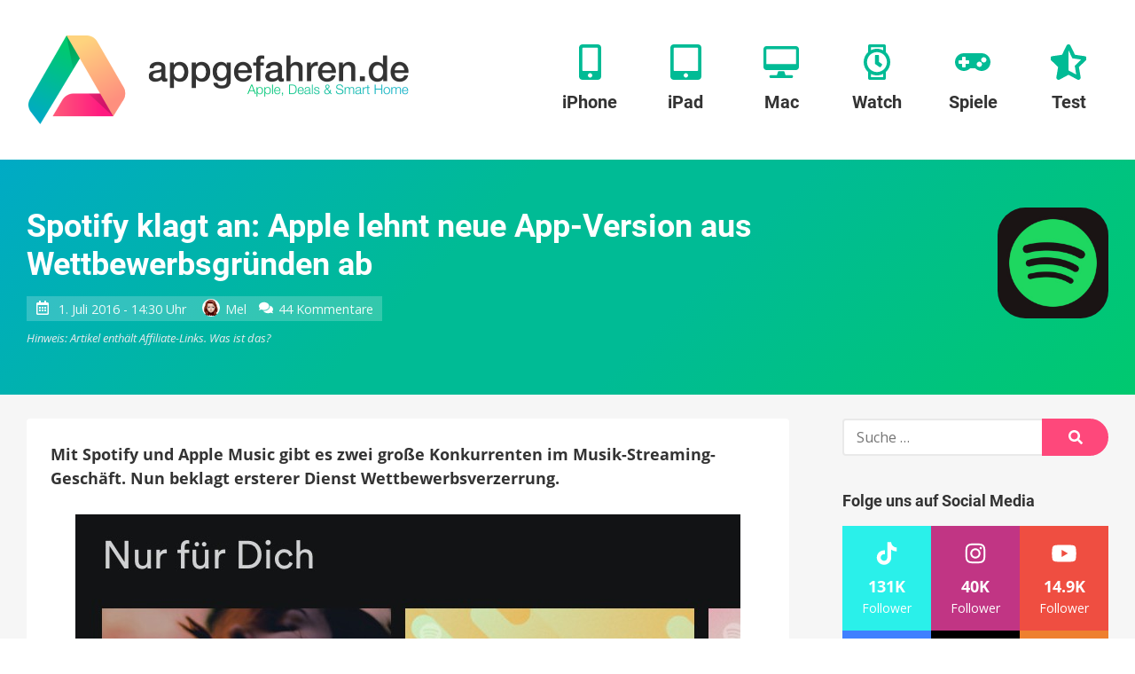

--- FILE ---
content_type: text/html; charset=UTF-8
request_url: https://www.appgefahren.de/spotify-klagt-an-apple-lehnt-neue-app-version-aus-wettbewerbsgruenden-ab-173737.html
body_size: 82489
content:
<!doctype html>
<html lang="de">
<head><meta charset="UTF-8"><script>if(navigator.userAgent.match(/MSIE|Internet Explorer/i)||navigator.userAgent.match(/Trident\/7\..*?rv:11/i)){var href=document.location.href;if(!href.match(/[?&]nowprocket/)){if(href.indexOf("?")==-1){if(href.indexOf("#")==-1){document.location.href=href+"?nowprocket=1"}else{document.location.href=href.replace("#","?nowprocket=1#")}}else{if(href.indexOf("#")==-1){document.location.href=href+"&nowprocket=1"}else{document.location.href=href.replace("#","&nowprocket=1#")}}}}</script><script>(()=>{class RocketLazyLoadScripts{constructor(){this.v="2.0.3",this.userEvents=["keydown","keyup","mousedown","mouseup","mousemove","mouseover","mouseenter","mouseout","mouseleave","touchmove","touchstart","touchend","touchcancel","wheel","click","dblclick","input","visibilitychange"],this.attributeEvents=["onblur","onclick","oncontextmenu","ondblclick","onfocus","onmousedown","onmouseenter","onmouseleave","onmousemove","onmouseout","onmouseover","onmouseup","onmousewheel","onscroll","onsubmit"]}async t(){this.i(),this.o(),/iP(ad|hone)/.test(navigator.userAgent)&&this.h(),this.u(),this.l(this),this.m(),this.k(this),this.p(this),this._(),await Promise.all([this.R(),this.L()]),this.lastBreath=Date.now(),this.S(this),this.P(),this.D(),this.O(),this.M(),await this.C(this.delayedScripts.normal),await this.C(this.delayedScripts.defer),await this.C(this.delayedScripts.async),this.F("domReady"),await this.T(),await this.j(),await this.I(),this.F("windowLoad"),await this.A(),window.dispatchEvent(new Event("rocket-allScriptsLoaded")),this.everythingLoaded=!0,this.lastTouchEnd&&await new Promise((t=>setTimeout(t,500-Date.now()+this.lastTouchEnd))),this.H(),this.F("all"),this.U(),this.W()}i(){this.CSPIssue=sessionStorage.getItem("rocketCSPIssue"),document.addEventListener("securitypolicyviolation",(t=>{this.CSPIssue||"script-src-elem"!==t.violatedDirective||"data"!==t.blockedURI||(this.CSPIssue=!0,sessionStorage.setItem("rocketCSPIssue",!0))}),{isRocket:!0})}o(){window.addEventListener("pageshow",(t=>{this.persisted=t.persisted,this.realWindowLoadedFired=!0}),{isRocket:!0}),window.addEventListener("pagehide",(()=>{this.onFirstUserAction=null}),{isRocket:!0})}h(){let t;function e(e){t=e}window.addEventListener("touchstart",e,{isRocket:!0}),window.addEventListener("touchend",(function i(o){Math.abs(o.changedTouches[0].pageX-t.changedTouches[0].pageX)<10&&Math.abs(o.changedTouches[0].pageY-t.changedTouches[0].pageY)<10&&o.timeStamp-t.timeStamp<200&&(o.target.dispatchEvent(new PointerEvent("click",{target:o.target,bubbles:!0,cancelable:!0,detail:1})),event.preventDefault(),window.removeEventListener("touchstart",e,{isRocket:!0}),window.removeEventListener("touchend",i,{isRocket:!0}))}),{isRocket:!0})}q(t){this.userActionTriggered||("mousemove"!==t.type||this.firstMousemoveIgnored?"keyup"===t.type||"mouseover"===t.type||"mouseout"===t.type||(this.userActionTriggered=!0,this.onFirstUserAction&&this.onFirstUserAction()):this.firstMousemoveIgnored=!0),"click"===t.type&&t.preventDefault(),this.savedUserEvents.length>0&&(t.stopPropagation(),t.stopImmediatePropagation()),"touchstart"===this.lastEvent&&"touchend"===t.type&&(this.lastTouchEnd=Date.now()),"click"===t.type&&(this.lastTouchEnd=0),this.lastEvent=t.type,this.savedUserEvents.push(t)}u(){this.savedUserEvents=[],this.userEventHandler=this.q.bind(this),this.userEvents.forEach((t=>window.addEventListener(t,this.userEventHandler,{passive:!1,isRocket:!0})))}U(){this.userEvents.forEach((t=>window.removeEventListener(t,this.userEventHandler,{passive:!1,isRocket:!0}))),this.savedUserEvents.forEach((t=>{t.target.dispatchEvent(new window[t.constructor.name](t.type,t))}))}m(){this.eventsMutationObserver=new MutationObserver((t=>{const e="return false";for(const i of t){if("attributes"===i.type){const t=i.target.getAttribute(i.attributeName);t&&t!==e&&(i.target.setAttribute("data-rocket-"+i.attributeName,t),i.target["rocket"+i.attributeName]=new Function("event",t),i.target.setAttribute(i.attributeName,e))}"childList"===i.type&&i.addedNodes.forEach((t=>{if(t.nodeType===Node.ELEMENT_NODE)for(const i of t.attributes)this.attributeEvents.includes(i.name)&&i.value&&""!==i.value&&(t.setAttribute("data-rocket-"+i.name,i.value),t["rocket"+i.name]=new Function("event",i.value),t.setAttribute(i.name,e))}))}})),this.eventsMutationObserver.observe(document,{subtree:!0,childList:!0,attributeFilter:this.attributeEvents})}H(){this.eventsMutationObserver.disconnect(),this.attributeEvents.forEach((t=>{document.querySelectorAll("[data-rocket-"+t+"]").forEach((e=>{e.setAttribute(t,e.getAttribute("data-rocket-"+t)),e.removeAttribute("data-rocket-"+t)}))}))}k(t){Object.defineProperty(HTMLElement.prototype,"onclick",{get(){return this.rocketonclick||null},set(e){this.rocketonclick=e,this.setAttribute(t.everythingLoaded?"onclick":"data-rocket-onclick","this.rocketonclick(event)")}})}S(t){function e(e,i){let o=e[i];e[i]=null,Object.defineProperty(e,i,{get:()=>o,set(s){t.everythingLoaded?o=s:e["rocket"+i]=o=s}})}e(document,"onreadystatechange"),e(window,"onload"),e(window,"onpageshow");try{Object.defineProperty(document,"readyState",{get:()=>t.rocketReadyState,set(e){t.rocketReadyState=e},configurable:!0}),document.readyState="loading"}catch(t){console.log("WPRocket DJE readyState conflict, bypassing")}}l(t){this.originalAddEventListener=EventTarget.prototype.addEventListener,this.originalRemoveEventListener=EventTarget.prototype.removeEventListener,this.savedEventListeners=[],EventTarget.prototype.addEventListener=function(e,i,o){o&&o.isRocket||!t.B(e,this)&&!t.userEvents.includes(e)||t.B(e,this)&&!t.userActionTriggered||e.startsWith("rocket-")||t.everythingLoaded?t.originalAddEventListener.call(this,e,i,o):t.savedEventListeners.push({target:this,remove:!1,type:e,func:i,options:o})},EventTarget.prototype.removeEventListener=function(e,i,o){o&&o.isRocket||!t.B(e,this)&&!t.userEvents.includes(e)||t.B(e,this)&&!t.userActionTriggered||e.startsWith("rocket-")||t.everythingLoaded?t.originalRemoveEventListener.call(this,e,i,o):t.savedEventListeners.push({target:this,remove:!0,type:e,func:i,options:o})}}F(t){"all"===t&&(EventTarget.prototype.addEventListener=this.originalAddEventListener,EventTarget.prototype.removeEventListener=this.originalRemoveEventListener),this.savedEventListeners=this.savedEventListeners.filter((e=>{let i=e.type,o=e.target||window;return"domReady"===t&&"DOMContentLoaded"!==i&&"readystatechange"!==i||("windowLoad"===t&&"load"!==i&&"readystatechange"!==i&&"pageshow"!==i||(this.B(i,o)&&(i="rocket-"+i),e.remove?o.removeEventListener(i,e.func,e.options):o.addEventListener(i,e.func,e.options),!1))}))}p(t){let e;function i(e){return t.everythingLoaded?e:e.split(" ").map((t=>"load"===t||t.startsWith("load.")?"rocket-jquery-load":t)).join(" ")}function o(o){function s(e){const s=o.fn[e];o.fn[e]=o.fn.init.prototype[e]=function(){return this[0]===window&&t.userActionTriggered&&("string"==typeof arguments[0]||arguments[0]instanceof String?arguments[0]=i(arguments[0]):"object"==typeof arguments[0]&&Object.keys(arguments[0]).forEach((t=>{const e=arguments[0][t];delete arguments[0][t],arguments[0][i(t)]=e}))),s.apply(this,arguments),this}}if(o&&o.fn&&!t.allJQueries.includes(o)){const e={DOMContentLoaded:[],"rocket-DOMContentLoaded":[]};for(const t in e)document.addEventListener(t,(()=>{e[t].forEach((t=>t()))}),{isRocket:!0});o.fn.ready=o.fn.init.prototype.ready=function(i){function s(){parseInt(o.fn.jquery)>2?setTimeout((()=>i.bind(document)(o))):i.bind(document)(o)}return t.realDomReadyFired?!t.userActionTriggered||t.fauxDomReadyFired?s():e["rocket-DOMContentLoaded"].push(s):e.DOMContentLoaded.push(s),o([])},s("on"),s("one"),s("off"),t.allJQueries.push(o)}e=o}t.allJQueries=[],o(window.jQuery),Object.defineProperty(window,"jQuery",{get:()=>e,set(t){o(t)}})}P(){const t=new Map;document.write=document.writeln=function(e){const i=document.currentScript,o=document.createRange(),s=i.parentElement;let n=t.get(i);void 0===n&&(n=i.nextSibling,t.set(i,n));const c=document.createDocumentFragment();o.setStart(c,0),c.appendChild(o.createContextualFragment(e)),s.insertBefore(c,n)}}async R(){return new Promise((t=>{this.userActionTriggered?t():this.onFirstUserAction=t}))}async L(){return new Promise((t=>{document.addEventListener("DOMContentLoaded",(()=>{this.realDomReadyFired=!0,t()}),{isRocket:!0})}))}async I(){return this.realWindowLoadedFired?Promise.resolve():new Promise((t=>{window.addEventListener("load",t,{isRocket:!0})}))}M(){this.pendingScripts=[];this.scriptsMutationObserver=new MutationObserver((t=>{for(const e of t)e.addedNodes.forEach((t=>{"SCRIPT"!==t.tagName||t.noModule||t.isWPRocket||this.pendingScripts.push({script:t,promise:new Promise((e=>{const i=()=>{const i=this.pendingScripts.findIndex((e=>e.script===t));i>=0&&this.pendingScripts.splice(i,1),e()};t.addEventListener("load",i,{isRocket:!0}),t.addEventListener("error",i,{isRocket:!0}),setTimeout(i,1e3)}))})}))})),this.scriptsMutationObserver.observe(document,{childList:!0,subtree:!0})}async j(){await this.J(),this.pendingScripts.length?(await this.pendingScripts[0].promise,await this.j()):this.scriptsMutationObserver.disconnect()}D(){this.delayedScripts={normal:[],async:[],defer:[]},document.querySelectorAll("script[type$=rocketlazyloadscript]").forEach((t=>{t.hasAttribute("data-rocket-src")?t.hasAttribute("async")&&!1!==t.async?this.delayedScripts.async.push(t):t.hasAttribute("defer")&&!1!==t.defer||"module"===t.getAttribute("data-rocket-type")?this.delayedScripts.defer.push(t):this.delayedScripts.normal.push(t):this.delayedScripts.normal.push(t)}))}async _(){await this.L();let t=[];document.querySelectorAll("script[type$=rocketlazyloadscript][data-rocket-src]").forEach((e=>{let i=e.getAttribute("data-rocket-src");if(i&&!i.startsWith("data:")){i.startsWith("//")&&(i=location.protocol+i);try{const o=new URL(i).origin;o!==location.origin&&t.push({src:o,crossOrigin:e.crossOrigin||"module"===e.getAttribute("data-rocket-type")})}catch(t){}}})),t=[...new Map(t.map((t=>[JSON.stringify(t),t]))).values()],this.N(t,"preconnect")}async $(t){if(await this.G(),!0!==t.noModule||!("noModule"in HTMLScriptElement.prototype))return new Promise((e=>{let i;function o(){(i||t).setAttribute("data-rocket-status","executed"),e()}try{if(navigator.userAgent.includes("Firefox/")||""===navigator.vendor||this.CSPIssue)i=document.createElement("script"),[...t.attributes].forEach((t=>{let e=t.nodeName;"type"!==e&&("data-rocket-type"===e&&(e="type"),"data-rocket-src"===e&&(e="src"),i.setAttribute(e,t.nodeValue))})),t.text&&(i.text=t.text),t.nonce&&(i.nonce=t.nonce),i.hasAttribute("src")?(i.addEventListener("load",o,{isRocket:!0}),i.addEventListener("error",(()=>{i.setAttribute("data-rocket-status","failed-network"),e()}),{isRocket:!0}),setTimeout((()=>{i.isConnected||e()}),1)):(i.text=t.text,o()),i.isWPRocket=!0,t.parentNode.replaceChild(i,t);else{const i=t.getAttribute("data-rocket-type"),s=t.getAttribute("data-rocket-src");i?(t.type=i,t.removeAttribute("data-rocket-type")):t.removeAttribute("type"),t.addEventListener("load",o,{isRocket:!0}),t.addEventListener("error",(i=>{this.CSPIssue&&i.target.src.startsWith("data:")?(console.log("WPRocket: CSP fallback activated"),t.removeAttribute("src"),this.$(t).then(e)):(t.setAttribute("data-rocket-status","failed-network"),e())}),{isRocket:!0}),s?(t.fetchPriority="high",t.removeAttribute("data-rocket-src"),t.src=s):t.src="data:text/javascript;base64,"+window.btoa(unescape(encodeURIComponent(t.text)))}}catch(i){t.setAttribute("data-rocket-status","failed-transform"),e()}}));t.setAttribute("data-rocket-status","skipped")}async C(t){const e=t.shift();return e?(e.isConnected&&await this.$(e),this.C(t)):Promise.resolve()}O(){this.N([...this.delayedScripts.normal,...this.delayedScripts.defer,...this.delayedScripts.async],"preload")}N(t,e){this.trash=this.trash||[];let i=!0;var o=document.createDocumentFragment();t.forEach((t=>{const s=t.getAttribute&&t.getAttribute("data-rocket-src")||t.src;if(s&&!s.startsWith("data:")){const n=document.createElement("link");n.href=s,n.rel=e,"preconnect"!==e&&(n.as="script",n.fetchPriority=i?"high":"low"),t.getAttribute&&"module"===t.getAttribute("data-rocket-type")&&(n.crossOrigin=!0),t.crossOrigin&&(n.crossOrigin=t.crossOrigin),t.integrity&&(n.integrity=t.integrity),t.nonce&&(n.nonce=t.nonce),o.appendChild(n),this.trash.push(n),i=!1}})),document.head.appendChild(o)}W(){this.trash.forEach((t=>t.remove()))}async T(){try{document.readyState="interactive"}catch(t){}this.fauxDomReadyFired=!0;try{await this.G(),document.dispatchEvent(new Event("rocket-readystatechange")),await this.G(),document.rocketonreadystatechange&&document.rocketonreadystatechange(),await this.G(),document.dispatchEvent(new Event("rocket-DOMContentLoaded")),await this.G(),window.dispatchEvent(new Event("rocket-DOMContentLoaded"))}catch(t){console.error(t)}}async A(){try{document.readyState="complete"}catch(t){}try{await this.G(),document.dispatchEvent(new Event("rocket-readystatechange")),await this.G(),document.rocketonreadystatechange&&document.rocketonreadystatechange(),await this.G(),window.dispatchEvent(new Event("rocket-load")),await this.G(),window.rocketonload&&window.rocketonload(),await this.G(),this.allJQueries.forEach((t=>t(window).trigger("rocket-jquery-load"))),await this.G();const t=new Event("rocket-pageshow");t.persisted=this.persisted,window.dispatchEvent(t),await this.G(),window.rocketonpageshow&&window.rocketonpageshow({persisted:this.persisted})}catch(t){console.error(t)}}async G(){Date.now()-this.lastBreath>45&&(await this.J(),this.lastBreath=Date.now())}async J(){return document.hidden?new Promise((t=>setTimeout(t))):new Promise((t=>requestAnimationFrame(t)))}B(t,e){return e===document&&"readystatechange"===t||(e===document&&"DOMContentLoaded"===t||(e===window&&"DOMContentLoaded"===t||(e===window&&"load"===t||e===window&&"pageshow"===t)))}static run(){(new RocketLazyLoadScripts).t()}}RocketLazyLoadScripts.run()})();</script>
	
	<meta name="viewport" content="width=device-width, initial-scale=1">
	<link rel="profile" href="https://gmpg.org/xfn/11">



	    <script nowprocket>window.__assets_public_path__ = "https:\/\/www.appgefahren.de\/wp-content\/themes\/appgefahren\/assets\/scripts\/"</script>
    <style nowprocket>@font-face{font-family:Open Sans;font-style:italic;font-weight:400;font-display:swap;src:local("Open Sans Italic"),local("OpenSans-Italic"),url(/wp-content/themes/appgefahren/assets/scripts/static/db70d0b9cb27ada1a260a2b35e756b8b.woff) format("woff")}@font-face{font-family:Open Sans;font-style:normal;font-weight:400;font-display:swap;src:local("Open Sans Regular"),local("OpenSans-Regular"),url(/wp-content/themes/appgefahren/assets/scripts/static/bf2d0783515b7d75c35bde69e01b3135.woff) format("woff")}@font-face{font-family:Open Sans;font-style:normal;font-weight:700;font-display:swap;src:local("Open Sans Bold"),local("OpenSans-Bold"),url(/wp-content/themes/appgefahren/assets/scripts/static/623e3205570002af47fc2b88f9335d19.woff) format("woff")}@font-face{font-family:Roboto;font-style:normal;font-weight:400;font-display:swap;src:local("Roboto"),local("Roboto-Regular"),url(/wp-content/themes/appgefahren/assets/scripts/static/bafb105baeb22d965c70fe52ba6b49d9.woff) format("woff")}@font-face{font-family:Roboto;font-style:normal;font-weight:500;font-display:swap;src:local("Roboto Medium"),local("Roboto-Medium"),url(/wp-content/themes/appgefahren/assets/scripts/static/de8b7431b74642e830af4d4f4b513ec9.woff) format("woff")}@font-face{font-family:Roboto;font-style:normal;font-weight:700;font-display:swap;src:local("Roboto Bold"),local("Roboto-Bold"),url(/wp-content/themes/appgefahren/assets/scripts/static/cf6613d1adf490972c557a8e318e0868.woff) format("woff")}*,:after,:before{-moz-box-sizing:border-box;box-sizing:border-box}body,html{width:100%;height:100%}html{font-family:sans-serif;-ms-text-size-adjust:100%;-webkit-text-size-adjust:100%;font-size:18px}@media (max-width:768px){html{font-size:16px}}body{margin:0}a{background-color:transparent;border:none;text-decoration:none;-webkit-transition:none;-o-transition:none;transition:none}a,a:visited{color:#fe487b}a:active,a:focus,a:hover{border:none;color:#fe2f69;outline:none;text-decoration:underline}sub,sup{font-size:75%;line-height:0;position:relative;vertical-align:baseline}sup{top:-.5em}sub{bottom:-.25em}img{border:0}.responsive-img img,img.responsive-img{display:inline-block;max-width:100%;height:auto}hr,ol,p,table,ul{margin-top:0;margin-bottom:27px}ol,ul{padding-left:1.5em}ul{list-style:disc}ol{list-style:decimal}li>ol,li>ul{margin-bottom:0}table{max-width:100%;width:100%;background-color:transparent;border-collapse:collapse;border-spacing:0}table td,table th{padding:.5em .9em}table th{font-weight:700;text-align:center}hr{display:block;height:3px;margin:54px auto;width:80%;background:#f6f6f6;border:none}@media (max-width:480px){hr{margin:40.5px auto}}hr.small{margin:27px auto}blockquote:after,blockquote:before,q:after,q:before{content:""}blockquote,q{quotes:"" ""}blockquote{margin:0 0 27px;padding:27px;background:#f6f6f6 none repeat scroll 0 0}blockquote :first-child{margin-top:0}blockquote :last-child{margin-bottom:0}blockquote a{text-decoration:underline}::selection{background:#fe487b;color:#fff}::-moz-selection{background:#fe487b;color:#fff}img::-moz-selection{background:transparent}img::-moz-selection,img::selection{background:transparent}.screen-reader-text{clip:rect(1px,1px,1px,1px);height:1px;overflow:hidden;position:absolute!important;width:1px;word-wrap:normal!important}.screen-reader-text:focus{background-color:#f1f1f1;border-radius:3px;box-shadow:0 0 2px 2px rgba(0,0,0,.6);clip:auto!important;color:#21759b;display:block;font-size:14px;font-size:15.75px;font-size:.875rem;font-weight:700;height:auto;left:5px;line-height:normal;padding:15px 23px 14px;text-decoration:none;top:5px;width:auto;z-index:100000}[class*=wp-image]{display:inline-block;max-width:100%;height:auto;padding:0;border:none}.alignnone{margin:5px 20px 20px 0}.aligncenter,div.aligncenter{display:block;margin:5px auto}.alignright{float:right;margin:5px 0 20px 20px}.alignleft{float:left;margin:5px 20px 20px 0}a img.alignright{float:right;margin:5px 0 20px 20px}a img.alignleft,a img.alignnone{margin:5px 20px 20px 0}a img.alignleft{float:left}a img.aligncenter{display:block;margin-left:auto;margin-right:auto}.wp-caption{max-width:96%}.wp-caption.alignleft,.wp-caption.alignnone{margin:5px 20px 20px 0}.wp-caption.alignright{margin:5px 0 20px 20px}@media (max-width:480px){.alignleft,.alignright,.wp-caption.alignleft,.wp-caption.alignright,a img.alignleft,a img.alignright{float:none;display:block;max-width:100%;height:auto;margin-left:auto;margin-right:auto}}.wp-caption a{display:block}.wp-caption img{border:0 none;height:auto;margin:0;max-width:100%;padding:0;width:auto;display:block}.gallery-caption,.wp-caption-text{color:#686868;font-size:12.8px;font-size:.8rem;line-height:1.3;margin:0;padding-top:5px;text-align:center}.gallery{letter-spacing:-.31em;text-rendering:optimizespeed;font-family:FreeSans,Arimo,Droid Sans,Helvetica,Arial,sans-serif;display:-webkit-flex;-webkit-flex-flow:row wrap;display:-ms-flexbox;-ms-flex-flow:row wrap;-ms-align-content:flex-start;-webkit-align-content:flex-start;-ms-flex-line-pack:start;align-content:flex-start;width:104%;margin-left:-4%}.gallery,.gallery .opera-only :-o-prefocus{word-spacing:-.43em}.gallery-item{display:inline-block;zoom:1;letter-spacing:normal;word-spacing:normal;vertical-align:top;text-rendering:auto;font-family:Open Sans,sans-serif;font-family:sans-serif;width:29.33%;margin:0 0 27px 4%;padding:0;border:none}.fonts-loaded .gallery-item{font-family:Open Sans,sans-serif}.gallery-columns-1 .gallery-item{width:96%}.gallery-columns-2 .gallery-item{width:46%}.gallery-columns-4 .gallery-item{width:21%}.gallery-columns-5 .gallery-item{width:16%}.gallery-columns-6 .gallery-item{width:12.66%}.gallery-columns-7 .gallery-item{width:10.28%}.gallery-columns-8 .gallery-item{width:8.5%}.gallery-columns-9 .gallery-item{width:7.11%}@media (max-width:768px){.gallery-columns-4 .gallery-item,.gallery-columns-5 .gallery-item,.gallery-columns-6 .gallery-item,.gallery-columns-7 .gallery-item,.gallery-columns-8 .gallery-item,.gallery-columns-9 .gallery-item,.gallery-item{width:46%}}@media (max-width:480px){.gallery .gallery-item{width:96%}}.gallery-icon a{display:block}.gallery-icon img{display:block;max-width:100%;height:auto;margin:0 auto}.gallery-columns-6 .gallery-caption,.gallery-columns-7 .gallery-caption,.gallery-columns-8 .gallery-caption,.gallery-columns-9 .gallery-caption,p:empty{display:none}.text-align-center{text-align:center}body{font-family:sans-serif;line-height:1.5;color:#333;text-rendering:geometricPrecision;-moz-osx-font-smoothing:grayscale}.fonts-loaded body{font-family:Open Sans,sans-serif}h1,h2,h3,h4,h5{font-family:sans-serif;font-weight:700;line-height:1.2;color:inherit;margin:1.414em 0 .5em}.fonts-loaded h1,.fonts-loaded h2,.fonts-loaded h3,.fonts-loaded h4,.fonts-loaded h5{font-family:Roboto,sans-serif}h1.entry-title,h1.page-title,h2.entry-title,h2.page-title{margin-top:0}h1 .entry-subtitle,h2 .entry-subtitle{margin-top:.5em}h1{font-size:32px;font-size:2rem}h2{font-size:24px;font-size:1.5rem}h3{font-size:18.72px;font-size:1.17rem}h4{font-size:16px;font-size:1rem}h5{font-size:13.28px;font-size:.83rem}h6{font-size:10.72px;font-size:.67rem}.container,.site{position:relative}.container{padding-left:30px;padding-right:30px;margin-left:auto;margin-right:auto;max-width:1340px;width:100%}@media (max-width:768px){.container{padding-left:15px;padding-right:15px}}.container--header{display:-webkit-box;display:-webkit-flex;display:-ms-flexbox;display:flex;-webkit-flex-wrap:wrap;-ms-flex-wrap:wrap;flex-wrap:wrap;-webkit-box-orient:horizontal;-webkit-box-direction:normal;-webkit-flex-direction:row;-ms-flex-direction:row;flex-direction:row;-webkit-box-pack:justify;-webkit-justify-content:space-between;-ms-flex-pack:justify;justify-content:space-between;-webkit-box-align:center;-webkit-align-items:center;-ms-flex-align:center;align-items:center}.container--header:after,.container--header:before{display:none!important}.container--meta{display:-webkit-box;display:-webkit-flex;display:-ms-flexbox;display:flex;-webkit-flex-wrap:wrap;-ms-flex-wrap:wrap;flex-wrap:wrap;-webkit-box-orient:horizontal;-webkit-box-direction:normal;-webkit-flex-direction:row;-ms-flex-direction:row;flex-direction:row;-webkit-box-pack:end;-webkit-justify-content:flex-end;-ms-flex-pack:end;justify-content:flex-end;-webkit-box-align:center;-webkit-align-items:center;-ms-flex-align:center;align-items:center;padding-top:6px;padding-bottom:6px}.container--meta:after,.container--meta:before{display:none!important}@media (max-width:1075px){.container--meta{display:none}}.site-content{background:#f6f6f6}.content-wrapper{position:relative;margin-left:auto;margin-right:auto;max-width:1340px;padding-top:27px;padding-bottom:27px;width:100%}@media (min-width:1025px){.content-wrapper{display:-webkit-box;display:-webkit-flex;display:-ms-flexbox;display:flex}}@media (min-width:1025px){.content-wrapper>.content-area{-webkit-box-flex:1;-webkit-flex:1;-ms-flex:1;flex:1}}.content-wrapper>.widget-area{margin-top:54px}@media (min-width:1025px){.content-wrapper>.widget-area{-webkit-box-flex:0;-webkit-flex:0 0 300px;-ms-flex:0 0 300px;flex:0 0 300px;max-width:300px;margin:0 0 0 60px}}.content-wrapper--slim{max-width:920px}.site-main>:last-child{margin-bottom:0}.site-header{min-height:180px;padding-top:50px;padding-bottom:50px;background:#fff;box-shadow:0 .25rem .125rem 0 rgba(0,0,0,.05)}@media (max-width:1075px){.site-header{min-height:110px;padding-top:25px;padding-bottom:25px}}.site-header>.container{position:relative;zoom:1}.site-header>.container:after,.site-header>.container:before{content:" ";display:table}.site-header>.container:after{clear:both}.site-branding{float:left;margin:-10px 0}@media (max-width:1075px){.site-branding{margin:0}}.site-branding a{display:block}.site-branding a:active,.site-branding a:focus,.site-branding a:hover{background:none}.site-branding img{position:relative;z-index:100;display:block;height:100px;width:auto}@media (max-width:1075px){.site-branding img{height:60px}}.site-navigation{float:right}@media (max-width:1075px){.site-navigation{display:none}}.site-off-canvas-navigation{display:none}@media (max-width:1075px){.site-off-canvas-navigation{display:block}}a.site-logo{display:block}a.site-logo-dark{display:none}.button,a.button,button[type=submit],input[type=button],input[type=reset],input[type=submit]{-webkit-appearance:none;-moz-appearance:none;appearance:none;display:inline-block;margin:0;padding:.6em 1.6em;background:#fe487b;border:3px solid #fe487b;border-radius:100px;color:#fff;cursor:pointer;font-family:Open Sans,sans-serif;font-size:16px;font-weight:700;line-height:1.25;text-align:center;text-decoration:none;-webkit-transition:all .2s linear;-o-transition:all .2s linear;transition:all .2s linear}.button:visited,a.button:visited,button[type=submit]:visited,input[type=button]:visited,input[type=reset]:visited,input[type=submit]:visited{color:#fff}.button:active,.button:focus,.button:hover,a.button:active,a.button:focus,a.button:hover,button[type=submit]:active,button[type=submit]:focus,button[type=submit]:hover,input[type=button]:active,input[type=button]:focus,input[type=button]:hover,input[type=reset]:active,input[type=reset]:focus,input[type=reset]:hover,input[type=submit]:active,input[type=submit]:focus,input[type=submit]:hover{background-color:#fe2f69;border-color:#fe2f69;color:#fff;text-decoration:none;outline:none}.button.button--secondary,a.button.button--secondary,button[type=submit].button--secondary,input[type=button].button--secondary,input[type=reset].button--secondary,input[type=submit].button--secondary{background-color:transparent;border-color:#fe487b;color:#fe487b}.button.button--secondary:visited,a.button.button--secondary:visited,button[type=submit].button--secondary:visited,input[type=button].button--secondary:visited,input[type=reset].button--secondary:visited,input[type=submit].button--secondary:visited{color:#fe487b}.button.button--secondary:active,.button.button--secondary:focus,.button.button--secondary:hover,a.button.button--secondary:active,a.button.button--secondary:focus,a.button.button--secondary:hover,button[type=submit].button--secondary:active,button[type=submit].button--secondary:focus,button[type=submit].button--secondary:hover,input[type=button].button--secondary:active,input[type=button].button--secondary:focus,input[type=button].button--secondary:hover,input[type=reset].button--secondary:active,input[type=reset].button--secondary:focus,input[type=reset].button--secondary:hover,input[type=submit].button--secondary:active,input[type=submit].button--secondary:focus,input[type=submit].button--secondary:hover{background-color:#fe2f69;border-color:#fe2f69;color:#fff}.button.button--cta,a.button.button--cta,button[type=submit].button--cta,input[type=button].button--cta,input[type=reset].button--cta,input[type=submit].button--cta{background-color:#00bb95;border-color:#00bb95;color:#fff}.button.button--cta:visited,a.button.button--cta:visited,button[type=submit].button--cta:visited,input[type=button].button--cta:visited,input[type=reset].button--cta:visited,input[type=submit].button--cta:visited{color:#fff}.button.button--cta:active,.button.button--cta:focus,.button.button--cta:hover,a.button.button--cta:active,a.button.button--cta:focus,a.button.button--cta:hover,button[type=submit].button--cta:active,button[type=submit].button--cta:focus,button[type=submit].button--cta:hover,input[type=button].button--cta:active,input[type=button].button--cta:focus,input[type=button].button--cta:hover,input[type=reset].button--cta:active,input[type=reset].button--cta:focus,input[type=reset].button--cta:hover,input[type=submit].button--cta:active,input[type=submit].button--cta:focus,input[type=submit].button--cta:hover{background-color:#00a281;border-color:#00a281;color:#fff}.button.button--large,a.button.button--large,button[type=submit].button--large,input[type=button].button--large,input[type=reset].button--large,input[type=submit].button--large{font-size:18px}.button.button--small,a.button.button--small,button[type=submit].button--small,input[type=button].button--small,input[type=reset].button--small,input[type=submit].button--small{border-width:2px;font-size:14px}.button.button--tiny,a.button.button--tiny,button[type=submit].button--tiny,input[type=button].button--tiny,input[type=reset].button--tiny,input[type=submit].button--tiny{padding:.2em .7em;border-width:1px;font-size:12px}.button.disabled,input[type=button][disabled],input[type=reset][disabled],input[type=submit][disabled]{background-color:#fff;border-color:#ccc;color:#ccc}.wpforms-submit{-webkit-appearance:none;-moz-appearance:none;appearance:none;display:inline-block;margin:0;padding:.6em 1.6em;background:#fe487b;border:3px solid #fe487b;border-radius:100px;color:#fff;cursor:pointer;font-family:Open Sans,sans-serif;font-size:16px;font-weight:700;line-height:1.25;text-align:center;text-decoration:none;-webkit-transition:all .2s linear;-o-transition:all .2s linear;transition:all .2s linear}.wpforms-submit.button--secondary{background-color:transparent;border-color:#fe487b;color:#fe487b}.wpforms-submit.button--secondary:visited{color:#fe487b}.wpforms-submit.button--secondary:active,.wpforms-submit.button--secondary:focus,.wpforms-submit.button--secondary:hover{background-color:#fe2f69;border-color:#fe2f69;color:#fff}.wpforms-submit.button--cta{background-color:#00bb95;border-color:#00bb95;color:#fff}.wpforms-submit.button--cta:visited{color:#fff}.wpforms-submit.button--cta:active,.wpforms-submit.button--cta:focus,.wpforms-submit.button--cta:hover{background-color:#00a281;border-color:#00a281;color:#fff}.wpforms-submit.button--large{font-size:18px}.wpforms-submit.button--small{border-width:2px;font-size:14px}.wpforms-submit.button--tiny{padding:.2em .7em;border-width:1px;font-size:12px}.wpforms-submit:visited{color:#fff}.wpforms-submit:active,.wpforms-submit:focus,.wpforms-submit:hover{background-color:#fe2f69;border-color:#fe2f69;color:#fff;text-decoration:none;outline:none}article.entry{margin:0 0 54px;padding:27px;border-radius:4px;background:#fff}article.entry>:first-child{margin-top:0}article.entry>:last-child{margin-bottom:0}article.entry .section__title{margin:0 0 .7em;font-size:23.2px;font-size:1.45rem}article.entry .section__title small{font-size:.6em;font-style:italic}article.entry>.container>:first-child,article.entry>:first-child{margin-top:0}article.entry>.container>:last-child,article.entry>:last-child{margin-bottom:0}article.entry .section__title{color:#666}article.entry .section__subtitle,article.entry .section__title small{color:#8c8c8c}.site-main>.entry{min-height:450px}.entry-title a{color:inherit;text-decoration:none}.entry-title a:visited{color:inherit}.entry-title a:active,.entry-title a:focus,.entry-title a:hover{color:#fe2f69;text-decoration:none}.entry--archive .entry-subtitle{display:none}.post-thumbnail{display:block;margin-bottom:27px}.post-thumbnail img{display:block;max-width:100%;height:auto}.entry-content>:first-child{margin-top:0}.entry-content>:last-child{margin-bottom:0}.entry-content>ul,.entry-content>ul ul{list-style:none}.entry-content>ul li:before{display:inline-block;margin-left:-.8em;width:.8em;content:"\2022";color:#fe487b;font-size:1.5em;font-weight:700;vertical-align:-7%}.entry-content>ol,.entry-content>ol ol{counter-reset:li;list-style:none}.entry-content>ol li{counter-increment:li}.entry-content>ol li:before{display:inline-block;margin-left:-1.5em;margin-right:.5em;width:1em;content:counter(li);color:#fe487b;direction:rtl;font-weight:700;text-align:right}.entry-content--appview{padding-top:14px;padding-left:6px;padding-right:6px}.entry-content--appview a,.entry-content--appview h1,.entry-content--appview h2,.entry-content--appview h3,.entry-content--appview h4,.entry-content--appview h5,.entry-content--appview h6,.entry-content--appview p,.entry-content--appview span,.entry-content--appview strong{font-family:-apple-system,BlinkMacSystemFont,sans-serif!important}.entry-meta{color:#666;font-size:12.8px;font-size:.8rem}@media (max-width:768px){.entry-meta{zoom:1}.entry-meta:after,.entry-meta:before{content:" ";display:table}.entry-meta:after{clear:both}}.entry-meta a,.entry-meta a:active,.entry-meta a:focus,.entry-meta a:hover,.entry-meta a:visited{color:#666}.entry-meta>span{margin-right:1em}@media (max-width:768px){.entry-meta>span{float:left;width:50%;margin:.5em 0}}.entry-meta .avatar,.entry-meta .icon{margin:0 .4em 0 0}.entry--archive .entry-meta{margin:0 0 15px}.entry--single .entry-meta{margin:0 0 18px}.posted-on .updated{display:none}.byline img.avatar{height:20px;width:20px;border-radius:100%;vertical-align:-17%}.widget-area .widget{margin:0 0 40.5px;font-size:14.4px;font-size:.9rem}.widget-area .widget-title{margin:0 0 1em;font-size:18px}.widget-area .widget_nav_menu ul.menu{list-style:none;padding:0}.widget-area .widget_nav_menu ul.menu li{margin-bottom:13.5px}.widget-area .widget_nav_menu ul.menu li a{-webkit-appearance:none;-moz-appearance:none;appearance:none;display:inline-block;margin:0;padding:.6em 1.6em;background:#fe487b;border:3px solid #fe487b;border-radius:100px;color:#fff;cursor:pointer;font-family:Open Sans,sans-serif;font-size:16px;font-weight:700;line-height:1.25;text-align:center;text-decoration:none;-webkit-transition:all .2s linear;-o-transition:all .2s linear;transition:all .2s linear;background-color:transparent;border-color:#fe487b;color:#fe487b;display:block;width:100%}.widget-area .widget_nav_menu ul.menu li a.button--secondary{background-color:transparent;border-color:#fe487b;color:#fe487b}.widget-area .widget_nav_menu ul.menu li a.button--secondary:visited{color:#fe487b}.widget-area .widget_nav_menu ul.menu li a.button--secondary:active,.widget-area .widget_nav_menu ul.menu li a.button--secondary:focus,.widget-area .widget_nav_menu ul.menu li a.button--secondary:hover{background-color:#fe2f69;border-color:#fe2f69;color:#fff}.widget-area .widget_nav_menu ul.menu li a.button--cta{background-color:#00bb95;border-color:#00bb95;color:#fff}.widget-area .widget_nav_menu ul.menu li a.button--cta:visited{color:#fff}.widget-area .widget_nav_menu ul.menu li a.button--cta:active,.widget-area .widget_nav_menu ul.menu li a.button--cta:focus,.widget-area .widget_nav_menu ul.menu li a.button--cta:hover{background-color:#00a281;border-color:#00a281;color:#fff}.widget-area .widget_nav_menu ul.menu li a.button--large{font-size:18px}.widget-area .widget_nav_menu ul.menu li a.button--small{border-width:2px;font-size:14px}.widget-area .widget_nav_menu ul.menu li a.button--tiny{padding:.2em .7em;border-width:1px;font-size:12px}.widget-area .widget_nav_menu ul.menu li a:visited{color:#fff}.widget-area .widget_nav_menu ul.menu li a:active,.widget-area .widget_nav_menu ul.menu li a:focus,.widget-area .widget_nav_menu ul.menu li a:hover{text-decoration:none;outline:none}.widget-area .widget_nav_menu ul.menu li a:visited{color:#fe487b}.widget-area .widget_nav_menu ul.menu li a:active,.widget-area .widget_nav_menu ul.menu li a:focus,.widget-area .widget_nav_menu ul.menu li a:hover{background-color:#fe2f69;border-color:#fe2f69;color:#fff}.widget-social-profiles__list{padding:0;list-style:none}@media (min-width:1025px){.widget-social-profiles__list{letter-spacing:-.31em;text-rendering:optimizespeed;font-family:FreeSans,Arimo,Droid Sans,Helvetica,Arial,sans-serif;display:-webkit-flex;-webkit-flex-flow:row wrap;display:-ms-flexbox;-ms-flex-flow:row wrap;-ms-align-content:flex-start;-webkit-align-content:flex-start;-ms-flex-line-pack:start;align-content:flex-start;width:102%;margin-left:-2%}.widget-social-profiles__list,.widget-social-profiles__list .opera-only :-o-prefocus{word-spacing:-.43em}}@media (max-width:1024px){.widget-social-profiles__list{zoom:1}.widget-social-profiles__list:after,.widget-social-profiles__list:before{content:" ";display:table}.widget-social-profiles__list:after{clear:both}}@media (min-width:1025px){.widget-social-profiles__list-item{display:inline-block;zoom:1;letter-spacing:normal;word-spacing:normal;vertical-align:top;text-rendering:auto;font-family:Open Sans,sans-serif;font-family:sans-serif;width:18%;margin-left:2%}.fonts-loaded .widget-social-profiles__list-item{font-family:Open Sans,sans-serif}}@media (max-width:1024px){.widget-social-profiles__list-item{float:left;margin-right:.5em;width:50px}}.widget-social-profiles__list-item a{display:block;height:50px;border-radius:25%;color:#fff;text-align:center}.widget-social-profiles__list-item a:visited{color:#fff}.widget-social-profiles__list-item a:active,.widget-social-profiles__list-item a:focus,.widget-social-profiles__list-item a:hover{color:#fff;text-decoration:none}.widget-social-profiles__list-item .icon{height:25px;width:25px;background-size:25px 25px;vertical-align:-20px}.widget-social-profiles__list-item--facebook a{background:#3b5998}.widget-social-profiles__list-item--twitter a{background:#1da1f2}.widget-social-profiles__list-item--youtube a{background:red}.widget-social-profiles__list-item--google-plus a{background:#ea4335}.widget-social-profiles__list-item--rss a{background:#f26522}.widget-social-profiles__list-item--instagram a{background:#405de6}.widget-posts__list{margin:0;padding:0;list-style:none}.widget-posts__list-item{margin-bottom:18px}.widget-posts__list-item:last-child{margin-bottom:0}.widget-posts__list-item a{position:relative;display:block}.widget-post{zoom:1}.widget-post:after,.widget-post:before{content:" ";display:table}.widget-post:after{clear:both}.widget-post__thumb{float:left;max-width:50px}.widget-post__thumb img{display:block;max-width:100%;height:auto;border-radius:25%}.widget-post__content{padding:0 0 0 1em;margin:0 0 0 50px}.widget-post__title{display:block;margin:0 0 .3em;font-size:12.8px;font-size:.8rem;line-height:1.2}.widget-post__title a,.widget-post__title a:visited{color:#333}.widget-post__title a:active,.widget-post__title a:focus,.widget-post__title a:hover{color:#fe2f69}.widget-post__title .entry-subtitle{display:none}.widget-post__meta{display:block;color:#666;font-size:11.2px;font-size:.7rem}.widget-post__meta a,.widget-post__meta a:active,.widget-post__meta a:focus,.widget-post__meta a:hover,.widget-post__meta a:visited{color:#666}.widget-post__meta>span{display:inline-block;margin-right:1em}.widget-post__meta .avatar,.widget-post__meta .icon{margin-right:.4em}.widget-post__meta .icon{height:12px;width:12px;background-size:12px 12px;vertical-align:-8%}.widget-comments__list{margin:0;padding:0;list-style:none}.widget-comments__list-item{margin-bottom:18px}.widget-comments__list-item:last-child{margin-bottom:0}.widget-comments__list-item a{position:relative;display:block}.widget-comment__avatar{display:inline-block;margin-right:.4em;vertical-align:middle}.widget-comment__avatar img{display:block;height:30px;margin:0;width:30px;border-radius:100%}.widget-comment__author{display:inline-block;font-size:12.8px;font-size:.8rem;line-height:30px;vertical-align:middle}.widget-comment__content{position:relative;word-break:break-word;overflow:hidden;margin-top:15px;padding:.3em .5em;background:#e9e9e9;border-radius:4px;color:#666;font-size:11.2px;font-size:.7rem;font-style:italic}.widget-comment__content:before{position:absolute;left:15px;top:-10px;display:block;width:0;content:"";border-width:0 10px 10px 0;border-style:solid;border-color:#e9e9e9 transparent}.widget-comment__footer{margin:.3em 0 0}.widget-comment__post{font-size:11.2px;font-size:.7rem}@media (min-width:1025px){.widget-comment__post{width:300px;white-space:nowrap;overflow:hidden;text-overflow:ellipsis}}.widget-account{padding:18px;background-color:#e9e9e9;border:4px}.widget-account p{margin-bottom:18px}.widget-account #wppb-login-wrap{font-size:12.8px;font-size:.8rem}.widget-account #wppb-login-wrap .login-password input,.widget-account #wppb-login-wrap .login-password label,.widget-account #wppb-login-wrap .login-username input,.widget-account #wppb-login-wrap .login-username label{display:block;float:none;width:100%}.widget-account #wppb-login-wrap .login-remember input{margin-right:.3em}.widget-account #wppb-login-wrap #wppb-submit{border-width:2px;font-size:14px}.widget-account #wppb-login-wrap .login-register-lost-password{margin-bottom:0}.widget-account__menu{margin:0}.widget-hueblog__list{margin:0;padding:0;list-style:none}.widget-hueblog__list-item{margin-bottom:18px}.widget-hueblog__list-item:last-child{margin-bottom:0}.widget-hueblog__list-item a{position:relative;display:block}.widget-hueblog-post{padding:18px;background-color:#2d2a32;border-radius:4px}.widget-hueblog-post__thumb img{display:block;max-width:100%;height:auto;border-radius:4px}.widget-hueblog-post__title{display:block;margin:.5em 0 0;color:#fff;font-size:14.4px;font-size:.9rem;font-weight:700;line-height:1.2}.widget-hueblog-post__title a,.widget-hueblog-post__title a:active,.widget-hueblog-post__title a:focus,.widget-hueblog-post__title a:hover,.widget-hueblog-post__title a:visited{color:#fff}.widget-hueblog-post__title .entry-subtitle{display:none}.widget-hueblog-post__meta{display:block;margin:.5em 0 0;color:hsla(0,0%,100%,.9);font-size:12.8px;font-size:.8rem}.widget-hueblog-post__meta a,.widget-hueblog-post__meta a:active,.widget-hueblog-post__meta a:focus,.widget-hueblog-post__meta a:hover,.widget-hueblog-post__meta a:visited{color:hsla(0,0%,100%,.9)}.widget-hueblog-post__meta>span{display:inline-block;margin-right:1em}.widget-hueblog-post__meta .avatar,.widget-hueblog-post__meta .icon{margin-right:.4em}.widget-hueblog-post__meta .icon{height:12px;width:12px;background-size:12px 12px;opacity:.8;vertical-align:-8%}section.featured-posts{padding:27px}.featured-posts__list{margin:0;padding:0;list-style:none}@media (min-width:1025px){.featured-posts__list{letter-spacing:-.31em;text-rendering:optimizespeed;font-family:FreeSans,Arimo,Droid Sans,Helvetica,Arial,sans-serif;display:-webkit-flex;-webkit-flex-flow:row wrap;display:-ms-flexbox;-ms-flex-flow:row wrap;-ms-align-content:flex-start;-webkit-align-content:flex-start;-ms-flex-line-pack:start;align-content:flex-start;width:104%;margin-left:-4%}.featured-posts__list,.featured-posts__list .opera-only :-o-prefocus{word-spacing:-.43em}}.featured-posts__item{margin-bottom:18px}@media (min-width:1025px){.featured-posts__item{display:inline-block;zoom:1;letter-spacing:normal;word-spacing:normal;vertical-align:top;text-rendering:auto;font-family:Open Sans,sans-serif;font-family:sans-serif;width:16%;margin-left:4%;margin-bottom:0}.fonts-loaded .featured-posts__item{font-family:Open Sans,sans-serif}}@media (max-width:1024px){.featured-posts__item:nth-child(3){margin-bottom:0}.featured-posts__item:nth-child(4),.featured-posts__item:nth-child(5){display:none}}@media (max-width:1024px){.featured-post{position:relative}}.featured-post__thumb{max-width:185px}.featured-post__thumb img{display:block;max-width:100%;height:auto;border-radius:25%}@media (max-width:1024px){.featured-post__thumb{position:absolute;top:0;left:0;width:50px}}@media (max-width:1024px){.featured-post__content{margin-left:75px}}.featured-post__title{display:block;margin:.7em 0 .3em;font-size:14.4px;font-size:.9rem;font-weight:700;line-height:1.2}.featured-post__title a,.featured-post__title a:active,.featured-post__title a:focus,.featured-post__title a:hover,.featured-post__title a:visited{color:#fff}@media (max-width:1024px){.featured-post__title{margin-top:.2em}}.featured-post__meta{display:block;color:#fff;font-size:12.8px;font-size:.8rem}.featured-post__meta a{color:#fff;opacity:.9}.featured-post__meta a:active,.featured-post__meta a:focus,.featured-post__meta a:hover,.featured-post__meta a:visited{color:#fff}.featured-post__meta>span{margin-right:1em}.featured-post__meta .avatar,.featured-post__meta .icon{margin-right:.4em}.section{margin:0 0 54px;padding:27px;border-radius:4px;background:#fff}.section>:first-child{margin-top:0}.section>:last-child{margin-bottom:0}.section .section__title{margin:0 0 .7em;font-size:23.2px;font-size:1.45rem}.section .section__title small{font-size:.6em;font-style:italic}.section>.container>:first-child,.section>:first-child{margin-top:0}.section>.container>:last-child,.section>:last-child{margin-bottom:0}.section .section__title{color:#666}.section .section__subtitle,.section .section__title small{color:#8c8c8c}@media (max-width:1340px){.section>.container{padding:0}}.section--no-bg{background:none}.section--no-spacing{padding:0}.section--spacing-large{padding:54px}.section--bg-green{background:-webkit-linear-gradient(315deg,#00aac5,#00bb95 40%,#00bb95 60%,#00c96f);background:-o-linear-gradient(315deg,#00aac5 0,#00bb95 40%,#00bb95 60%,#00c96f 100%);background:linear-gradient(135deg,#00aac5,#00bb95 40%,#00bb95 60%,#00c96f)}.section--bg-green .section__title{color:#fff}.section--bg-green .section__subtitle,.section--bg-green .section__title small{color:hsla(0,0%,100%,.9)}.section--bg-orange{background:-webkit-linear-gradient(315deg,#fed37e,#fed37e 40%,#fe8f7e);background:-o-linear-gradient(315deg,#fed37e 0,#fed37e 40%,#fe8f7e 100%);background:linear-gradient(135deg,#fed37e,#fed37e 40%,#fe8f7e)}.section--bg-orange .section__title{color:#333}.section--bg-orange .section__subtitle,.section--bg-orange .section__title small{color:rgba(51,51,51,.85)}.section--full-width{border-radius:0}.section--no-margin{margin-bottom:0}.section--img-responsive img{display:block;max-width:100%;height:auto}.section--ad{max-width:920px}.section--ad p.ad-note{display:none;font-size:12px;color:#ccc;margin:0 0 4px;padding-left:22px;padding-right:22px}.stage{padding:54px 0;background:-webkit-linear-gradient(315deg,#00aac5,#00bb95 40%,#00bb95 60%,#00c96f);background:-o-linear-gradient(315deg,#00aac5 0,#00bb95 40%,#00bb95 60%,#00c96f 100%);background:linear-gradient(135deg,#00aac5,#00bb95 40%,#00bb95 60%,#00c96f)}body.page-template-page-no-sidebar .stage>.container{max-width:920px}.stage--icon .stage__wrapper{position:relative}@media (min-width:481px){.stage__icon{position:absolute;top:0;right:0}}.stage__icon img{display:block;max-width:100%;height:auto;border-radius:25%;max-height:125px;margin:0 auto 27px;width:auto}@media (min-width:481px){.stage__icon img{margin:0}}@media (min-width:481px){.stage--icon .stage__content{min-height:125px;padding-right:145px}}.stage__title{margin:0;color:#fff;font-size:32px;font-size:2rem}.stage__subtitle{margin:.5em 0 0;color:hsla(0,0%,100%,.9);font-size:19.2px;font-size:1.2rem}.stage__meta{display:inline-block;margin:1em 0 0;padding:.2em .7em;background:hsla(0,0%,100%,.2);color:hsla(0,0%,100%,.9);font-size:12.8px;font-size:.8rem}@media (max-width:768px){.stage__meta{zoom:1}.stage__meta:after,.stage__meta:before{content:" ";display:table}.stage__meta:after{clear:both}}.stage__meta a,.stage__meta a:active,.stage__meta a:focus,.stage__meta a:hover,.stage__meta a:visited{color:hsla(0,0%,100%,.9)}.stage__meta>span{margin-right:1em}.stage__meta>span:last-child{margin-right:0}@media (max-width:768px){.stage__meta>span{float:left;width:50%;margin:.5em 0}}.stage__meta .avatar,.stage__meta .icon{margin:0 .4em 0 0}body.is-appview{font-family:San Francisco,-apple-system,BlinkMacSystemFont,sans-serif}body.is-appview .site-bottom-bar,body.is-appview .site-footer,body.is-appview .site-header{display:none}body.is-appview .site{max-width:870px;margin:0 auto}body.is-appview .content-wrapper{padding:0}body.is-appview .stage{padding:15px 0}body.is-appview .stage__icon img{max-height:75px;margin-bottom:18px}body.is-appview .stage__title{font-size:27.2px;font-size:1.7rem;line-height:1.1}body.is-appview .stage__subtitle{margin-top:.3em;font-size:16px;font-size:1rem;line-height:1.3}body.is-appview .stage__meta{display:block}body.is-appview .stage__meta>span{margin:.3em 0}body.is-appview .stage__meta .posted-on{width:60%}body.is-appview .stage__meta .byline{width:40%}body.is-appview .stage__meta .byline img.avatar{vertical-align:-25%}body.is-appview .site-content>.container{padding:0}body.is-appview article.entry{border-radius:0}body.is-appview .section,body.is-appview article.entry{margin-bottom:15px;padding:15px}body.is-appview .section:last-child,body.is-appview article.entry:last-child{margin-bottom:0;padding-bottom:45px}body.is-appview .section--no-spacing{padding:0}body.is-appview .section .section__title{font-size:20px;font-size:1.25rem}body.is-appview .related-post__thumb{max-width:65px}body.is-appview .related-post__content{margin:0 0 0 65px;padding-top:8px!important;padding-top:.5rem!important;width:-webkit-calc(100% - 65px);width:calc(100% - 65px)}body.is-appview .related-posts--single{overflow:hidden}body.is-appview .related-posts--single .related-post__content{margin:0}body.is-appview .section--ad p.ad-note{display:block}@media (prefers-color-scheme:dark){.is-appview-2{background:#000!important}.is-appview-2 .site-content,.is-appview-2 .site-footer,.is-appview-2 .site-header,.is-appview-2 .site-main,.is-appview-2 article.entry{background:#000!important;color:#fff}.is-appview-2 .appstore,.is-appview-2 .appstore .appicon,.is-appview-2 .appstore .applinks{background-color:#48484a!important;border-color:#48484a!important}.is-appview-2 .appstore .applinks{overflow:hidden}.is-appview-2 .appstore .apptitle,.is-appview-2 .appstore .apptitle a,.is-appview-2 .appstore .developer,.is-appview-2 .appstore .developer a,.is-appview-2 .appstore .price,.is-appview-2 .appstore .price a{color:#fff!important}.is-appview-2 .atkp-box{background-image:none!important;background-color:#3a3a3c!important;border:1px solid #2c2c2e!important}.is-appview-2 .related-posts{background:#1c1c1e!important}.is-appview-2 .related-posts .section__title{color:#fff!important}.is-appview-2 .related-posts .related-post__title,.is-appview-2 .related-posts .related-post__title a{color:#fff}.is-appview-2 .related-posts .related-post__meta .icon.icon--date{background-image:url(/wp-content/themes/appgefahren/assets/scripts/static/908f001d5ae0d8e7e897c9936716e591.svg)!important}.is-appview-2 .related-posts .related-post__meta .author,.is-appview-2 .related-posts .related-post__meta .author a,.is-appview-2 .related-posts .related-post__meta time{color:#e5e5ea!important}.is-appview-2 .related-posts .related-post__meta .icon.icon--comments{background-image:url(/wp-content/themes/appgefahren/assets/scripts/static/db207480efbc7d7d84ce4bfdbb4fefe6.svg)!important}.is-appview-2 .related-posts .related-post__meta .comments-link,.is-appview-2 .related-posts .related-post__meta .comments-link a{color:#fff!important}.is-appview-2 .productbox{background:#2c2c2e;border:1px solid #2c2c2e;box-shadow:0 0 8px 1px rgba(0,0,0,.11)}.is-appview-2 .productbox .productbox__content{border-left:1px solid #2c2c2e;background-color:#2c2c2e}.is-appview-2 .productbox .productbox__title{color:#fff}.is-appview-2 .productbox .productbox__desc{color:#ccc}.is-appview-2 .productbox .productbox__price{color:#fe487b}.is-appview-2 .productbox .productbox__price .productbox__price__old{color:#fff}.is-appview-2 .productbox .productbox__price .productbox__price__old i{background-color:#fe487b}.is-appview-2 .productbox .productbox__link a{background-color:#00bb95;color:#fff}.is-appview-2 .aawp .aawp-product--horizontal{background:#48484a;border-color:#2c2c2e}.is-appview-2 .section--ad p.ad-note{display:block}.is-appview-2 .hue_box,.is-appview-2 .hue_pro_cons,.is-appview-2 .hue_pro_cons__content{background-color:#000;color:#fff}.is-appview-2 .hue_box p,.is-appview-2 .hue_pro_cons__content p,.is-appview-2 .hue_pro_cons p{color:#fff}.is-appview-2 .hue_testimonial__content .hue_testimonial__content__body{background-color:#000}.is-appview-2 .hue_testimonial__content .hue_testimonial__content__body p{color:#fff}.is-appview-2 .hue_testimonial__content .hue_testimonial__content__body:after{border-color:transparent #48484a transparent transparent}.is-appview-2 .related-posts.related-posts--single{border-color:#2c2c2e}.is-appview-2 .related-posts.related-posts--single .related-post,.is-appview-2 .related-posts.related-posts--single .related-post .related-post__content,.is-appview-2 .related-posts.related-posts--single .related-post .related-post__thumb{background-color:#2c2c2e;border-color:#2c2c2e}.is-appview-2 .related-posts.related-posts--single .related-post a .entry-title-primary{color:#fff}.is-appview-2 .related-posts.related-posts--single .related-post .related-post__meta .byline,.is-appview-2 .related-posts.related-posts--single .related-post .related-post__meta .byline span,.is-appview-2 .related-posts.related-posts--single .related-post .related-post__meta .comments-link,.is-appview-2 .related-posts.related-posts--single .related-post .related-post__meta .comments-link a,.is-appview-2 .related-posts.related-posts--single .related-post .related-post__meta .comments-link span,.is-appview-2 .related-posts.related-posts--single .related-post .related-post__meta .posted-on,.is-appview-2 .related-posts.related-posts--single .related-post .related-post__meta .posted-on time,.is-appview-2 .related-posts.related-posts--single .related-post .related-post__meta span{color:#fff!important}.is-appview-2 .display-posts-listing .listing-item{background-color:#48484a!important;border:1px solid #2c2c2e;box-shadow:0 0 8px 1px rgba(0,0,0,.11)}.is-appview-2 .display-posts-listing .listing-item .title .entry-title-primary{color:#fff!important}.is-appview-2 .rll-youtube-player{margin-bottom:1rem}}body.is-appview-2.is-appview-xs,body.is-appview.is-appview-xs,html body.is-appview-2.is-appview-xs,html body.is-appview.is-appview-xs{font-size:14px}body.is-appview-2.is-appview-xs h1,body.is-appview.is-appview-xs h1{font-size:35.2px;font-size:2.2rem}body.is-appview-2.is-appview-xs h2,body.is-appview.is-appview-xs h2{font-size:28.8px;font-size:1.8rem}body.is-appview-2.is-appview-xs h3,body.is-appview.is-appview-xs h3{font-size:25.6px;font-size:1.6rem}body.is-appview-2.is-appview-xs h4,body.is-appview.is-appview-xs h4{font-size:22.4px;font-size:1.4rem}body.is-appview-2.is-appview-xs h5,body.is-appview.is-appview-xs h5{font-size:19.2px;font-size:1.2rem}body.is-appview-2.is-appview-xs h6,body.is-appview.is-appview-xs h6{font-size:17.6px;font-size:1.1rem}body.is-appview-2.is-appview-lg,body.is-appview.is-appview-lg,html body.is-appview-2.is-appview-lg,html body.is-appview.is-appview-lg{font-size:20px}body.is-appview-2.is-appview-lg h1,body.is-appview.is-appview-lg h1{font-size:40px;font-size:2.5rem}body.is-appview-2.is-appview-lg h2,body.is-appview.is-appview-lg h2{font-size:32px;font-size:2rem}body.is-appview-2.is-appview-lg h3,body.is-appview.is-appview-lg h3{font-size:26.72px;font-size:1.67rem}body.is-appview-2.is-appview-lg h4,body.is-appview.is-appview-lg h4{font-size:24px;font-size:1.5rem}body.is-appview-2.is-appview-lg h5,body.is-appview.is-appview-lg h5{font-size:19.68px;font-size:1.23rem}body.is-appview-2.is-appview-lg h6,body.is-appview.is-appview-lg h6{font-size:18.72px;font-size:1.17rem}body.is-appview-2.is-appview-xl,body.is-appview.is-appview-xl,html body.is-appview-2.is-appview-xl,html body.is-appview.is-appview-xl{font-size:22px}body.is-appview-2.is-appview-xl h1,body.is-appview.is-appview-xl h1{font-size:43.2px;font-size:2.7rem}body.is-appview-2.is-appview-xl h2,body.is-appview.is-appview-xl h2{font-size:35.2px;font-size:2.2rem}body.is-appview-2.is-appview-xl h3,body.is-appview.is-appview-xl h3{font-size:29.92px;font-size:1.87rem}body.is-appview-2.is-appview-xl h4,body.is-appview.is-appview-xl h4{font-size:27.2px;font-size:1.7rem}body.is-appview-2.is-appview-xl h5,body.is-appview.is-appview-xl h5{font-size:22.88px;font-size:1.43rem}body.is-appview-2.is-appview-xl h6,body.is-appview.is-appview-xl h6{font-size:21.92px;font-size:1.37rem}.search-form{position:relative;padding-right:72px}.search-form .search-form__label{display:block;margin:0}.search-form .search-form__input{display:block;width:100%}@media (min-width:769px){.search-form .search-form__input{height:42px}}.search-form .search-form__button{-webkit-appearance:none;-moz-appearance:none;appearance:none;display:inline-block;margin:0;padding:.6em 1.6em;background:#fe487b;border:3px solid #fe487b;border-radius:100px;color:#fff;cursor:pointer;font-family:Open Sans,sans-serif;font-size:16px;font-weight:700;line-height:1.25;text-align:center;text-decoration:none;-webkit-transition:all .2s linear;-o-transition:all .2s linear;transition:all .2s linear;position:absolute;top:0;right:0;height:42px;width:75px;border-top-left-radius:0;border-bottom-left-radius:0}.search-form .search-form__button.button--secondary{background-color:transparent;border-color:#fe487b;color:#fe487b}.search-form .search-form__button.button--secondary:visited{color:#fe487b}.search-form .search-form__button.button--secondary:active,.search-form .search-form__button.button--secondary:focus,.search-form .search-form__button.button--secondary:hover{background-color:#fe2f69;border-color:#fe2f69;color:#fff}.search-form .search-form__button.button--cta{background-color:#00bb95;border-color:#00bb95;color:#fff}.search-form .search-form__button.button--cta:visited{color:#fff}.search-form .search-form__button.button--cta:active,.search-form .search-form__button.button--cta:focus,.search-form .search-form__button.button--cta:hover{background-color:#00a281;border-color:#00a281;color:#fff}.search-form .search-form__button.button--large{font-size:18px}.search-form .search-form__button.button--small{border-width:2px;font-size:14px}.search-form .search-form__button.button--tiny{padding:.2em .7em;border-width:1px;font-size:12px}.search-form .search-form__button:visited{color:#fff}.search-form .search-form__button:active,.search-form .search-form__button:focus,.search-form .search-form__button:hover{background-color:#fe2f69;border-color:#fe2f69;color:#fff;text-decoration:none;outline:none}@media (max-width:768px){.search-form .search-form__button{height:40px}}.search-form .search-form__button-icon{vertical-align:-2%}.search-form .search-form__button-label{display:none}.mobile-search{position:absolute;top:60px;left:0;right:0;padding:0 10px 0 20px}.sliding-navigation{top:112px!important}ul.desktop-navigation__list{zoom:1;margin:0;padding:0;list-style:none}ul.desktop-navigation__list:after,ul.desktop-navigation__list:before{content:" ";display:table}ul.desktop-navigation__list:after{clear:both}li.desktop-navigation__item{position:relative;float:left;padding:0}li.desktop-navigation__item.desktop-navigation__item--active .desktop-navigation__label,li.desktop-navigation__item a:active .desktop-navigation__label,li.desktop-navigation__item a:focus .desktop-navigation__label,li.desktop-navigation__item a:hover .desktop-navigation__label{color:#fe487b}li.desktop-navigation__item+.desktop-navigation__item{margin-left:1em}a.desktop-navigation__link{display:block;padding:0;min-width:90px;color:#333;text-align:center;text-decoration:none}a.desktop-navigation__link:visited{color:#333}a.desktop-navigation__link:active,a.desktop-navigation__link:focus,a.desktop-navigation__link:hover{color:#fe487b;text-decoration:none}.desktop-navigation__icon{display:block;height:40px;width:40px;margin:0 auto;background-repeat:no-repeat;background-size:auto 40px;background-position:50%}.desktop-navigation__icon--games,.desktop-navigation__icon--mac{background-size:40px auto}.desktop-navigation__icon--mac{background-image:url(/wp-content/themes/appgefahren/assets/scripts/static/4e55d31f9c122009b82ad3f3902777c4.svg)}.desktop-navigation__icon--iphone{background-image:url(/wp-content/themes/appgefahren/assets/scripts/static/26b21ffce4c4fc64be929362935ac137.svg)}.desktop-navigation__icon--ipad{background-image:url(/wp-content/themes/appgefahren/assets/scripts/static/fae856f4080a9938c7d63ee19e88be40.svg)}.desktop-navigation__icon--watch{background-image:url(/wp-content/themes/appgefahren/assets/scripts/static/6645a9624c1fad4c6d636d3adf5f989d.svg)}.desktop-navigation__icon--games{background-image:url(/wp-content/themes/appgefahren/assets/scripts/static/222105a45cdafc23e7f74cf17593863d.svg)}.desktop-navigation__icon--tests{background-image:url(/wp-content/themes/appgefahren/assets/scripts/static/99090f6088bce128b01e9138b8785220.svg)}.desktop-navigation__item--active .desktop-navigation__icon--mac,.desktop-navigation__item a:active .desktop-navigation__icon--mac,.desktop-navigation__item a:focus .desktop-navigation__icon--mac,.desktop-navigation__item a:hover .desktop-navigation__icon--mac{background-image:url(/wp-content/themes/appgefahren/assets/scripts/static/f3c2311152e0f3a9e82f07707eeaf911.svg)}.desktop-navigation__item--active .desktop-navigation__icon--iphone,.desktop-navigation__item a:active .desktop-navigation__icon--iphone,.desktop-navigation__item a:focus .desktop-navigation__icon--iphone,.desktop-navigation__item a:hover .desktop-navigation__icon--iphone{background-image:url(/wp-content/themes/appgefahren/assets/scripts/static/06620904547f520ef8f0eb4f9fa4d198.svg)}.desktop-navigation__item--active .desktop-navigation__icon--ipad,.desktop-navigation__item a:active .desktop-navigation__icon--ipad,.desktop-navigation__item a:focus .desktop-navigation__icon--ipad,.desktop-navigation__item a:hover .desktop-navigation__icon--ipad{background-image:url(/wp-content/themes/appgefahren/assets/scripts/static/48676bca94988e6cc5134c018afe7f8e.svg)}.desktop-navigation__item--active .desktop-navigation__icon--watch,.desktop-navigation__item a:active .desktop-navigation__icon--watch,.desktop-navigation__item a:focus .desktop-navigation__icon--watch,.desktop-navigation__item a:hover .desktop-navigation__icon--watch{background-image:url(/wp-content/themes/appgefahren/assets/scripts/static/51c0a71b56c1b217654fffd89b062d46.svg)}.desktop-navigation__item--active .desktop-navigation__icon--games,.desktop-navigation__item a:active .desktop-navigation__icon--games,.desktop-navigation__item a:focus .desktop-navigation__icon--games,.desktop-navigation__item a:hover .desktop-navigation__icon--games{background-image:url(/wp-content/themes/appgefahren/assets/scripts/static/8c5f2b76f66b29e826c28fac49fc8535.svg)}.desktop-navigation__item--active .desktop-navigation__icon--tests,.desktop-navigation__item a:active .desktop-navigation__icon--tests,.desktop-navigation__item a:focus .desktop-navigation__icon--tests,.desktop-navigation__item a:hover .desktop-navigation__icon--tests{background-image:url(/wp-content/themes/appgefahren/assets/scripts/static/15696986cd770e97594161f94c15d642.svg)}.desktop-navigation__label{display:block;margin-top:10px;font-size:20px;font-family:sans-serif;font-weight:700;line-height:1.2;line-height:30px}.fonts-loaded .desktop-navigation__label{font-family:Roboto,sans-serif}.off-canvas-navigation-button,.off-canvas-navigation-menu{display:none}.icon{display:inline-block;height:16px;width:16px;background-repeat:no-repeat;background-position:50%;background-size:16px 16px;vertical-align:-8%}.icon--appgefahren{background-image:url(/wp-content/themes/appgefahren/assets/scripts/static/1a056f3974cb1a1b83a8cb37944f97c8.png)}.icon--date{background-image:url(/wp-content/themes/appgefahren/assets/scripts/static/7a628118a1721503a9608da4a0ab6fa9.svg)}.section--bg-green .icon--date,.stage .icon--date,.widget-hueblog .icon--date{background-image:url(/wp-content/themes/appgefahren/assets/scripts/static/908f001d5ae0d8e7e897c9936716e591.svg)}.icon--category{background-image:url(/wp-content/themes/appgefahren/assets/scripts/static/b6b7ec7826d42196ed60bab0e810e4e8.svg)}.icon--tags{background-image:url(/wp-content/themes/appgefahren/assets/scripts/static/00934d8966846216b13dbdda87c1d70f.svg)}.icon--comments{background-image:url(/wp-content/themes/appgefahren/assets/scripts/static/6d04ff2e705d103cd1766ccd363c1a79.svg)}.section--bg-green .icon--comments,.stage .icon--comments{background-image:url(/wp-content/themes/appgefahren/assets/scripts/static/db207480efbc7d7d84ce4bfdbb4fefe6.svg)}.icon--edit{background-image:url(/wp-content/themes/appgefahren/assets/scripts/static/2ef13019f1fb7f42ae32ebac2cfcef9e.svg)}.section--bg-green .icon--edit,.stage .icon--edit{background-image:url(/wp-content/themes/appgefahren/assets/scripts/static/5a4da61a6907e178782d8aba81c9e2a6.svg)}.icon--user-check{background-image:url(/wp-content/themes/appgefahren/assets/scripts/static/88c5adba6cb767cf4db010e8d4b9a683.svg)}.icon--search{background-image:url(/wp-content/themes/appgefahren/assets/scripts/static/740a0cdd0115a6e877b15a55886ce477.svg)}.icon--facebook{background-image:url(/wp-content/themes/appgefahren/assets/scripts/static/015c11992acfc838f3ff755a90049214.svg)}.icon--google{background-image:url(/wp-content/themes/appgefahren/assets/scripts/static/b6cd1eaa0ecd4ec88927d360eb0fb2ce.svg)}.icon--google-plus{background-image:url(/wp-content/themes/appgefahren/assets/scripts/static/6499736acaa9a67920a2d42c7e14dcb8.svg)}.icon--youtube{background-image:url(/wp-content/themes/appgefahren/assets/scripts/static/68263b167a2055e8bd378b4869639c27.svg)}.icon--rss{background-image:url(/wp-content/themes/appgefahren/assets/scripts/static/99811cd5beaf41ee7066bdfeaac49a1b.svg)}.icon--twitter{background-image:url(/wp-content/themes/appgefahren/assets/scripts/static/3574f315d84e741010c9be8dd5fd80d1.svg)}.icon--instagram{color:#fff;background-image:url(/wp-content/themes/appgefahren/assets/scripts/static/da78f56698255732ff86e232f0e25e2c.svg)}.mega-menu{display:none}</style>
    <style nowprocket>@media (prefers-color-scheme:dark) {
	.is-appview-2 {
		background: #000000!important;
	}

	.is-appview-2 .site-content, .is-appview-2 .site-footer, .is-appview-2 .site-header, .is-appview-2 .site-main, .is-appview-2 article.entry {
		background: #000000!important;
		color: #fff
	}

	.is-appview-2 .author-box {
		background: #1c1c1e!important;
	}

	.is-appview-2 .author-box a,
	.is-appview-2 .author-box .description {
		color: #fff!important;
	}


	.is-appview-2 blockquote {
		background: #1c1c1e!important;
	}

	.is-appview-2 .appstore {
		background: #636366!important;
		border-color: #48484a!important
	}

	.is-appview-2 .appstore .appicon, .is-appview-2 .appstore .applinks {
		background-color: #48484a!important;
		border-color: #48484a!important
	}

	.is-appview-2 .appstore .applinks {
		overflow: hidden
	}

	.is-appview-2 .appstore .apptitle, .is-appview-2 .appstore .apptitle a, .is-appview-2 .appstore .developer, .is-appview-2 .appstore .developer a, .is-appview-2 .appstore .price, .is-appview-2 .appstore .price a {
		color: #fff!important
	}

	.is-appview-2 .atkp-box {
		background-image: none!important;
		background-color: #3a3a3c!important;
		border: 1px solid #2c2c2e!important
	}

	.is-appview-2 .related-posts {
		background: #1c1c1e!important
	}

	.is-appview-2 .related-posts .section__title {
		color: #fff!important
	}


	.is-appview-2 .related-posts .related-post__title, .is-appview-2 .related-posts .related-post__title a {
		color: #fff
	}


	.is-appview-2 .related-posts .related-post__meta .author, .is-appview-2 .related-posts .related-post__meta .author a, .is-appview-2 .related-posts .related-post__meta time {
		color: #e5e5ea!important
	}


	.is-appview-2 .related-posts .related-post__meta .comments-link, .is-appview-2 .related-posts .related-post__meta .comments-link a {
		color: #fff!important
	}

	.is-appview-2 .aawp .aawp-product--horizontal {
		background: #48484a !important;
		border-color: #2c2c2e !important;
	}

	.is-appview-2 .aawp .aawp-product--list,
	.is-appview-2 .aawp .aawp-product--style-light {
		background: #48484a !important;
		border-color: #2c2c2e !important;
	}

	.is-appview-2 .aawp .aawp-product--list .aawp-product__teaser {
		color: #fff !important;
	}

	.is-appview-2 .fwpl-result {
		background-color: #2D2A32 !important;
		border-color: #000 !important;
	}

	.is-appview-2 .fwpl-result__title {
		color: #fff !important;
		hyphens: auto;
	}

	.is-appview-2 .facetwp-flyout {
		background-color: #2D2A32 !important;
		color: #fff !important;
		border-color: #000 !important;
	}
}

body.is-appview #wpadminbar,
body.is-appview-2 #wpadminbar {
	display: none !important;
}

.site-main .entry-content figure {
	width: 100% !important;
	padding-left: 0 !important;
	padding-right: 0 !important;
	margin-left: 0 !important;
	margin-right: 0 !important;
}

.site-main .entry-content figure figcaption.wp-caption-text {
	text-align: left !important;
	font-style: italic;
	margin-bottom: 1rem !important;
}

@media (max-width: 640px) {
	.site-main .entry-content figure figcaption.wp-caption-text {
		margin-bottom: 1.5rem !important;
	}
}

.widget-hueblog .widget-hueblog-post {
	background-color: #2D2A32 !important;
}

.is-dark-mode .widget-hueblog .widget-hueblog-post {
	background-color: #48484A !important;
}

.widget-hueblog--baustein {}

.is-dark-mode .widget-hueblog--baustein .widget-hueblog-post,
.widget-hueblog--baustein .widget-hueblog-post {
	background-color: #00BB95 !important;
}

.widget-hueblog--baustein .widget-hueblog-post__thumb img {
	border-radius: 4px !important;
}

.entry-content--appview p.ad-note,
.section--ad p.ad-note {
    font-size: 12px;
    color: #ccc;
    margin: 0 0 4px;
    padding-left: 22px;
    padding-right: 22px;
}

.appgefahren_ad {
	width: 100%;
}

.appgefahren_ad a {
	display: block;
}

.appgefahren_ad a img {
	width: 100%;
	height: auto;
}


.fwpl-result {
	position: relative;
	padding: 18px;
	background-color: #fff;
	border-radius: 4px;
	border: 1px solid #f6f6f6;
}

.fwpl-result__title {
	display: block;
	margin: 0.5em 0 0;
	color: #000;
	font-size: 1.5rem;
	font-weight: 700;
	line-height: 1.2;
}


.fwpl-result__image,
.fwpl-result__image img {
	display: block;
	width: 100%;
	height: auto;
}


.fwpl-result__price {
	display: block;
	margin: 0.5em 0 0;
	color: #fe487b;
	font-size: 1.25rem;
	font-weight: 700;
	line-height: 1.2;
}


.fwpl-result__excerpt {
	font-size: .9rem;
	margin: 0.5em 0 0;
}

.fwpl-result__excerpt p {
	margin-top: 1rem;
	margin-bottom: .5rem;
}

.fwpl-result__buy {
	/* margin-top: auto; */
}

.fwpl-result__buy a {
	-webkit-appearance: none;
	-moz-appearance: none;
	appearance: none;
	display: block;
	width: 100%;
	margin: 0;
	padding: 0.6em 1.6em;
	background: #fe487b;
	border: 3px solid #fe487b;
	border-radius: 100px;
	color: #fff;
	cursor: pointer;
	font-family: Open Sans,sans-serif;
	font-size: 16px;
	font-weight: 700;
	line-height: 1.25;
	text-align: center;
	text-decoration: none;
	-webkit-transition: all .2s linear;
	-o-transition: all .2s linear;
	transition: all .2s linear;
}

.fwpl-result__excerpt p a.readmorelink {
	-webkit-appearance: none;
	-moz-appearance: none;
	appearance: none;
	display: inline-block;
	margin: 0;
	padding: 0.6em 1.6em;
	background: #fe487b;
	border: 3px solid #fe487b;
	border-radius: 100px;
	color: #fff;
	cursor: pointer;
	font-family: Open Sans,sans-serif;
	font-size: 16px;
	font-weight: 700;
	line-height: 1.25;
	text-align: center;
	text-decoration: none;
	-webkit-transition: all .2s linear;
	-o-transition: all .2s linear;
	transition: all .2s linear;
	background-color: transparent;
	border-color: #fe487b;
	color: #fe487b;
	display: block;
	width: 100%;
}

.fwpl-result__buy a:hover,
.fwpl-result__excerpt p a.readmorelink:hover {
	background-color: #fe2f69;
	border-color: #fe2f69;
	color: #fff;
	text-decoration: none;
	outline: none;
}

.fwpl-result__buy {

}

.reviews {
	display: flex;
	flex-direction: row;
	flex-wrap: wrap;
}

.reviews__sidebar {
	width: 210px;
}

.reviews__content {
	width: calc(100% - 210px);
	padding-left: 18px;
}

.reviews__content-mobile-filter {
	display: block;
}

.facetwp-template .fwpl-layout {
	display: grid;
	grid-template-columns: repeat(2, 1fr);
	grid-gap: 10px;
}

.reviews__filter {
	display: none;
}

.reviews .facetwp-facet input.facetwp-search,
.reviews .facetwp-facet input.facetwp-location {
    min-width: 100% !important;
    display: block;
}

.reviews .reviews_mobile_search {
	display: none;
}


@media (max-width: 1200px) {

	.facetwp-flyout-content .flyout-row.name-suche {
		display: none !important;
	}

	.reviews_mobile_search .facetwp-input-wrap,
	.facetwp-flyout-content .flyout-row.name-suche input.facetwp-search {
		min-width: 100% !important;
	}

	.reviews .reviews_mobile_search {
		display: block;
	}

	.reviews__sidebar {
		width: 100%;
	}

	.reviews__content {
		width: 100%;
		padding-left: 0;
	}

	.reviews__content-mobile-filter {
		display: none;
	}

	.reviews__filter button {
		-webkit-appearance: none;
		-moz-appearance: none;
		appearance: none;
		display: inline-block;
		margin: 0;
		padding: 0.6em 1.6em;
		background: #00bb95;
		border: 3px solid #00bb95;
		border-radius: 100px;
		background-color: #00bb95;
		color: #fff;
		cursor: pointer;
		font-family: Open Sans,sans-serif;
		font-size: 16px;
		font-weight: 700;
		line-height: 1.25;
		text-align: center;
		text-decoration: none;
		-webkit-transition: all .2s linear;
		-o-transition: all .2s linear;
		transition: all .2s linear;
		display: block;
		width: 100%;
		position: relative;
	}

	.reviews__filter {
		display: block;
		position: fixed;
		bottom: 0;
		left: 1rem;
		z-index: 9;
	}

	.facetwp-type-sort {
		margin-bottom: 16px !important;
	}

}

@media (max-width: 640px) {
	.facetwp-template .fwpl-layout {
		grid-template-columns: repeat(1, 1fr);
	}

}

.fwpl-result__highlight {
	position: absolute;
	top: -14px;
	right: 14px;
	background: #00bb95;
	padding: 8px 14px;
	font-size: 12px;
	font-weight: 600;
	color: #fff;
	line-height: 1;
	border-radius: 8px;
}

.fwpl-result__highlight.is-empty {
	display: none !important;
}

.fwpl-row {
	height: 100%;
}

.fwpl-col {
	height: 100%;
	display: flex;
	flex-direction: column;
}

.facetwp-facet.facetwp-facet-reset.facetwp-type-reset {

}

.is-appview-2 .reviews__sidebar {
	width: 100% !important;
}

.is-appview-2 .reviews__content {
	width: 100% !important;
	padding-left: 0 !important;
}

.is-appview-2 .reviews__filter {
	display: block !important;
}

.is-appview-2 .reviews__content-mobile-filter {
	display: none;
}

.is-appview-2 .reviews__filter {
	display: block;
}

.is-appview-2 .reviews__filter button {
	-webkit-appearance: none;
	-moz-appearance: none;
	appearance: none;
	margin: 0;
	padding: 0.6em 1.6em;
	background: #fe487b;
	border: 3px solid #00bb95;
	border-radius: 100px;
	background-color: #00bb95;
	color: #fff;
	cursor: pointer;
	font-family: Open Sans,sans-serif;
	font-size: 16px;
	font-weight: 700;
	line-height: 1.25;
	text-align: center;
	text-decoration: none;
	-webkit-transition: all .2s linear;
	-o-transition: all .2s linear;
	transition: all .2s linear;
	display: block;
	width: auto;
}

.is-appview-2 .reviews__filter {
	display: block;
	position: fixed;
	bottom: 0;
	right: 1rem;
	z-index: 9;
}

.flyout-row.name-reset h3 {
	display: none !important;
}

.reviews__content__pagination {
	margin-top: 1rem;
}

.post__subtitle--appview {
	display: none !important;
}

.is-appview .post__subtitle--appview {
	display: block !important;
	font-size: 15px;
}

.related-post__meta--appview {
	display: block !important;
}

.is-appview .related-post__meta--appview {
	display: none !important;
}


.is-appview .pagination--grid {
	padding-left: 18px;
	padding-right: 18px;
}

.is-appview .pagination--grid .pagination__half__next-prev-content a {
	margin-bottom: 0;
}

@media (max-width: 768px) {
	.stage__meta .edit-link,
	.stage__meta .posted-on {
		width: 100% !important;
	}

	.stage__meta .byline {
		width: auto !important;
		max-width: 50%;
		padding-right: 1rem;
	}

}

.advantages-section {
	display: flex;
	flex-direction: row;
	flex-wrap: wrap;
	margin-bottom: 1rem;
}

.advantages-section .advantages-section__price,
.advantages-section .advantages-section__contra,
.advantages-section .advantages-section__link,
.advantages-section .advantages-section__pro,
.advantages-section .advantages-section__contra {
	width: 50%;
}

.advantages-section .advantages-section__link,
.advantages-section .advantages-section__pro {
	padding-right: .5rem;
}

.advantages-section .advantages-section__price,
.advantages-section .advantages-section__contra {
	padding-left: .5rem;
}

.advantages-section__info {
	width: 100%;
	position: relative;
	display: flex;
	justify-content: center;
	align-items: center;
	margin-bottom: 1rem;
}

.advantages-section__info .advantages-section__info__element {
	background-color: rgb(206, 212, 218);
	height: 1px;
	flex-grow: 1;
}

.advantages-section__info .advantages-section__info__btn {
	background-color: #fff;
	padding-left: .4rem;
	padding-right: .4rem;
	font-weight: bold;
	font-size: 12px;
	color: #4a4a4a;
}

.advantages-section .advantages-section__pro h3 {
	background-color: #00bb95;
	color: #fff;
	text-align: center;
	width: 100%;
	text-transform: uppercase;
	font-weight: bold;
	font-size: 18px;
	padding: 6px;
	border-radius: 8px;
}


.advantages-section .advantages-section__pro ul {
	list-style-type: none;
}
.advantages-section .advantages-section__pro ul > li {
}
.advantages-section .advantages-section__pro ul > li:before {
	content: "+";
	display: inline-block;
	width: 18px;
}

.advantages-section .advantages-section__contra h3 {
	background-color: rgb(220, 35, 28);
	color: #fff;
	text-align: center;
	width: 100%;
	text-transform: uppercase;
	font-weight: bold;
	font-size: 18px;
	padding: 6px;
	border-radius: 8px;
}

.advantages-section .advantages-section__contra ul {
	list-style-type: none;
}
.advantages-section .advantages-section__contra ul > li {
}
.advantages-section .advantages-section__contra ul > li:before {
	content: "-";
	display: inline-block;
	width: 18px;
}

.advantages-section .advantages-section__link a {
	background-color: rgb(254, 189, 105);
	color: rgb(33, 37, 41);
	text-align: center;
	display: flex;
	justify-content: center;
	align-items: center;
	width: 100%;
	padding: 16px;
	border-radius: 8px;
}

.advantages-section .advantages-section__link a svg {
	width: 66px;
	height: auto;
	display: block;
}

.advantages-section .advantages-section__link a:hover {
	background: rgb(254, 181, 82);
}

.advantages-section .advantages-section__link a.btn {
	background-color: #fe487b;
	color: #fff;
	text-align: center;
	font-weight: bold;
	font-size: 14px;
	display: flex;
	justify-content: center;
	align-items: center;
	width: 100%;
	padding: 16px;
	border-radius: 8px;
}

.advantages-section .advantages-section__link a.btn svg {
	width: 12px;
	height: auto;
	display: inline-block;
	margin-right: 6px;
}

.advantages-section .advantages-section__link a.btn:hover {
	background: #fe2f69;
	text-decoration: none;
}

.advantages-section .advantages-section__price {
	height: 52px;
	display: flex;
	justify-content: center;
	align-items: center;
}

.advantages-section .advantages-section__price span {
	text-align: center;
	font-size: 1.5rem;
	font-weight: bold;
	line-height: 0;
}

@media (max-width: 640px) {
	.advantages-section .advantages-section__price,
	.advantages-section .advantages-section__contra,
	.advantages-section .advantages-section__link,
	.advantages-section .advantages-section__pro,
	.advantages-section .advantages-section__contra {
		width: 100%;
	}

	.advantages-section .advantages-section__price,
	.advantages-section .advantages-section__contra {
		padding-left: 0;
	}

	.advantages-section .advantages-section__link,
	.advantages-section .advantages-section__pro {
		padding-right: 0;
	}

	.advantages-section .advantages-section__link {
		margin-bottom: .5rem;
	}
}

.fluid-width-video-wrapper {
	margin-bottom: 1rem;
}

.author-box {
	margin: 0 0 54px;
	padding: 27px;
	border-radius: 4px;
	background: #fff;
	display: flex;
	flex-direction: row;
	flex-wrap: wrap;
	justify-content: space-between;

}

.author-box .avatar {
	float: left;
	max-width: 96px;
}

.author-box .desc {
	width: calc(100% - 118px);
}
.author-box .desc .name {
	line-height: 21px;
	font-weight: 700;
	margin: 7px 0 8px 0;
}

.author-box .desc .description {
	font-size: 15px;
}

.stage__note p {
	margin-bottom: 0 !important;
}

.appgefahren-social-stats-grid {
    display: grid;
    grid-template-columns: repeat(3, 1fr);
    gap: 0;
    margin: 15px 0;
    border-radius: 0;
}

.social-stat-icon {
    width: 32px;
    height: 32px;
    margin: 0 auto 8px auto;
    color: #fff;
}

.social-stat-link {
    opacity: 1;
    padding: 15px;
    background: #f5f5f5;
    text-align: center;
    color: #fff !important;
    transition: opacity 0.3s ease-in-out;
    text-decoration: none !important;
    display: block;
}

.social-stat-link--tiktok {
    background: rgb(42, 240, 234);
}

.social-stat-link--youtube {
    background: rgb(239, 78, 65);
}

.social-stat-link--facebook {
    background: rgb(64, 128, 255);
}

.social-stat-link--threads {
    background: rgb(0, 0, 0);
}

.social-stat-link--instagram {
    background: rgb(193, 53, 132);
}

.social-stat-link--rss_feed {
    background: rgb(238, 128, 47);
}

.social-stat-link:hover {
    opacity: .5;
    text-decoration: none !important;
}

.social-stat-value {
    font-weight: bold;
    font-size: 18px;
    color: #fff;
}

.social-stat-label {
	font-weight: medium;
	font-size: 14px;
    color: #fff;
}

.blog img.newsticker,
.single img.newsticker {
	display: none !important;
}
</style>
    <script nowprocket>!function(e){function t(o){if(n[o])return n[o].exports;var r=n[o]={exports:{},id:o,loaded:!1};return e[o].call(r.exports,r,r.exports,t),r.loaded=!0,r.exports}var n={};return t.m=e,t.c=n,t.p="/wp-content/themes/appgefahren/assets/scripts/",t(0)}(function(e){for(var t in e)if(Object.prototype.hasOwnProperty.call(e,t))switch(typeof e[t]){case"function":break;case"object":e[t]=function(t){var n=t.slice(1),o=e[t[0]];return function(e,t,r){o.apply(this,[e,t,r].concat(n))}}(e[t]);break;default:e[t]=e[e[t]]}return e}([function(e,t,n){n(2),e.exports=n(25)},,function(e,t,n){n.p=window.__assets_public_path__},function(e,t){e.exports={check:function(){return 2===("; "+document.cookie).split("; fonts-loaded=").length},loaded:function(){document.documentElement.className+=" fonts-loaded"}}},,,,,,,,,,,function(e,t,n){n(43),n(45),n(57),n(48),n(54),n(56),n(42),n(53)},,function(e,t,n){n(38);var o=n(3);o.check()&&o.loaded()},,function(e,t,n){n(16),n(41),n(62),n(61),n(60),n(59),n(14)},,[85,63],,,function(e,t,n){n(66)},,function(e,t,n){window.loadCSS=n(75).loadCSS,n(80),n(18),n(20),n(30),n(23),n(28)},,,function(e,t,n){n(67)},,[85,69],,,,,,,,function(e,t){},,,38,38,38,,38,,,38,,,,,38,38,,38,38,,38,38,38,38,38,,,38,38,,38,,,,,,function(e,t,n){(function(e){!function(e){"use strict";var n=function(t,n,o){function r(e){return c.body?e():void setTimeout(function(){r(e)})}function i(){l.addEventListener&&l.removeEventListener("load",i),l.media=o||"all"}var a,c=e.document,l=c.createElement("link");if(n)a=n;else{var u=(c.body||c.getElementsByTagName("head")[0]).childNodes;a=u[u.length-1]}var d=c.styleSheets;l.rel="stylesheet",l.href=t,l.media="only x",r(function(){a.parentNode.insertBefore(l,n?a:a.nextSibling)});var f=function(e){for(var t=l.href,n=d.length;n--;)if(d[n].href===t)return e();setTimeout(function(){f(e)})};return l.addEventListener&&l.addEventListener("load",i),l.onloadcssdefined=f,f(i),l};t.loadCSS=n}("undefined"!=typeof e?e:this)}).call(t,function(){return this}())},,,,,function(e,t){(function(){!function(e){if(e.loadCSS){var t=loadCSS.relpreload={};if(t.support=function(){try{return e.document.createElement("link").relList.supports("preload")}catch(e){return!1}},t.poly=function(){for(var t=e.document.getElementsByTagName("link"),n=0;n<t.length;n++){var o=t[n];"preload"===o.rel&&"style"===o.getAttribute("as")&&(e.loadCSS(o.href,o,o.getAttribute("media")),o.rel=null)}},!t.support()){t.poly();var n=e.setInterval(t.poly,300);e.addEventListener&&e.addEventListener("load",function(){t.poly(),e.clearInterval(n)}),e.attachEvent&&e.attachEvent("onload",function(){e.clearInterval(n)})}}}(this)}).call(window)},,,,,function(e,t,n,o){n(o)}]));</script>
    <meta name='robots' content='index, follow, max-image-preview:large, max-snippet:-1, max-video-preview:-1' />
	<style>img:is([sizes="auto" i], [sizes^="auto," i]) { contain-intrinsic-size: 3000px 1500px }</style>
	
	<!-- This site is optimized with the Yoast SEO plugin v25.6 - https://yoast.com/wordpress/plugins/seo/ -->
	<title>Ärger für Spotify: Apple lehnt neue iOS-App-Version ab</title>
<link crossorigin data-rocket-preconnect href="https://fonts.googleapis.com" rel="preconnect">
<link crossorigin data-rocket-preconnect href="https://cdn.opencmp.net" rel="preconnect">
<link data-rocket-preload as="style" href="https://fonts.googleapis.com/css?family=Open%20Sans%3A300italic%2C400italic%2C600italic%2C300%2C400%2C600&#038;subset=latin%2Clatin-ext&#038;display=swap" rel="preload">
<link href="https://fonts.googleapis.com/css?family=Open%20Sans%3A300italic%2C400italic%2C600italic%2C300%2C400%2C600&#038;subset=latin%2Clatin-ext&#038;display=swap" media="print" onload="this.media=&#039;all&#039;" rel="stylesheet">
<noscript><link rel="stylesheet" href="https://fonts.googleapis.com/css?family=Open%20Sans%3A300italic%2C400italic%2C600italic%2C300%2C400%2C600&#038;subset=latin%2Clatin-ext&#038;display=swap"></noscript><link rel="preload" data-rocket-preload as="image" href="https://www.appgefahren.de/wp-content/uploads/2016/05/Spotify-menue.jpg" imagesrcset="https://www.appgefahren.de/wp-content/uploads/2016/05/Spotify-menue.jpg 750w, https://www.appgefahren.de/wp-content/uploads/2016/05/Spotify-menue-300x238.jpg 300w, https://www.appgefahren.de/wp-content/uploads/2016/05/Spotify-menue-600x475.jpg 600w" imagesizes="(max-width: 750px) 100vw, 750px" fetchpriority="high">
	<meta name="description" content="Aus Wettbewerbsgründen hat Apple einer neuen Version der Spotify-iOS-App die Veröffentlichung im App Store verboten. Spotify reagiert verärgert." />
	<link rel="canonical" href="https://www.appgefahren.de/spotify-klagt-an-apple-lehnt-neue-app-version-aus-wettbewerbsgruenden-ab-173737.html" />
	<meta property="og:locale" content="de_DE" />
	<meta property="og:type" content="article" />
	<meta property="og:title" content="Ärger für Spotify: Apple lehnt neue iOS-App-Version ab" />
	<meta property="og:description" content="Aus Wettbewerbsgründen hat Apple einer neuen Version der Spotify-iOS-App die Veröffentlichung im App Store verboten. Spotify reagiert verärgert." />
	<meta property="og:url" content="https://www.appgefahren.de/spotify-klagt-an-apple-lehnt-neue-app-version-aus-wettbewerbsgruenden-ab-173737.html" />
	<meta property="og:site_name" content="appgefahren.de" />
	<meta property="article:published_time" content="2016-07-01T12:30:16+00:00" />
	<meta property="og:image" content="https://www.appgefahren.de/wp-content/uploads/2016/05/Spotify-menue.jpg" />
	<meta property="og:image:width" content="400" />
	<meta property="og:image:height" content="400" />
	<meta property="og:image:type" content="image/jpeg" />
	<meta name="author" content="Mel" />
	<meta name="twitter:card" content="summary_large_image" />
	<meta name="twitter:creator" content="@Shkspr80" />
	<script type="application/ld+json" class="yoast-schema-graph">{"@context":"https://schema.org","@graph":[{"@type":"Article","@id":"https://www.appgefahren.de/spotify-klagt-an-apple-lehnt-neue-app-version-aus-wettbewerbsgruenden-ab-173737.html#article","isPartOf":{"@id":"https://www.appgefahren.de/spotify-klagt-an-apple-lehnt-neue-app-version-aus-wettbewerbsgruenden-ab-173737.html"},"author":{"name":"Mel","@id":"https://www.appgefahren.de/#/schema/person/390c5cdc1b7707561c186d3799d9f122"},"headline":"Spotify klagt an: Apple lehnt neue App-Version aus Wettbewerbsgründen ab","datePublished":"2016-07-01T12:30:16+00:00","mainEntityOfPage":{"@id":"https://www.appgefahren.de/spotify-klagt-an-apple-lehnt-neue-app-version-aus-wettbewerbsgruenden-ab-173737.html"},"wordCount":380,"commentCount":44,"publisher":{"@id":"https://www.appgefahren.de/#organization"},"image":{"@id":"https://www.appgefahren.de/spotify-klagt-an-apple-lehnt-neue-app-version-aus-wettbewerbsgruenden-ab-173737.html#primaryimage"},"thumbnailUrl":"https://www.appgefahren.de/wp-content/uploads/2015/12/spotify-icon.jpg","keywords":["iPhone","iPad","Spotify","Musik-Streaming","Apple Music"],"articleSection":["iPhone","iPad","News"],"inLanguage":"de","potentialAction":[{"@type":"CommentAction","name":"Comment","target":["https://www.appgefahren.de/spotify-klagt-an-apple-lehnt-neue-app-version-aus-wettbewerbsgruenden-ab-173737.html#respond"]}]},{"@type":"WebPage","@id":"https://www.appgefahren.de/spotify-klagt-an-apple-lehnt-neue-app-version-aus-wettbewerbsgruenden-ab-173737.html","url":"https://www.appgefahren.de/spotify-klagt-an-apple-lehnt-neue-app-version-aus-wettbewerbsgruenden-ab-173737.html","name":"Ärger für Spotify: Apple lehnt neue iOS-App-Version ab","isPartOf":{"@id":"https://www.appgefahren.de/#website"},"primaryImageOfPage":{"@id":"https://www.appgefahren.de/spotify-klagt-an-apple-lehnt-neue-app-version-aus-wettbewerbsgruenden-ab-173737.html#primaryimage"},"image":{"@id":"https://www.appgefahren.de/spotify-klagt-an-apple-lehnt-neue-app-version-aus-wettbewerbsgruenden-ab-173737.html#primaryimage"},"thumbnailUrl":"https://www.appgefahren.de/wp-content/uploads/2015/12/spotify-icon.jpg","datePublished":"2016-07-01T12:30:16+00:00","description":"Aus Wettbewerbsgründen hat Apple einer neuen Version der Spotify-iOS-App die Veröffentlichung im App Store verboten. Spotify reagiert verärgert.","breadcrumb":{"@id":"https://www.appgefahren.de/spotify-klagt-an-apple-lehnt-neue-app-version-aus-wettbewerbsgruenden-ab-173737.html#breadcrumb"},"inLanguage":"de","potentialAction":[{"@type":"ReadAction","target":["https://www.appgefahren.de/spotify-klagt-an-apple-lehnt-neue-app-version-aus-wettbewerbsgruenden-ab-173737.html"]}]},{"@type":"ImageObject","inLanguage":"de","@id":"https://www.appgefahren.de/spotify-klagt-an-apple-lehnt-neue-app-version-aus-wettbewerbsgruenden-ab-173737.html#primaryimage","url":"https://www.appgefahren.de/wp-content/uploads/2015/12/spotify-icon.jpg","contentUrl":"https://www.appgefahren.de/wp-content/uploads/2015/12/spotify-icon.jpg","width":400,"height":400,"caption":"iOS-Icon von Spotify"},{"@type":"BreadcrumbList","@id":"https://www.appgefahren.de/spotify-klagt-an-apple-lehnt-neue-app-version-aus-wettbewerbsgruenden-ab-173737.html#breadcrumb","itemListElement":[{"@type":"ListItem","position":1,"name":"Startseite","item":"https://www.appgefahren.de/"},{"@type":"ListItem","position":2,"name":"Spotify klagt an: Apple lehnt neue App-Version aus Wettbewerbsgründen ab"}]},{"@type":"WebSite","@id":"https://www.appgefahren.de/#website","url":"https://www.appgefahren.de/","name":"appgefahren.de","description":"News Blog über Apple, iPhone, iPad &amp; Mac","publisher":{"@id":"https://www.appgefahren.de/#organization"},"potentialAction":[{"@type":"SearchAction","target":{"@type":"EntryPoint","urlTemplate":"https://www.appgefahren.de/?s={search_term_string}"},"query-input":{"@type":"PropertyValueSpecification","valueRequired":true,"valueName":"search_term_string"}}],"inLanguage":"de"},{"@type":"Organization","@id":"https://www.appgefahren.de/#organization","name":"appgefahren GmbH","alternateName":"appgefahren - Apple News, Tech News uvm.","url":"https://www.appgefahren.de/","logo":{"@type":"ImageObject","inLanguage":"de","@id":"https://www.appgefahren.de/#/schema/logo/image/","url":"https://www.appgefahren.de/wp-content/uploads/2018/09/appgefahren-Header-Logo.png","contentUrl":"https://www.appgefahren.de/wp-content/uploads/2018/09/appgefahren-Header-Logo.png","width":1000,"height":238,"caption":"appgefahren GmbH"},"image":{"@id":"https://www.appgefahren.de/#/schema/logo/image/"}},{"@type":"Person","@id":"https://www.appgefahren.de/#/schema/person/390c5cdc1b7707561c186d3799d9f122","name":"Mel","image":{"@type":"ImageObject","inLanguage":"de","@id":"https://www.appgefahren.de/#/schema/person/image/","url":"https://www.appgefahren.de/wp-content/uploads/2019/09/Mel-Memoji-300x300.jpg","contentUrl":"https://www.appgefahren.de/wp-content/uploads/2019/09/Mel-Memoji-300x300.jpg","caption":"Mel"},"description":"Ich bin seit 2011 Teil des appgefahren-Redaktionsteams und war schon immer an Innovationen im Tech-Bereich und Gadgets interessiert. Wann immer es praktisches Outdoor-Zubehör oder interessante Foto-Apps gibt, bin ich Feuer und Flamme, denn auch in meiner Freizeit bin ich gerne mit dem Rad oder der iPhone-Kamera unterwegs. Seit einiger Zeit nutze ich aktiv das Fediverse und berichte über neue Apps, Dienste und Entwicklungen.","sameAs":["https://x.com/Shkspr80"],"url":"https://www.appgefahren.de/author/mel"}]}</script>
	<!-- / Yoast SEO plugin. -->


<link href='https://fonts.gstatic.com' crossorigin rel='preconnect' />
<link rel="alternate" type="application/rss+xml" title="appgefahren.de &raquo; Feed" href="https://www.appgefahren.de/feed" />
<link rel="alternate" type="application/rss+xml" title="appgefahren.de &raquo; Kommentar-Feed" href="https://www.appgefahren.de/comments/feed" />
<link rel="alternate" type="application/rss+xml" title="appgefahren.de &raquo; Spotify klagt an: Apple lehnt neue App-Version aus Wettbewerbsgründen ab Kommentar-Feed" href="https://www.appgefahren.de/spotify-klagt-an-apple-lehnt-neue-app-version-aus-wettbewerbsgruenden-ab-173737.html/feed" />

<!-- appgefahren News Schema -->
<script type="application/ld+json">{"@context":"https://schema.org","@type":"NewsArticle","headline":"Spotify klagt an: Apple lehnt neue App-Version aus WettbewerbsgrÃ¼nden ab","datePublished":"2016-07-01T14:30:16+02:00","dateModified":"2016-07-01T12:44:43+02:00","publisher":{"@type":"Organization","name":"appgefahren","logo":{"@type":"ImageObject","url":"https://www.appgefahren.de/wp-content/uploads/2024/01/appgefahren-logo.png"}},"mainEntityOfPage":{"@type":"WebPage","@id":"https://www.appgefahren.de/spotify-klagt-an-apple-lehnt-neue-app-version-aus-wettbewerbsgruenden-ab-173737.html"},"image":{"@type":"ImageObject","url":"https://www.appgefahren.de/wp-content/uploads/2016/05/Spotify-menue.jpg","width":"750","height":"594"}}</script>
<!-- /appgefahren News Schema -->
<!-- www.appgefahren.de is managing ads with Advanced Ads 2.0.9 – https://wpadvancedads.com/ --><!--noptimize--><script type="rocketlazyloadscript" id="appge-ready">
			window.advanced_ads_ready=function(e,a){a=a||"complete";var d=function(e){return"interactive"===a?"loading"!==e:"complete"===e};d(document.readyState)?e():document.addEventListener("readystatechange",(function(a){d(a.target.readyState)&&e()}),{once:"interactive"===a})},window.advanced_ads_ready_queue=window.advanced_ads_ready_queue||[];		</script>
		<!--/noptimize--><style id='classic-theme-styles-inline-css' type='text/css'>
/*! This file is auto-generated */
.wp-block-button__link{color:#fff;background-color:#32373c;border-radius:9999px;box-shadow:none;text-decoration:none;padding:calc(.667em + 2px) calc(1.333em + 2px);font-size:1.125em}.wp-block-file__button{background:#32373c;color:#fff;text-decoration:none}
</style>
<style id='global-styles-inline-css' type='text/css'>
:root{--wp--preset--aspect-ratio--square: 1;--wp--preset--aspect-ratio--4-3: 4/3;--wp--preset--aspect-ratio--3-4: 3/4;--wp--preset--aspect-ratio--3-2: 3/2;--wp--preset--aspect-ratio--2-3: 2/3;--wp--preset--aspect-ratio--16-9: 16/9;--wp--preset--aspect-ratio--9-16: 9/16;--wp--preset--color--black: #000000;--wp--preset--color--cyan-bluish-gray: #abb8c3;--wp--preset--color--white: #ffffff;--wp--preset--color--pale-pink: #f78da7;--wp--preset--color--vivid-red: #cf2e2e;--wp--preset--color--luminous-vivid-orange: #ff6900;--wp--preset--color--luminous-vivid-amber: #fcb900;--wp--preset--color--light-green-cyan: #7bdcb5;--wp--preset--color--vivid-green-cyan: #00d084;--wp--preset--color--pale-cyan-blue: #8ed1fc;--wp--preset--color--vivid-cyan-blue: #0693e3;--wp--preset--color--vivid-purple: #9b51e0;--wp--preset--gradient--vivid-cyan-blue-to-vivid-purple: linear-gradient(135deg,rgba(6,147,227,1) 0%,rgb(155,81,224) 100%);--wp--preset--gradient--light-green-cyan-to-vivid-green-cyan: linear-gradient(135deg,rgb(122,220,180) 0%,rgb(0,208,130) 100%);--wp--preset--gradient--luminous-vivid-amber-to-luminous-vivid-orange: linear-gradient(135deg,rgba(252,185,0,1) 0%,rgba(255,105,0,1) 100%);--wp--preset--gradient--luminous-vivid-orange-to-vivid-red: linear-gradient(135deg,rgba(255,105,0,1) 0%,rgb(207,46,46) 100%);--wp--preset--gradient--very-light-gray-to-cyan-bluish-gray: linear-gradient(135deg,rgb(238,238,238) 0%,rgb(169,184,195) 100%);--wp--preset--gradient--cool-to-warm-spectrum: linear-gradient(135deg,rgb(74,234,220) 0%,rgb(151,120,209) 20%,rgb(207,42,186) 40%,rgb(238,44,130) 60%,rgb(251,105,98) 80%,rgb(254,248,76) 100%);--wp--preset--gradient--blush-light-purple: linear-gradient(135deg,rgb(255,206,236) 0%,rgb(152,150,240) 100%);--wp--preset--gradient--blush-bordeaux: linear-gradient(135deg,rgb(254,205,165) 0%,rgb(254,45,45) 50%,rgb(107,0,62) 100%);--wp--preset--gradient--luminous-dusk: linear-gradient(135deg,rgb(255,203,112) 0%,rgb(199,81,192) 50%,rgb(65,88,208) 100%);--wp--preset--gradient--pale-ocean: linear-gradient(135deg,rgb(255,245,203) 0%,rgb(182,227,212) 50%,rgb(51,167,181) 100%);--wp--preset--gradient--electric-grass: linear-gradient(135deg,rgb(202,248,128) 0%,rgb(113,206,126) 100%);--wp--preset--gradient--midnight: linear-gradient(135deg,rgb(2,3,129) 0%,rgb(40,116,252) 100%);--wp--preset--font-size--small: 13px;--wp--preset--font-size--medium: 20px;--wp--preset--font-size--large: 36px;--wp--preset--font-size--x-large: 42px;--wp--preset--spacing--20: 0.44rem;--wp--preset--spacing--30: 0.67rem;--wp--preset--spacing--40: 1rem;--wp--preset--spacing--50: 1.5rem;--wp--preset--spacing--60: 2.25rem;--wp--preset--spacing--70: 3.38rem;--wp--preset--spacing--80: 5.06rem;--wp--preset--shadow--natural: 6px 6px 9px rgba(0, 0, 0, 0.2);--wp--preset--shadow--deep: 12px 12px 50px rgba(0, 0, 0, 0.4);--wp--preset--shadow--sharp: 6px 6px 0px rgba(0, 0, 0, 0.2);--wp--preset--shadow--outlined: 6px 6px 0px -3px rgba(255, 255, 255, 1), 6px 6px rgba(0, 0, 0, 1);--wp--preset--shadow--crisp: 6px 6px 0px rgba(0, 0, 0, 1);}:where(.is-layout-flex){gap: 0.5em;}:where(.is-layout-grid){gap: 0.5em;}body .is-layout-flex{display: flex;}.is-layout-flex{flex-wrap: wrap;align-items: center;}.is-layout-flex > :is(*, div){margin: 0;}body .is-layout-grid{display: grid;}.is-layout-grid > :is(*, div){margin: 0;}:where(.wp-block-columns.is-layout-flex){gap: 2em;}:where(.wp-block-columns.is-layout-grid){gap: 2em;}:where(.wp-block-post-template.is-layout-flex){gap: 1.25em;}:where(.wp-block-post-template.is-layout-grid){gap: 1.25em;}.has-black-color{color: var(--wp--preset--color--black) !important;}.has-cyan-bluish-gray-color{color: var(--wp--preset--color--cyan-bluish-gray) !important;}.has-white-color{color: var(--wp--preset--color--white) !important;}.has-pale-pink-color{color: var(--wp--preset--color--pale-pink) !important;}.has-vivid-red-color{color: var(--wp--preset--color--vivid-red) !important;}.has-luminous-vivid-orange-color{color: var(--wp--preset--color--luminous-vivid-orange) !important;}.has-luminous-vivid-amber-color{color: var(--wp--preset--color--luminous-vivid-amber) !important;}.has-light-green-cyan-color{color: var(--wp--preset--color--light-green-cyan) !important;}.has-vivid-green-cyan-color{color: var(--wp--preset--color--vivid-green-cyan) !important;}.has-pale-cyan-blue-color{color: var(--wp--preset--color--pale-cyan-blue) !important;}.has-vivid-cyan-blue-color{color: var(--wp--preset--color--vivid-cyan-blue) !important;}.has-vivid-purple-color{color: var(--wp--preset--color--vivid-purple) !important;}.has-black-background-color{background-color: var(--wp--preset--color--black) !important;}.has-cyan-bluish-gray-background-color{background-color: var(--wp--preset--color--cyan-bluish-gray) !important;}.has-white-background-color{background-color: var(--wp--preset--color--white) !important;}.has-pale-pink-background-color{background-color: var(--wp--preset--color--pale-pink) !important;}.has-vivid-red-background-color{background-color: var(--wp--preset--color--vivid-red) !important;}.has-luminous-vivid-orange-background-color{background-color: var(--wp--preset--color--luminous-vivid-orange) !important;}.has-luminous-vivid-amber-background-color{background-color: var(--wp--preset--color--luminous-vivid-amber) !important;}.has-light-green-cyan-background-color{background-color: var(--wp--preset--color--light-green-cyan) !important;}.has-vivid-green-cyan-background-color{background-color: var(--wp--preset--color--vivid-green-cyan) !important;}.has-pale-cyan-blue-background-color{background-color: var(--wp--preset--color--pale-cyan-blue) !important;}.has-vivid-cyan-blue-background-color{background-color: var(--wp--preset--color--vivid-cyan-blue) !important;}.has-vivid-purple-background-color{background-color: var(--wp--preset--color--vivid-purple) !important;}.has-black-border-color{border-color: var(--wp--preset--color--black) !important;}.has-cyan-bluish-gray-border-color{border-color: var(--wp--preset--color--cyan-bluish-gray) !important;}.has-white-border-color{border-color: var(--wp--preset--color--white) !important;}.has-pale-pink-border-color{border-color: var(--wp--preset--color--pale-pink) !important;}.has-vivid-red-border-color{border-color: var(--wp--preset--color--vivid-red) !important;}.has-luminous-vivid-orange-border-color{border-color: var(--wp--preset--color--luminous-vivid-orange) !important;}.has-luminous-vivid-amber-border-color{border-color: var(--wp--preset--color--luminous-vivid-amber) !important;}.has-light-green-cyan-border-color{border-color: var(--wp--preset--color--light-green-cyan) !important;}.has-vivid-green-cyan-border-color{border-color: var(--wp--preset--color--vivid-green-cyan) !important;}.has-pale-cyan-blue-border-color{border-color: var(--wp--preset--color--pale-cyan-blue) !important;}.has-vivid-cyan-blue-border-color{border-color: var(--wp--preset--color--vivid-cyan-blue) !important;}.has-vivid-purple-border-color{border-color: var(--wp--preset--color--vivid-purple) !important;}.has-vivid-cyan-blue-to-vivid-purple-gradient-background{background: var(--wp--preset--gradient--vivid-cyan-blue-to-vivid-purple) !important;}.has-light-green-cyan-to-vivid-green-cyan-gradient-background{background: var(--wp--preset--gradient--light-green-cyan-to-vivid-green-cyan) !important;}.has-luminous-vivid-amber-to-luminous-vivid-orange-gradient-background{background: var(--wp--preset--gradient--luminous-vivid-amber-to-luminous-vivid-orange) !important;}.has-luminous-vivid-orange-to-vivid-red-gradient-background{background: var(--wp--preset--gradient--luminous-vivid-orange-to-vivid-red) !important;}.has-very-light-gray-to-cyan-bluish-gray-gradient-background{background: var(--wp--preset--gradient--very-light-gray-to-cyan-bluish-gray) !important;}.has-cool-to-warm-spectrum-gradient-background{background: var(--wp--preset--gradient--cool-to-warm-spectrum) !important;}.has-blush-light-purple-gradient-background{background: var(--wp--preset--gradient--blush-light-purple) !important;}.has-blush-bordeaux-gradient-background{background: var(--wp--preset--gradient--blush-bordeaux) !important;}.has-luminous-dusk-gradient-background{background: var(--wp--preset--gradient--luminous-dusk) !important;}.has-pale-ocean-gradient-background{background: var(--wp--preset--gradient--pale-ocean) !important;}.has-electric-grass-gradient-background{background: var(--wp--preset--gradient--electric-grass) !important;}.has-midnight-gradient-background{background: var(--wp--preset--gradient--midnight) !important;}.has-small-font-size{font-size: var(--wp--preset--font-size--small) !important;}.has-medium-font-size{font-size: var(--wp--preset--font-size--medium) !important;}.has-large-font-size{font-size: var(--wp--preset--font-size--large) !important;}.has-x-large-font-size{font-size: var(--wp--preset--font-size--x-large) !important;}
:where(.wp-block-post-template.is-layout-flex){gap: 1.25em;}:where(.wp-block-post-template.is-layout-grid){gap: 1.25em;}
:where(.wp-block-columns.is-layout-flex){gap: 2em;}:where(.wp-block-columns.is-layout-grid){gap: 2em;}
:root :where(.wp-block-pullquote){font-size: 1.5em;line-height: 1.6;}
</style>
<link data-minify="1" rel='stylesheet' id='wpa-css-css' href='https://www.appgefahren.de/wp-content/cache/min/1/wp-content/plugins/honeypot/includes/css/wpa.css?ver=1761900686' type='text/css' media='all' />
<link rel='stylesheet' id='lets-review-api-css' href='https://www.appgefahren.de/wp-content/plugins/lets-review/assets/css/style-api.min.css?ver=3.4.3' type='text/css' media='all' />
<link rel='stylesheet' id='font-awesome-css' href='https://www.appgefahren.de/wp-content/plugins/lets-review/assets/fonts/fontawesome/css/fontawesome.min.css?ver=3.4.3' type='text/css' media='all' />
<link data-minify="1" rel='stylesheet' id='font-awesome-regular-css' href='https://www.appgefahren.de/wp-content/cache/min/1/wp-content/plugins/lets-review/assets/fonts/fontawesome/css/regular.min.css?ver=1761900686' type='text/css' media='all' />
<link data-minify="1" rel='stylesheet' id='font-awesome-solid-css' href='https://www.appgefahren.de/wp-content/cache/min/1/wp-content/plugins/lets-review/assets/fonts/fontawesome/css/solid.min.css?ver=1761900686' type='text/css' media='all' />
<link rel='stylesheet' id='wpappbox-css' href='https://www.appgefahren.de/wp-content/plugins/wp-appbox/css/styles.min.css?ver=4.5.9' type='text/css' media='screen' />
<link data-minify="1" rel='stylesheet' id='ppress-frontend-css' href='https://www.appgefahren.de/wp-content/cache/min/1/wp-content/plugins/wp-user-avatar/assets/css/frontend.min.css?ver=1761900686' type='text/css' media='all' />
<link rel='stylesheet' id='ppress-flatpickr-css' href='https://www.appgefahren.de/wp-content/plugins/wp-user-avatar/assets/flatpickr/flatpickr.min.css?ver=4.16.3' type='text/css' media='all' />
<link rel='stylesheet' id='ppress-select2-css' href='https://www.appgefahren.de/wp-content/plugins/wp-user-avatar/assets/select2/select2.min.css?ver=6.7.1' type='text/css' media='all' />
<link data-minify="1" rel='stylesheet' id='appgefahren-styles-css' href='https://www.appgefahren.de/wp-content/cache/min/1/wp-content/themes/appgefahren/assets/scripts/main.css?ver=1761900686' type='text/css' media='all' />
<style id='rocket-lazyload-inline-css' type='text/css'>
.rll-youtube-player{position:relative;padding-bottom:56.23%;height:0;overflow:hidden;max-width:100%;}.rll-youtube-player:focus-within{outline: 2px solid currentColor;outline-offset: 5px;}.rll-youtube-player iframe{position:absolute;top:0;left:0;width:100%;height:100%;z-index:100;background:0 0}.rll-youtube-player img{bottom:0;display:block;left:0;margin:auto;max-width:100%;width:100%;position:absolute;right:0;top:0;border:none;height:auto;-webkit-transition:.4s all;-moz-transition:.4s all;transition:.4s all}.rll-youtube-player img:hover{-webkit-filter:brightness(75%)}.rll-youtube-player .play{height:100%;width:100%;left:0;top:0;position:absolute;background:url(https://www.appgefahren.de/wp-content/plugins/wp-rocket/assets/img/youtube.png) no-repeat center;background-color: transparent !important;cursor:pointer;border:none;}
</style>

<script type="rocketlazyloadscript" data-rocket-type="text/javascript">
            window._nslDOMReady = (function () {
                const executedCallbacks = new Set();
            
                return function (callback) {
                    /**
                    * Third parties might dispatch DOMContentLoaded events, so we need to ensure that we only run our callback once!
                    */
                    if (executedCallbacks.has(callback)) return;
            
                    const wrappedCallback = function () {
                        if (executedCallbacks.has(callback)) return;
                        executedCallbacks.add(callback);
                        callback();
                    };
            
                    if (document.readyState === "complete" || document.readyState === "interactive") {
                        wrappedCallback();
                    } else {
                        document.addEventListener("DOMContentLoaded", wrappedCallback);
                    }
                };
            })();
        </script><script type="text/javascript" src="https://www.appgefahren.de/wp-includes/js/jquery/jquery.min.js?ver=3.7.1" id="jquery-core-js"></script>
<script type="text/javascript" id="BENrueeg_RUE-not_file_js-js-extra">
/* <![CDATA[ */
var BENrueeg_RUE_js_Params = {"is_field_name_removed":""};
/* ]]> */
</script>
<script type="text/javascript" src="https://www.appgefahren.de/wp-content/plugins/wp-user-avatar/assets/flatpickr/flatpickr.min.js?ver=4.16.3" id="ppress-flatpickr-js"></script>
<script type="text/javascript" src="https://www.appgefahren.de/wp-content/plugins/wp-user-avatar/assets/select2/select2.min.js?ver=4.16.3" id="ppress-select2-js"></script>
<script type="text/javascript" id="advanced-ads-advanced-js-js-extra">
/* <![CDATA[ */
var advads_options = {"blog_id":"1","privacy":{"enabled":false,"state":"not_needed"}};
/* ]]> */
</script>
<script type="text/javascript" src="https://www.appgefahren.de/wp-content/plugins/advanced-ads/public/assets/js/advanced.min.js?ver=2.0.9" id="advanced-ads-advanced-js-js"></script>
<script type="text/javascript" id="advanced_ads_pro/visitor_conditions-js-extra">
/* <![CDATA[ */
var advanced_ads_pro_visitor_conditions = {"referrer_cookie_name":"advanced_ads_pro_visitor_referrer","referrer_exdays":"365","page_impr_cookie_name":"advanced_ads_page_impressions","page_impr_exdays":"3650"};
/* ]]> */
</script>
<script type="text/javascript" src="https://www.appgefahren.de/wp-content/plugins/advanced-ads-pro/modules/advanced-visitor-conditions/inc/conditions.min.js?ver=3.0.5" id="advanced_ads_pro/visitor_conditions-js"></script>
<link rel="https://api.w.org/" href="https://www.appgefahren.de/wp-json/" /><link rel="alternate" title="JSON" type="application/json" href="https://www.appgefahren.de/wp-json/wp/v2/posts/173737" /><link rel="EditURI" type="application/rsd+xml" title="RSD" href="https://www.appgefahren.de/xmlrpc.php?rsd" />
<meta name="generator" content="WordPress 6.7.1" />
<link rel='shortlink' href='https://www.appgefahren.de/?p=173737' />
<link rel="alternate" title="oEmbed (JSON)" type="application/json+oembed" href="https://www.appgefahren.de/wp-json/oembed/1.0/embed?url=https%3A%2F%2Fwww.appgefahren.de%2Fspotify-klagt-an-apple-lehnt-neue-app-version-aus-wettbewerbsgruenden-ab-173737.html" />
<link rel="alternate" title="oEmbed (XML)" type="text/xml+oembed" href="https://www.appgefahren.de/wp-json/oembed/1.0/embed?url=https%3A%2F%2Fwww.appgefahren.de%2Fspotify-klagt-an-apple-lehnt-neue-app-version-aus-wettbewerbsgruenden-ab-173737.html&#038;format=xml" />
<style type="text/css">.aawp .aawp-tb__row--highlight{background-color:#256aaf;}.aawp .aawp-tb__row--highlight{color:#256aaf;}.aawp .aawp-tb__row--highlight a{color:#256aaf;}</style><style type="text/css">.aawp .aawp-product--list:first-child.aawp-product {margin-top: 25px;}
.aawp .aawp-product--list .aawp-product__ribbon { background: #FDCA6B; }
.aawp .aawp-product--list .aawp-product__ribbon--sale { background: #17B083; }
.aawp .aawp-product--horizontal .aawp-product__ribbon--sale { background: #17B083; }</style><meta name="apple-itunes-app" content="app-id=981053001"/>

<link rel="apple-touch-icon" sizes="57x57" href="/apple-icon-57x57.png">
<link rel="apple-touch-icon" sizes="60x60" href="/apple-icon-60x60.png">
<link rel="apple-touch-icon" sizes="72x72" href="/apple-icon-72x72.png">
<link rel="apple-touch-icon" sizes="76x76" href="/apple-icon-76x76.png">
<link rel="apple-touch-icon" sizes="114x114" href="/apple-icon-114x114.png">
<link rel="apple-touch-icon" sizes="120x120" href="/apple-icon-120x120.png">
<link rel="apple-touch-icon" sizes="144x144" href="/apple-icon-144x144.png">
<link rel="apple-touch-icon" sizes="152x152" href="/apple-icon-152x152.png">
<link rel="apple-touch-icon" sizes="180x180" href="/apple-icon-180x180.png">
<link rel="icon" type="image/png" sizes="192x192"  href="/android-icon-192x192.png">
<link rel="icon" type="image/png" sizes="32x32" href="/favicon-32x32.png">
<link rel="icon" type="image/png" sizes="96x96" href="/favicon-96x96.png">
<link rel="icon" type="image/png" sizes="16x16" href="/favicon-16x16.png">
<link rel="manifest" href="/manifest.json">
<meta name="msapplication-TileColor" content="#ffffff">
<meta name="msapplication-TileImage" content="/ms-icon-144x144.png">
<meta name="theme-color" content="#ffffff">

<meta name="406824baa584946" content="8e68a95c61f1c0ef7ee0f73252c7625d" />

<link data-minify="1" href="https://www.appgefahren.de/wp-content/cache/min/1/awesome/css/solid.css?ver=1761900686" rel="stylesheet">
<link data-minify="1" href="https://www.appgefahren.de/wp-content/cache/min/1/awesome/css/fontawesome.css?ver=1761900686" rel="stylesheet">
<link data-minify="1" href="https://www.appgefahren.de/wp-content/cache/min/1/awesome/css/brands.css?ver=1761900686" rel="stylesheet">

<script type="rocketlazyloadscript" defer data-domain="appgefahren.de" data-rocket-src="https://tracking.appgefahren.de/js/script.js"></script>
<meta name="partnerboostverifycode" content="32dc01246faccb7f5b3cad5016dd5033" /><meta name="referrer" content="no-referrer-when-downgrade" />
<style> #wp-worthy-pixel { line-height: 1px; height: 1px; margin: 0; padding: 0; overflow: hidden; } </style>
			<style type="text/css" media="screen">
				/**
				 * Plugin Name: Subtitles
				 * Plugin URI: http://wordpress.org/plugins/subtitles/
				 * Description: Easily add subtitles into your WordPress posts, pages, custom post types, and themes.
				 * Author: We Cobble
				 * Author URI: https://wecobble.com/
				 * Version: 2.2.0
				 * License: GNU General Public License v2 or later
				 * License URI: http://www.gnu.org/licenses/gpl-2.0.html
				 */

				/**
				 * Be explicit about this styling only applying to spans,
				 * since that's the default markup that's returned by
				 * Subtitles. If a developer overrides the default subtitles
				 * markup with another element or class, we don't want to stomp
				 * on that.
				 *
				 * @since 1.0.0
				 */
				span.entry-subtitle {
					display: block; /* Put subtitles on their own line by default. */
					font-size: 0.53333333333333em; /* Sensible scaling. It's assumed that post titles will be wrapped in heading tags. */
				}
				/**
				 * If subtitles are shown in comment areas, we'll hide them by default.
				 *
				 * @since 1.0.5
				 */
				#comments .comments-title span.entry-subtitle {
					display: none;
				}
			</style>    <link rel="apple-touch-icon" sizes="180x180" href="https://www.appgefahren.de/wp-content/themes/appgefahren/assets/favicons/apple-touch-icon.png">
    <link rel="icon" type="image/png" sizes="32x32" href="https://www.appgefahren.de/wp-content/themes/appgefahren/assets/favicons/favicon-32x32.png">
    <link rel="icon" type="image/png" sizes="16x16" href="https://www.appgefahren.de/wp-content/themes/appgefahren/assets/favicons/favicon-16x16.png">
    <link rel="manifest" href="https://www.appgefahren.de/wp-content/themes/appgefahren/assets/favicons/site.webmanifest">
    
	<link rel="icon" href="https://www.appgefahren.de/wp-content/themes/appgefahren/assets/favicons/mstile-150x150.png" type="image/png">
    
    <meta name="msapplication-TileColor" content="#ffffff">
    <meta name="msapplication-config" content="https://www.appgefahren.de/wp-content/themes/appgefahren/assets/favicons/browserconfig.xml">
    <meta name="theme-color" content="#ffffff">
    <meta name="apple-itunes-app" content="app-id=981053001">
		<script type="rocketlazyloadscript" data-rocket-type="text/javascript">
			var advadsCfpQueue = [];
			var advadsCfpAd = function( adID ) {
				if ( 'undefined' === typeof advadsProCfp ) {
					advadsCfpQueue.push( adID )
				} else {
					advadsProCfp.addElement( adID )
				}
			}
		</script>
		<script type="text/javascript" src="https://cdn.opencmp.net/tcf-v2/cmp-stub-latest.js" id="open-cmp-stub" data-domain="appgefahren.de"></script>

<script type="rocketlazyloadscript" data-rocket-type="text/javascript"
            id="trfAdSetup"
            async
            data-traffectiveConf='{
                   "targeting": [{"key":"zone","values":null,"value":"entertainment"},
                                  {"key":"pagetype","values":null,"value":"article"},
                                  {"key":"programmatic_ads","values":null,"value":"true"},
                                  {"key":"ads","values":null,"value":"true"}]
                    
                    ,"dfpAdUrl" : "/307308315/appgefahren.de/entertainment"
                    
                }'
            data-rocket-src="//cdntrf.com/appgefahren.de.js">
    </script>

<link rel="icon" href="https://www.appgefahren.de/wp-content/uploads/2019/06/cropped-App_Icon-32x32.png" sizes="32x32" />
<link rel="icon" href="https://www.appgefahren.de/wp-content/uploads/2019/06/cropped-App_Icon-192x192.png" sizes="192x192" />
<link rel="apple-touch-icon" href="https://www.appgefahren.de/wp-content/uploads/2019/06/cropped-App_Icon-180x180.png" />
<meta name="msapplication-TileImage" content="https://www.appgefahren.de/wp-content/uploads/2019/06/cropped-App_Icon-270x270.png" />
<style type="text/css">div.nsl-container[data-align="left"] {
    text-align: left;
}

div.nsl-container[data-align="center"] {
    text-align: center;
}

div.nsl-container[data-align="right"] {
    text-align: right;
}


div.nsl-container div.nsl-container-buttons a[data-plugin="nsl"] {
    text-decoration: none;
    box-shadow: none;
    border: 0;
}

div.nsl-container .nsl-container-buttons {
    display: flex;
    padding: 5px 0;
}

div.nsl-container.nsl-container-block .nsl-container-buttons {
    display: inline-grid;
    grid-template-columns: minmax(145px, auto);
}

div.nsl-container-block-fullwidth .nsl-container-buttons {
    flex-flow: column;
    align-items: center;
}

div.nsl-container-block-fullwidth .nsl-container-buttons a,
div.nsl-container-block .nsl-container-buttons a {
    flex: 1 1 auto;
    display: block;
    margin: 5px 0;
    width: 100%;
}

div.nsl-container-inline {
    margin: -5px;
    text-align: left;
}

div.nsl-container-inline .nsl-container-buttons {
    justify-content: center;
    flex-wrap: wrap;
}

div.nsl-container-inline .nsl-container-buttons a {
    margin: 5px;
    display: inline-block;
}

div.nsl-container-grid .nsl-container-buttons {
    flex-flow: row;
    align-items: center;
    flex-wrap: wrap;
}

div.nsl-container-grid .nsl-container-buttons a {
    flex: 1 1 auto;
    display: block;
    margin: 5px;
    max-width: 280px;
    width: 100%;
}

@media only screen and (min-width: 650px) {
    div.nsl-container-grid .nsl-container-buttons a {
        width: auto;
    }
}

div.nsl-container .nsl-button {
    cursor: pointer;
    vertical-align: top;
    border-radius: 4px;
}

div.nsl-container .nsl-button-default {
    color: #fff;
    display: flex;
}

div.nsl-container .nsl-button-icon {
    display: inline-block;
}

div.nsl-container .nsl-button-svg-container {
    flex: 0 0 auto;
    padding: 8px;
    display: flex;
    align-items: center;
}

div.nsl-container svg {
    height: 24px;
    width: 24px;
    vertical-align: top;
}

div.nsl-container .nsl-button-default div.nsl-button-label-container {
    margin: 0 24px 0 12px;
    padding: 10px 0;
    font-family: Helvetica, Arial, sans-serif;
    font-size: 16px;
    line-height: 20px;
    letter-spacing: .25px;
    overflow: hidden;
    text-align: center;
    text-overflow: clip;
    white-space: nowrap;
    flex: 1 1 auto;
    -webkit-font-smoothing: antialiased;
    -moz-osx-font-smoothing: grayscale;
    text-transform: none;
    display: inline-block;
}

div.nsl-container .nsl-button-google[data-skin="light"] {
    box-shadow: inset 0 0 0 1px #747775;
    color: #1f1f1f;
}

div.nsl-container .nsl-button-google[data-skin="dark"] {
    box-shadow: inset 0 0 0 1px #8E918F;
    color: #E3E3E3;
}

div.nsl-container .nsl-button-google[data-skin="neutral"] {
    color: #1F1F1F;
}

div.nsl-container .nsl-button-google div.nsl-button-label-container {
    font-family: "Roboto Medium", Roboto, Helvetica, Arial, sans-serif;
}

div.nsl-container .nsl-button-apple .nsl-button-svg-container {
    padding: 0 6px;
}

div.nsl-container .nsl-button-apple .nsl-button-svg-container svg {
    height: 40px;
    width: auto;
}

div.nsl-container .nsl-button-apple[data-skin="light"] {
    color: #000;
    box-shadow: 0 0 0 1px #000;
}

div.nsl-container .nsl-button-facebook[data-skin="white"] {
    color: #000;
    box-shadow: inset 0 0 0 1px #000;
}

div.nsl-container .nsl-button-facebook[data-skin="light"] {
    color: #1877F2;
    box-shadow: inset 0 0 0 1px #1877F2;
}

div.nsl-container .nsl-button-spotify[data-skin="white"] {
    color: #191414;
    box-shadow: inset 0 0 0 1px #191414;
}

div.nsl-container .nsl-button-apple div.nsl-button-label-container {
    font-size: 17px;
    font-family: -apple-system, BlinkMacSystemFont, "Segoe UI", Roboto, Helvetica, Arial, sans-serif, "Apple Color Emoji", "Segoe UI Emoji", "Segoe UI Symbol";
}

div.nsl-container .nsl-button-slack div.nsl-button-label-container {
    font-size: 17px;
    font-family: -apple-system, BlinkMacSystemFont, "Segoe UI", Roboto, Helvetica, Arial, sans-serif, "Apple Color Emoji", "Segoe UI Emoji", "Segoe UI Symbol";
}

div.nsl-container .nsl-button-slack[data-skin="light"] {
    color: #000000;
    box-shadow: inset 0 0 0 1px #DDDDDD;
}

div.nsl-container .nsl-button-tiktok[data-skin="light"] {
    color: #161823;
    box-shadow: 0 0 0 1px rgba(22, 24, 35, 0.12);
}


div.nsl-container .nsl-button-kakao {
    color: rgba(0, 0, 0, 0.85);
}

.nsl-clear {
    clear: both;
}

.nsl-container {
    clear: both;
}

.nsl-disabled-provider .nsl-button {
    filter: grayscale(1);
    opacity: 0.8;
}

/*Button align start*/

div.nsl-container-inline[data-align="left"] .nsl-container-buttons {
    justify-content: flex-start;
}

div.nsl-container-inline[data-align="center"] .nsl-container-buttons {
    justify-content: center;
}

div.nsl-container-inline[data-align="right"] .nsl-container-buttons {
    justify-content: flex-end;
}


div.nsl-container-grid[data-align="left"] .nsl-container-buttons {
    justify-content: flex-start;
}

div.nsl-container-grid[data-align="center"] .nsl-container-buttons {
    justify-content: center;
}

div.nsl-container-grid[data-align="right"] .nsl-container-buttons {
    justify-content: flex-end;
}

div.nsl-container-grid[data-align="space-around"] .nsl-container-buttons {
    justify-content: space-around;
}

div.nsl-container-grid[data-align="space-between"] .nsl-container-buttons {
    justify-content: space-between;
}

/* Button align end*/

/* Redirect */

#nsl-redirect-overlay {
    display: flex;
    flex-direction: column;
    justify-content: center;
    align-items: center;
    position: fixed;
    z-index: 1000000;
    left: 0;
    top: 0;
    width: 100%;
    height: 100%;
    backdrop-filter: blur(1px);
    background-color: RGBA(0, 0, 0, .32);;
}

#nsl-redirect-overlay-container {
    display: flex;
    flex-direction: column;
    justify-content: center;
    align-items: center;
    background-color: white;
    padding: 30px;
    border-radius: 10px;
}

#nsl-redirect-overlay-spinner {
    content: '';
    display: block;
    margin: 20px;
    border: 9px solid RGBA(0, 0, 0, .6);
    border-top: 9px solid #fff;
    border-radius: 50%;
    box-shadow: inset 0 0 0 1px RGBA(0, 0, 0, .6), 0 0 0 1px RGBA(0, 0, 0, .6);
    width: 40px;
    height: 40px;
    animation: nsl-loader-spin 2s linear infinite;
}

@keyframes nsl-loader-spin {
    0% {
        transform: rotate(0deg)
    }
    to {
        transform: rotate(360deg)
    }
}

#nsl-redirect-overlay-title {
    font-family: -apple-system, BlinkMacSystemFont, "Segoe UI", Roboto, Oxygen-Sans, Ubuntu, Cantarell, "Helvetica Neue", sans-serif;
    font-size: 18px;
    font-weight: bold;
    color: #3C434A;
}

#nsl-redirect-overlay-text {
    font-family: -apple-system, BlinkMacSystemFont, "Segoe UI", Roboto, Oxygen-Sans, Ubuntu, Cantarell, "Helvetica Neue", sans-serif;
    text-align: center;
    font-size: 14px;
    color: #3C434A;
}

/* Redirect END*/</style><style type="text/css">/* Notice fallback */
#nsl-notices-fallback {
    position: fixed;
    right: 10px;
    top: 10px;
    z-index: 10000;
}

.admin-bar #nsl-notices-fallback {
    top: 42px;
}

#nsl-notices-fallback > div {
    position: relative;
    background: #fff;
    border-left: 4px solid #fff;
    box-shadow: 0 1px 1px 0 rgba(0, 0, 0, .1);
    margin: 5px 15px 2px;
    padding: 1px 20px;
}

#nsl-notices-fallback > div.error {
    display: block;
    border-left-color: #dc3232;
}

#nsl-notices-fallback > div.updated {
    display: block;
    border-left-color: #46b450;
}

#nsl-notices-fallback p {
    margin: .5em 0;
    padding: 2px;
}

#nsl-notices-fallback > div:after {
    position: absolute;
    right: 5px;
    top: 5px;
    content: '\00d7';
    display: block;
    height: 16px;
    width: 16px;
    line-height: 16px;
    text-align: center;
    font-size: 20px;
    cursor: pointer;
}</style>  <style>

    .facetwp-type-search i.clear {
      position: absolute;
      right: 30px;
      height: 100%;
      line-height: 1;
      cursor: pointer;
      display: inline-block;
      opacity: 0.3;
      width: 24px;
      height: 100%;
      background: transparent url('/wp-content/plugins/facetwp/assets/images/icon-close.png') 6px 50% no-repeat;
      background-size: 14px 14px;
    }

    .facetwp-type-search i.clear:hover {
      opacity: 0.8;
    }

    /* no clear icon  while the Search facet is loading */
    /* and when an auto-refresh is running */
    .facetwp-type-search .f-loading + input + i.clear,
    .facetwp-type-search .loading + i.clear {
      display: none !important;
    }

    .facetwp-facet input.facetwp-search {
      padding-right: 54px;
    }

  </style>
  		<style type="text/css" id="wp-custom-css">
			img {
-webkit-user-select: none;
-khtml-user-select: none;
-moz-user-select: none;
-o-user-select: none;
user-select: none;
}		</style>
						<style type="text/css" id="c4wp-checkout-css">
					.woocommerce-checkout .c4wp_captcha_field {
						margin-bottom: 10px;
						margin-top: 15px;
						position: relative;
						display: inline-block;
					}
				</style>
							<style type="text/css" id="c4wp-v3-lp-form-css">
				.login #login, .login #lostpasswordform {
					min-width: 350px !important;
				}
				.wpforms-field-c4wp iframe {
					width: 100% !important;
				}
			</style>
			<noscript><style id="rocket-lazyload-nojs-css">.rll-youtube-player, [data-lazy-src]{display:none !important;}</style></noscript>
<style id="rocket-lazyrender-inline-css">[data-wpr-lazyrender] {content-visibility: auto;}</style><meta name="generator" content="WP Rocket 3.19.2.1" data-wpr-features="wpr_delay_js wpr_lazyload_images wpr_lazyload_iframes wpr_preconnect_external_domains wpr_automatic_lazy_rendering wpr_oci wpr_minify_css wpr_desktop" /></head>

<body class="post-template-default single single-post postid-173737 single-format-standard aawp-custom no-sidebar aa-prefix-appge-">
<div  id="page" class="site site-test">

	<header  id="header" class="site-header">


        <div  class="container">

            <div class="site-branding">
                <a class="site-logo" href="https://www.appgefahren.de/" role="banner" accesskey="s">
                    <img src="https://www.appgefahren.de/wp-content/themes/appgefahren/assets/img/site-logo.png" alt="appgefahren.de" itemprop="logo" />
                </a>
                <a class="site-logo-dark" href="https://www.appgefahren.de/" role="banner" accesskey="s">
                    <img src="data:image/svg+xml,%3Csvg%20xmlns='http://www.w3.org/2000/svg'%20viewBox='0%200%200%200'%3E%3C/svg%3E" alt="appgefahren.de" itemprop="logo" data-lazy-src="https://www.appgefahren.de/wp-content/themes/appgefahren/assets/img/site-logo-darkmode.png" /><noscript><img src="https://www.appgefahren.de/wp-content/themes/appgefahren/assets/img/site-logo-darkmode.png" alt="appgefahren.de" itemprop="logo" /></noscript>
                </a>
            </div><!-- .site-branding -->

            <div class="site-navigation site-navigation--test">

                <nav id="desktop-navigation" class="desktop-navigation" role="navigation">

                    <ul class="desktop-navigation__list">
                                                
	                                                    <li class="desktop-navigation__item desktop-navigation__item--iphone">
                                <a class="desktop-navigation__link" href="https://www.appgefahren.de/category/iphone"
                                                                            data-mega-menu="mega-menu-iphone"
                                                                    >
                                    <span class="desktop-navigation__icon desktop-navigation__icon--iphone"></span>
                                    <span class="desktop-navigation__label">iPhone</span>
                                </a>
                            </li>
                        
	                                                    <li class="desktop-navigation__item desktop-navigation__item--ipad">
                                <a class="desktop-navigation__link" href="https://www.appgefahren.de/category/ipad"
                                                                            data-mega-menu="mega-menu-ipad"
                                                                    >
                                    <span class="desktop-navigation__icon desktop-navigation__icon--ipad"></span>
                                    <span class="desktop-navigation__label">iPad</span>
                                </a>
                            </li>
                        
	                                                    <li class="desktop-navigation__item desktop-navigation__item--mac">
                                <a class="desktop-navigation__link" href="https://www.appgefahren.de/category/mac"
                                                                            data-mega-menu="mega-menu-mac"
                                                                    >
                                    <span class="desktop-navigation__icon desktop-navigation__icon--mac"></span>
                                    <span class="desktop-navigation__label">Mac</span>
                                </a>
                            </li>
                        
	                                                    <li class="desktop-navigation__item desktop-navigation__item--applewatch">
                                <a class="desktop-navigation__link" href="https://www.appgefahren.de/category/applewatch"
                                                                            data-mega-menu="mega-menu-applewatch"
                                                                    >
                                    <span class="desktop-navigation__icon desktop-navigation__icon--watch"></span>
                                    <span class="desktop-navigation__label">Watch</span>
                                </a>
                            </li>
                        
	                                                    <li class="desktop-navigation__item desktop-navigation__item--spiele">
                                <a class="desktop-navigation__link" href="https://www.appgefahren.de/category/spiele"
                                                                            data-mega-menu="mega-menu-spiele"
                                                                    >
                                    <span class="desktop-navigation__icon desktop-navigation__icon--games"></span>
                                    <span class="desktop-navigation__label">Spiele</span>
                                </a>
                            </li>
                        
	                                                    <li class="desktop-navigation__item desktop-navigation__item--testberichte">
                                <a class="desktop-navigation__link" href="https://www.appgefahren.de/testberichte"
                                                                    >
                                    <span class="desktop-navigation__icon desktop-navigation__icon--tests"></span>
                                    <span class="desktop-navigation__label">Test</span>
                                </a>
                            </li>
                                            </ul>
                </nav>

            </div><!-- .site-navigation -->

	                        <div class="site-off-canvas-navigation">
                    <button
                            aria-label="Open navigation"
                            aria-controls="off-canvas-navigation-menu"
                            aria-expanded="false"
                            class="off-canvas-navigation-button"
                            data-off-canvas-navigation-toggle
                    >
                        <span><span></span></span>
                    </button>

                    <div aria-hidden="true" class="off-canvas-navigation-backdrop"></div>

                    <section
                            id="off-canvas-navigation-menu"
                            aria-hidden="true"
                            class="off-canvas-navigation-menu"
                    >
                        <div class="mobile-search">
                            

<form role="search" method="get" class="search-form" action="https://www.appgefahren.de/">
    <label class="search-form__label" for="search-form-696e7ca8bd57c">
        <span class="screen-reader-text">Suche nach:</span>
        <input type="search" id="search-form-696e7ca8bd57c" class="search-form__input"
               placeholder="Suche &hellip;"
               value="" name="s"/>
    </label>
    <button type="submit" class="search-form__button">
        <span class="icon icon--search search-form__button-icon"></span>
        <span class="icon icon--search search-form__button-label">Suche</span>
        <span class="screen-reader-text">Suche</span>
    </button>
</form>
                        </div>
                        <nav class="sliding-navigation">
					        <ul id="menu-mobile-navigation" class="off-canvas-navigation-menu__list"><li id="menu-item-303447" class="menu-item menu-item-type-custom menu-item-object-custom menu-item-303447"><a href="https://www.appgefahren.de/wp-login.php">Einloggen</a></li>
<li id="menu-item-352060" class="menu-item menu-item-type-post_type menu-item-object-page menu-item-352060"><a href="https://www.appgefahren.de/testberichte">Testberichte</a></li>
<li id="menu-item-231648" class="menu-item menu-item-type-taxonomy menu-item-object-category current-post-ancestor current-menu-parent current-post-parent menu-item-231648"><a href="https://www.appgefahren.de/category/ipad">iPad</a></li>
<li id="menu-item-231649" class="menu-item menu-item-type-taxonomy menu-item-object-category current-post-ancestor current-menu-parent current-post-parent menu-item-231649"><a href="https://www.appgefahren.de/category/iphone">iPhone</a></li>
<li id="menu-item-231650" class="menu-item menu-item-type-taxonomy menu-item-object-category menu-item-231650"><a href="https://www.appgefahren.de/category/mac">Mac</a></li>
<li id="menu-item-231651" class="menu-item menu-item-type-taxonomy menu-item-object-category menu-item-231651"><a href="https://www.appgefahren.de/category/spiele">Spiele</a></li>
<li id="menu-item-231652" class="menu-item menu-item-type-taxonomy menu-item-object-category menu-item-231652"><a href="https://www.appgefahren.de/category/applewatch">Apple Watch</a></li>
<li id="menu-item-231653" class="menu-item menu-item-type-post_type menu-item-object-page menu-item-231653"><a href="https://www.appgefahren.de/kontakt-2">Kontakt</a></li>
</ul>                        </nav>

                    </section>
                </div>
	        
                    <div id="mega-menu-iphone" class="mega-menu">
            <div class="mega-menu__wrapper">
                <div class="mega-menu__sidebar">
                                            <ul class="mega-menu__nav">
                            <li class="mega-menu__nav-item mega-menu__nav-item--category">
                                <a href="https://www.appgefahren.de/category/iphone"
                                   data-mega-menu-content="mega-menu-iphone-content-iphone">
                                    Alle iPhone Beiträge                                </a>
                            </li>
                                                            <li class="mega-menu__nav-item">
                                    <a href="https://www.appgefahren.de/category/appnews"
                                       data-mega-menu-content="mega-menu-iphone-content-appnews">
                                        News                                    </a>
                                </li>
                                                            <li class="mega-menu__nav-item">
                                    <a href="https://www.appgefahren.de/category/appsale"
                                       data-mega-menu-content="mega-menu-iphone-content-appsale">
                                        Angebote                                    </a>
                                </li>
                                                            <li class="mega-menu__nav-item">
                                    <a href="https://www.appgefahren.de/category/apprelease"
                                       data-mega-menu-content="mega-menu-iphone-content-apprelease">
                                        Neuerscheinungen                                    </a>
                                </li>
                                                            <li class="mega-menu__nav-item">
                                    <a href="https://www.appgefahren.de/category/apptest"
                                       data-mega-menu-content="mega-menu-iphone-content-apptest">
                                        Testberichte                                    </a>
                                </li>
                                                            <li class="mega-menu__nav-item">
                                    <a href="https://www.appgefahren.de/category/appview"
                                       data-mega-menu-content="mega-menu-iphone-content-appview">
                                        Videos                                    </a>
                                </li>
                                                            <li class="mega-menu__nav-item">
                                    <a href="https://www.appgefahren.de/category/zubehoer"
                                       data-mega-menu-content="mega-menu-iphone-content-zubehoer">
                                        Zubehör                                    </a>
                                </li>
                                                    </ul>
                                    </div>
                <div class="mega-menu__main">

                    
                        
                        
                                                                                                                                                <div id="mega-menu-iphone-content-iphone" class="mega-menu__content mega-menu__content--active">
                                    <div class="mega-menu__posts">
                                                                                    <div class="mega-menu__posts-item">
                                                <div class="mega-menu__post">
                                                    <span class="mega-menu__post-icon">
                                                        <a href="https://www.appgefahren.de/apple-tv-kuendigt-neue-doku-ueber-tennis-legende-andre-agassi-an-393343.html">
                                                            <img src="data:image/svg+xml,%3Csvg%20xmlns='http://www.w3.org/2000/svg'%20viewBox='0%200%200%200'%3E%3C/svg%3E" data-lazy-src="https://www.appgefahren.de/wp-content/uploads/2025/10/apple-tv-icon-1.jpg" /><noscript><img src="https://www.appgefahren.de/wp-content/uploads/2025/10/apple-tv-icon-1.jpg" /></noscript>
                                                        </a>
                                                    </span>
                                                    <span class="mega-menu__post-title">
                                                        <a href="https://www.appgefahren.de/apple-tv-kuendigt-neue-doku-ueber-tennis-legende-andre-agassi-an-393343.html">Apple TV kündigt neue Doku über Tennis-Legende Andre Agassi an</a>
                                                    </span>
                                                    <span class="mega-menu__post-date">vor 19 Minuten</span>
                                                </div>
                                            </div>
                                                                                    <div class="mega-menu__posts-item">
                                                <div class="mega-menu__post">
                                                    <span class="mega-menu__post-icon">
                                                        <a href="https://www.appgefahren.de/threads-hat-jetzt-mehr-taegliche-user-als-x-393338.html">
                                                            <img src="data:image/svg+xml,%3Csvg%20xmlns='http://www.w3.org/2000/svg'%20viewBox='0%200%200%200'%3E%3C/svg%3E" data-lazy-src="https://www.appgefahren.de/wp-content/uploads/2023/07/instagram-threads-icon-400x400.jpg" /><noscript><img src="https://www.appgefahren.de/wp-content/uploads/2023/07/instagram-threads-icon-400x400.jpg" /></noscript>
                                                        </a>
                                                    </span>
                                                    <span class="mega-menu__post-title">
                                                        <a href="https://www.appgefahren.de/threads-hat-jetzt-mehr-taegliche-user-als-x-393338.html">Kampf der Nachrichtendienste: Threads hat jetzt mehr tägliche Nutzer als X</a>
                                                    </span>
                                                    <span class="mega-menu__post-date">vor 1 Stunde</span>
                                                </div>
                                            </div>
                                                                                    <div class="mega-menu__posts-item">
                                                <div class="mega-menu__post">
                                                    <span class="mega-menu__post-icon">
                                                        <a href="https://www.appgefahren.de/appgefahren-ticker-meldungen-deals-in-kw4-2026-1-news-393292.html">
                                                            <img src="data:image/svg+xml,%3Csvg%20xmlns='http://www.w3.org/2000/svg'%20viewBox='0%200%200%200'%3E%3C/svg%3E" data-lazy-src="https://www.appgefahren.de/wp-content/uploads/2025/11/appgefahren-icon-neu-400x400.jpg" /><noscript><img src="https://www.appgefahren.de/wp-content/uploads/2025/11/appgefahren-icon-neu-400x400.jpg" /></noscript>
                                                        </a>
                                                    </span>
                                                    <span class="mega-menu__post-title">
                                                        <a href="https://www.appgefahren.de/appgefahren-ticker-meldungen-deals-in-kw4-2026-1-news-393292.html">appgefahren Ticker: Meldungen &#038; Deals in KW4/2026 (2 News)</a>
                                                    </span>
                                                    <span class="mega-menu__post-date">vor 3 Stunden</span>
                                                </div>
                                            </div>
                                                                                    <div class="mega-menu__posts-item">
                                                <div class="mega-menu__post">
                                                    <span class="mega-menu__post-icon">
                                                        <a href="https://www.appgefahren.de/iphone-18-pro-der-groesste-display-umbau-seit-dem-iphone-x-393360.html">
                                                            <img src="data:image/svg+xml,%3Csvg%20xmlns='http://www.w3.org/2000/svg'%20viewBox='0%200%200%200'%3E%3C/svg%3E" data-lazy-src="https://www.appgefahren.de/wp-content/uploads/2025/09/iphone-17-pro-blau-icon.jpg" /><noscript><img src="https://www.appgefahren.de/wp-content/uploads/2025/09/iphone-17-pro-blau-icon.jpg" /></noscript>
                                                        </a>
                                                    </span>
                                                    <span class="mega-menu__post-title">
                                                        <a href="https://www.appgefahren.de/iphone-18-pro-der-groesste-display-umbau-seit-dem-iphone-x-393360.html">iPhone 18 Pro: Der größte Display-Umbau seit dem iPhone X?</a>
                                                    </span>
                                                    <span class="mega-menu__post-date">vor 4 Stunden</span>
                                                </div>
                                            </div>
                                                                                    <div class="mega-menu__posts-item">
                                                <div class="mega-menu__post">
                                                    <span class="mega-menu__post-icon">
                                                        <a href="https://www.appgefahren.de/ios-27-diese-8-neuen-funktionen-sind-in-planung-393339.html">
                                                            <img src="data:image/svg+xml,%3Csvg%20xmlns='http://www.w3.org/2000/svg'%20viewBox='0%200%200%200'%3E%3C/svg%3E" data-lazy-src="https://www.appgefahren.de/wp-content/uploads/2025/12/ios-27-icon.jpg" /><noscript><img src="https://www.appgefahren.de/wp-content/uploads/2025/12/ios-27-icon.jpg" /></noscript>
                                                        </a>
                                                    </span>
                                                    <span class="mega-menu__post-title">
                                                        <a href="https://www.appgefahren.de/ios-27-diese-8-neuen-funktionen-sind-in-planung-393339.html">iOS 27: Diese 8 neuen Funktionen sind in Planung</a>
                                                    </span>
                                                    <span class="mega-menu__post-date">vor 5 Stunden</span>
                                                </div>
                                            </div>
                                                                                    <div class="mega-menu__posts-item">
                                                <div class="mega-menu__post">
                                                    <span class="mega-menu__post-icon">
                                                        <a href="https://www.appgefahren.de/blitzer-de-pro-bekommt-endlich-apple-carplay-unterstuetzung-393336.html">
                                                            <img src="data:image/svg+xml,%3Csvg%20xmlns='http://www.w3.org/2000/svg'%20viewBox='0%200%200%200'%3E%3C/svg%3E" data-lazy-src="https://www.appgefahren.de/wp-content/uploads/2020/02/Blitzer.de-PRO-icon.jpg" /><noscript><img src="https://www.appgefahren.de/wp-content/uploads/2020/02/Blitzer.de-PRO-icon.jpg" /></noscript>
                                                        </a>
                                                    </span>
                                                    <span class="mega-menu__post-title">
                                                        <a href="https://www.appgefahren.de/blitzer-de-pro-bekommt-endlich-apple-carplay-unterstuetzung-393336.html">Blitzer.de Pro bekommt endlich Apple CarPlay Unterstützung</a>
                                                    </span>
                                                    <span class="mega-menu__post-date">vor 7 Stunden</span>
                                                </div>
                                            </div>
                                                                                                                    </div>
                                    <div class="mega-menu__posts-category">
                                        <a href="https://www.appgefahren.de/category/iphone">Alle Beiträge in dieser Kategorie anzeigen</a>
                                    </div>
                                </div>
                                                                                                                                                                            <div id="mega-menu-iphone-content-appnews" class="mega-menu__content">
                                    <div class="mega-menu__posts">
                                                                                    <div class="mega-menu__posts-item">
                                                <div class="mega-menu__post">
                                                    <span class="mega-menu__post-icon">
                                                        <a href="https://www.appgefahren.de/apple-tv-kuendigt-neue-doku-ueber-tennis-legende-andre-agassi-an-393343.html">
                                                            <img src="data:image/svg+xml,%3Csvg%20xmlns='http://www.w3.org/2000/svg'%20viewBox='0%200%200%200'%3E%3C/svg%3E" data-lazy-src="https://www.appgefahren.de/wp-content/uploads/2025/10/apple-tv-icon-1.jpg" /><noscript><img src="https://www.appgefahren.de/wp-content/uploads/2025/10/apple-tv-icon-1.jpg" /></noscript>
                                                        </a>
                                                    </span>
                                                    <span class="mega-menu__post-title">
                                                        <a href="https://www.appgefahren.de/apple-tv-kuendigt-neue-doku-ueber-tennis-legende-andre-agassi-an-393343.html">Apple TV kündigt neue Doku über Tennis-Legende Andre Agassi an</a>
                                                    </span>
                                                    <span class="mega-menu__post-date">vor 19 Minuten</span>
                                                </div>
                                            </div>
                                                                                    <div class="mega-menu__posts-item">
                                                <div class="mega-menu__post">
                                                    <span class="mega-menu__post-icon">
                                                        <a href="https://www.appgefahren.de/threads-hat-jetzt-mehr-taegliche-user-als-x-393338.html">
                                                            <img src="data:image/svg+xml,%3Csvg%20xmlns='http://www.w3.org/2000/svg'%20viewBox='0%200%200%200'%3E%3C/svg%3E" data-lazy-src="https://www.appgefahren.de/wp-content/uploads/2023/07/instagram-threads-icon-400x400.jpg" /><noscript><img src="https://www.appgefahren.de/wp-content/uploads/2023/07/instagram-threads-icon-400x400.jpg" /></noscript>
                                                        </a>
                                                    </span>
                                                    <span class="mega-menu__post-title">
                                                        <a href="https://www.appgefahren.de/threads-hat-jetzt-mehr-taegliche-user-als-x-393338.html">Kampf der Nachrichtendienste: Threads hat jetzt mehr tägliche Nutzer als X</a>
                                                    </span>
                                                    <span class="mega-menu__post-date">vor 1 Stunde</span>
                                                </div>
                                            </div>
                                                                                    <div class="mega-menu__posts-item">
                                                <div class="mega-menu__post">
                                                    <span class="mega-menu__post-icon">
                                                        <a href="https://www.appgefahren.de/whisper-mac-version-mit-echtzeit-untertiteln-393324.html">
                                                            <img src="data:image/svg+xml,%3Csvg%20xmlns='http://www.w3.org/2000/svg'%20viewBox='0%200%200%200'%3E%3C/svg%3E" data-lazy-src="https://www.appgefahren.de/wp-content/uploads/2024/08/MacWhisper-Icon-400x400.jpeg" /><noscript><img src="https://www.appgefahren.de/wp-content/uploads/2024/08/MacWhisper-Icon-400x400.jpeg" /></noscript>
                                                        </a>
                                                    </span>
                                                    <span class="mega-menu__post-title">
                                                        <a href="https://www.appgefahren.de/whisper-mac-version-mit-echtzeit-untertiteln-393324.html">Whisper: Mac-Version der Transkriptions-App jetzt mit Echtzeit-Untertiteln</a>
                                                    </span>
                                                    <span class="mega-menu__post-date">vor 2 Stunden</span>
                                                </div>
                                            </div>
                                                                                    <div class="mega-menu__posts-item">
                                                <div class="mega-menu__post">
                                                    <span class="mega-menu__post-icon">
                                                        <a href="https://www.appgefahren.de/appgefahren-ticker-meldungen-deals-in-kw4-2026-1-news-393292.html">
                                                            <img src="data:image/svg+xml,%3Csvg%20xmlns='http://www.w3.org/2000/svg'%20viewBox='0%200%200%200'%3E%3C/svg%3E" data-lazy-src="https://www.appgefahren.de/wp-content/uploads/2025/11/appgefahren-icon-neu-400x400.jpg" /><noscript><img src="https://www.appgefahren.de/wp-content/uploads/2025/11/appgefahren-icon-neu-400x400.jpg" /></noscript>
                                                        </a>
                                                    </span>
                                                    <span class="mega-menu__post-title">
                                                        <a href="https://www.appgefahren.de/appgefahren-ticker-meldungen-deals-in-kw4-2026-1-news-393292.html">appgefahren Ticker: Meldungen &#038; Deals in KW4/2026 (2 News)</a>
                                                    </span>
                                                    <span class="mega-menu__post-date">vor 3 Stunden</span>
                                                </div>
                                            </div>
                                                                                    <div class="mega-menu__posts-item">
                                                <div class="mega-menu__post">
                                                    <span class="mega-menu__post-icon">
                                                        <a href="https://www.appgefahren.de/iphone-18-pro-der-groesste-display-umbau-seit-dem-iphone-x-393360.html">
                                                            <img src="data:image/svg+xml,%3Csvg%20xmlns='http://www.w3.org/2000/svg'%20viewBox='0%200%200%200'%3E%3C/svg%3E" data-lazy-src="https://www.appgefahren.de/wp-content/uploads/2025/09/iphone-17-pro-blau-icon.jpg" /><noscript><img src="https://www.appgefahren.de/wp-content/uploads/2025/09/iphone-17-pro-blau-icon.jpg" /></noscript>
                                                        </a>
                                                    </span>
                                                    <span class="mega-menu__post-title">
                                                        <a href="https://www.appgefahren.de/iphone-18-pro-der-groesste-display-umbau-seit-dem-iphone-x-393360.html">iPhone 18 Pro: Der größte Display-Umbau seit dem iPhone X?</a>
                                                    </span>
                                                    <span class="mega-menu__post-date">vor 4 Stunden</span>
                                                </div>
                                            </div>
                                                                                    <div class="mega-menu__posts-item">
                                                <div class="mega-menu__post">
                                                    <span class="mega-menu__post-icon">
                                                        <a href="https://www.appgefahren.de/launchos-kleine-mac-app-bringt-altes-launchpad-unter-macos-tahoe-zurueck-393310.html">
                                                            <img src="data:image/svg+xml,%3Csvg%20xmlns='http://www.w3.org/2000/svg'%20viewBox='0%200%200%200'%3E%3C/svg%3E" data-lazy-src="https://www.appgefahren.de/wp-content/uploads/2026/01/LaunchOS-Mac-Icon.jpg" /><noscript><img src="https://www.appgefahren.de/wp-content/uploads/2026/01/LaunchOS-Mac-Icon.jpg" /></noscript>
                                                        </a>
                                                    </span>
                                                    <span class="mega-menu__post-title">
                                                        <a href="https://www.appgefahren.de/launchos-kleine-mac-app-bringt-altes-launchpad-unter-macos-tahoe-zurueck-393310.html">LaunchOS: Kleine Mac-App bringt altes Launchpad unter macOS Tahoe zurück</a>
                                                    </span>
                                                    <span class="mega-menu__post-date">vor 6 Stunden</span>
                                                </div>
                                            </div>
                                                                                                                    </div>
                                    <div class="mega-menu__posts-category">
                                        <a href="https://www.appgefahren.de/category/appnews">Alle Beiträge in dieser Kategorie anzeigen</a>
                                    </div>
                                </div>
                                                                                                                                                                            <div id="mega-menu-iphone-content-appsale" class="mega-menu__content">
                                    <div class="mega-menu__posts">
                                                                                    <div class="mega-menu__posts-item">
                                                <div class="mega-menu__post">
                                                    <span class="mega-menu__post-icon">
                                                        <a href="https://www.appgefahren.de/soundcore-kopfhoerer-im-angebot-von-super-guenstig-bis-guenstig-393301.html">
                                                            <img src="data:image/svg+xml,%3Csvg%20xmlns='http://www.w3.org/2000/svg'%20viewBox='0%200%200%200'%3E%3C/svg%3E" data-lazy-src="https://www.appgefahren.de/wp-content/uploads/2024/02/Soundcore-P40i-icon.jpg" /><noscript><img src="https://www.appgefahren.de/wp-content/uploads/2024/02/Soundcore-P40i-icon.jpg" /></noscript>
                                                        </a>
                                                    </span>
                                                    <span class="mega-menu__post-title">
                                                        <a href="https://www.appgefahren.de/soundcore-kopfhoerer-im-angebot-von-super-guenstig-bis-guenstig-393301.html">Soundcore Kopfhörer im Angebot: Von super günstig bis günstig</a>
                                                    </span>
                                                    <span class="mega-menu__post-date">vor 9 Stunden</span>
                                                </div>
                                            </div>
                                                                                    <div class="mega-menu__posts-item">
                                                <div class="mega-menu__post">
                                                    <span class="mega-menu__post-icon">
                                                        <a href="https://www.appgefahren.de/heat-it-classic-insektenstichheiler-auf-1499-euro-reduziert-393289.html">
                                                            <img src="data:image/svg+xml,%3Csvg%20xmlns='http://www.w3.org/2000/svg'%20viewBox='0%200%200%200'%3E%3C/svg%3E" data-lazy-src="https://www.appgefahren.de/wp-content/uploads/2024/07/Heat-It-USB-C-Icon-400x400.jpg" /><noscript><img src="https://www.appgefahren.de/wp-content/uploads/2024/07/Heat-It-USB-C-Icon-400x400.jpg" /></noscript>
                                                        </a>
                                                    </span>
                                                    <span class="mega-menu__post-title">
                                                        <a href="https://www.appgefahren.de/heat-it-classic-insektenstichheiler-auf-1499-euro-reduziert-393289.html">Heat It Classic: Insektenstichheiler auf 14,99 Euro reduziert</a>
                                                    </span>
                                                    <span class="mega-menu__post-date">vor 13 Stunden</span>
                                                </div>
                                            </div>
                                                                                    <div class="mega-menu__posts-item">
                                                <div class="mega-menu__post">
                                                    <span class="mega-menu__post-icon">
                                                        <a href="https://www.appgefahren.de/smarte-rauchmelder-am-prime-day-von-x-sense-ab-3199-euro-382655.html">
                                                            <img src="data:image/svg+xml,%3Csvg%20xmlns='http://www.w3.org/2000/svg'%20viewBox='0%200%200%200'%3E%3C/svg%3E" data-lazy-src="https://www.appgefahren.de/wp-content/uploads/2025/07/X-Sense-Rauchmelder-Icon-400x400.jpg" /><noscript><img src="https://www.appgefahren.de/wp-content/uploads/2025/07/X-Sense-Rauchmelder-Icon-400x400.jpg" /></noscript>
                                                        </a>
                                                    </span>
                                                    <span class="mega-menu__post-title">
                                                        <a href="https://www.appgefahren.de/smarte-rauchmelder-am-prime-day-von-x-sense-ab-3199-euro-382655.html">Smarte Rauchmelder von X-Sense ab 27,99 Euro</a>
                                                    </span>
                                                    <span class="mega-menu__post-date">vor 1 Tag</span>
                                                </div>
                                            </div>
                                                                                    <div class="mega-menu__posts-item">
                                                <div class="mega-menu__post">
                                                    <span class="mega-menu__post-icon">
                                                        <a href="https://www.appgefahren.de/apples-pageturner-fuers-wochenende-sommersonnenwende-fuer-nur-199-euro-392385.html">
                                                            <img src="data:image/svg+xml,%3Csvg%20xmlns='http://www.w3.org/2000/svg'%20viewBox='0%200%200%200'%3E%3C/svg%3E" data-lazy-src="https://www.appgefahren.de/wp-content/uploads/2016/12/iBooks-Icon.jpg" /><noscript><img src="https://www.appgefahren.de/wp-content/uploads/2016/12/iBooks-Icon.jpg" /></noscript>
                                                        </a>
                                                    </span>
                                                    <span class="mega-menu__post-title">
                                                        <a href="https://www.appgefahren.de/apples-pageturner-fuers-wochenende-sommersonnenwende-fuer-nur-199-euro-392385.html">Apples Pageturner fürs Wochenende: „Große Elbstraße“ für nur 1,99 Euro</a>
                                                    </span>
                                                    <span class="mega-menu__post-date">vor 3 Tagen</span>
                                                </div>
                                            </div>
                                                                                    <div class="mega-menu__posts-item">
                                                <div class="mega-menu__post">
                                                    <span class="mega-menu__post-icon">
                                                        <a href="https://www.appgefahren.de/dumb-ways-to-die-spiele-klassiker-jetzt-kostenlos-laden-393261.html">
                                                            <img src="data:image/svg+xml,%3Csvg%20xmlns='http://www.w3.org/2000/svg'%20viewBox='0%200%200%200'%3E%3C/svg%3E" data-lazy-src="https://www.appgefahren.de/wp-content/uploads/2019/10/Epic-Games-Store-Icon.jpg" /><noscript><img src="https://www.appgefahren.de/wp-content/uploads/2019/10/Epic-Games-Store-Icon.jpg" /></noscript>
                                                        </a>
                                                    </span>
                                                    <span class="mega-menu__post-title">
                                                        <a href="https://www.appgefahren.de/dumb-ways-to-die-spiele-klassiker-jetzt-kostenlos-laden-393261.html">Dumb Ways to Die: Spiele-Klassiker jetzt kostenlos laden</a>
                                                    </span>
                                                    <span class="mega-menu__post-date">vor 3 Tagen</span>
                                                </div>
                                            </div>
                                                                                    <div class="mega-menu__posts-item">
                                                <div class="mega-menu__post">
                                                    <span class="mega-menu__post-icon">
                                                        <a href="https://www.appgefahren.de/anker-nano-ultrakompakte-powerbank-jetzt-besonders-preiswert-393211.html">
                                                            <img src="data:image/svg+xml,%3Csvg%20xmlns='http://www.w3.org/2000/svg'%20viewBox='0%200%200%200'%3E%3C/svg%3E" data-lazy-src="https://www.appgefahren.de/wp-content/uploads/2026/01/Anker-Nano-Powerbank-icon.jpg" /><noscript><img src="https://www.appgefahren.de/wp-content/uploads/2026/01/Anker-Nano-Powerbank-icon.jpg" /></noscript>
                                                        </a>
                                                    </span>
                                                    <span class="mega-menu__post-title">
                                                        <a href="https://www.appgefahren.de/anker-nano-ultrakompakte-powerbank-jetzt-besonders-preiswert-393211.html">Anker Nano: Ultrakompakte Powerbank jetzt besonders preiswert</a>
                                                    </span>
                                                    <span class="mega-menu__post-date">vor 3 Tagen</span>
                                                </div>
                                            </div>
                                                                                                                    </div>
                                    <div class="mega-menu__posts-category">
                                        <a href="https://www.appgefahren.de/category/appsale">Alle Beiträge in dieser Kategorie anzeigen</a>
                                    </div>
                                </div>
                                                                                                                                                                            <div id="mega-menu-iphone-content-apprelease" class="mega-menu__content">
                                    <div class="mega-menu__posts">
                                                                                    <div class="mega-menu__posts-item">
                                                <div class="mega-menu__post">
                                                    <span class="mega-menu__post-icon">
                                                        <a href="https://www.appgefahren.de/huawei-freeclip-2-neue-open-ear-kopfhoerer-mit-neunstuendiger-akkulaufzeit-393315.html">
                                                            <img src="data:image/svg+xml,%3Csvg%20xmlns='http://www.w3.org/2000/svg'%20viewBox='0%200%200%200'%3E%3C/svg%3E" data-lazy-src="https://www.appgefahren.de/wp-content/uploads/2026/01/Huawei-FreeClip-2-Icon.jpg" /><noscript><img src="https://www.appgefahren.de/wp-content/uploads/2026/01/Huawei-FreeClip-2-Icon.jpg" /></noscript>
                                                        </a>
                                                    </span>
                                                    <span class="mega-menu__post-title">
                                                        <a href="https://www.appgefahren.de/huawei-freeclip-2-neue-open-ear-kopfhoerer-mit-neunstuendiger-akkulaufzeit-393315.html">Huawei FreeClip 2: Neue Open-Ear-Kopfhörer mit neunstündiger Akkulaufzeit</a>
                                                    </span>
                                                    <span class="mega-menu__post-date">vor 8 Stunden</span>
                                                </div>
                                            </div>
                                                                                    <div class="mega-menu__posts-item">
                                                <div class="mega-menu__post">
                                                    <span class="mega-menu__post-icon">
                                                        <a href="https://www.appgefahren.de/esr-magslim-duenne-10-000-mah-powerbank-liefert-25-watt-393265.html">
                                                            <img src="data:image/svg+xml,%3Csvg%20xmlns='http://www.w3.org/2000/svg'%20viewBox='0%200%200%200'%3E%3C/svg%3E" data-lazy-src="https://www.appgefahren.de/wp-content/uploads/2026/01/ESR-MagSlim-25W-Powerbank-Icon.jpg" /><noscript><img src="https://www.appgefahren.de/wp-content/uploads/2026/01/ESR-MagSlim-25W-Powerbank-Icon.jpg" /></noscript>
                                                        </a>
                                                    </span>
                                                    <span class="mega-menu__post-title">
                                                        <a href="https://www.appgefahren.de/esr-magslim-duenne-10-000-mah-powerbank-liefert-25-watt-393265.html">ESR MagSlim: Dünne 10.000 mAh-Powerbank liefert 25 Watt</a>
                                                    </span>
                                                    <span class="mega-menu__post-date">vor 3 Tagen</span>
                                                </div>
                                            </div>
                                                                                    <div class="mega-menu__posts-item">
                                                <div class="mega-menu__post">
                                                    <span class="mega-menu__post-icon">
                                                        <a href="https://www.appgefahren.de/ugreen-neue-hightech-powerbank-mit-kabel-qi2-und-smartem-display-393246.html">
                                                            <img src="data:image/svg+xml,%3Csvg%20xmlns='http://www.w3.org/2000/svg'%20viewBox='0%200%200%200'%3E%3C/svg%3E" data-lazy-src="https://www.appgefahren.de/wp-content/uploads/2026/01/Ugreen-MagFlow-Powerbank-icon.jpg" /><noscript><img src="https://www.appgefahren.de/wp-content/uploads/2026/01/Ugreen-MagFlow-Powerbank-icon.jpg" /></noscript>
                                                        </a>
                                                    </span>
                                                    <span class="mega-menu__post-title">
                                                        <a href="https://www.appgefahren.de/ugreen-neue-hightech-powerbank-mit-kabel-qi2-und-smartem-display-393246.html">Ugreen: Neue Hightech-Powerbank mit Kabel, Qi2 und smartem Display</a>
                                                    </span>
                                                    <span class="mega-menu__post-date">vor 3 Tagen</span>
                                                </div>
                                            </div>
                                                                                    <div class="mega-menu__posts-item">
                                                <div class="mega-menu__post">
                                                    <span class="mega-menu__post-icon">
                                                        <a href="https://www.appgefahren.de/birdbuddy-zweite-generation-der-intelligenten-vogelfutterstation-vorgestellt-393161.html">
                                                            <img src="data:image/svg+xml,%3Csvg%20xmlns='http://www.w3.org/2000/svg'%20viewBox='0%200%200%200'%3E%3C/svg%3E" data-lazy-src="https://www.appgefahren.de/wp-content/uploads/2026/01/Birdbuddy-2-Icon.jpg" /><noscript><img src="https://www.appgefahren.de/wp-content/uploads/2026/01/Birdbuddy-2-Icon.jpg" /></noscript>
                                                        </a>
                                                    </span>
                                                    <span class="mega-menu__post-title">
                                                        <a href="https://www.appgefahren.de/birdbuddy-zweite-generation-der-intelligenten-vogelfutterstation-vorgestellt-393161.html">Birdbuddy: Zweite Generation der intelligenten Vogelfutterstation vorgestellt</a>
                                                    </span>
                                                    <span class="mega-menu__post-date">vor 4 Tagen</span>
                                                </div>
                                            </div>
                                                                                    <div class="mega-menu__posts-item">
                                                <div class="mega-menu__post">
                                                    <span class="mega-menu__post-icon">
                                                        <a href="https://www.appgefahren.de/redmi-buds-8-lite-neue-in-ear-kopfhoerer-mit-hybrider-geraeuschunterdrueckung-393170.html">
                                                            <img src="data:image/svg+xml,%3Csvg%20xmlns='http://www.w3.org/2000/svg'%20viewBox='0%200%200%200'%3E%3C/svg%3E" data-lazy-src="https://www.appgefahren.de/wp-content/uploads/2026/01/Redmi-Buds-8-Lite-Icon.jpg" /><noscript><img src="https://www.appgefahren.de/wp-content/uploads/2026/01/Redmi-Buds-8-Lite-Icon.jpg" /></noscript>
                                                        </a>
                                                    </span>
                                                    <span class="mega-menu__post-title">
                                                        <a href="https://www.appgefahren.de/redmi-buds-8-lite-neue-in-ear-kopfhoerer-mit-hybrider-geraeuschunterdrueckung-393170.html">Redmi Buds 8 Lite: Neue In-Ear-Kopfhörer mit hybrider Geräuschunterdrückung</a>
                                                    </span>
                                                    <span class="mega-menu__post-date">vor 4 Tagen</span>
                                                </div>
                                            </div>
                                                                                    <div class="mega-menu__posts-item">
                                                <div class="mega-menu__post">
                                                    <span class="mega-menu__post-icon">
                                                        <a href="https://www.appgefahren.de/satechi-7-in-1-multiport-adapter-flexible-setups-im-buero-und-unterwegs-393155.html">
                                                            <img src="data:image/svg+xml,%3Csvg%20xmlns='http://www.w3.org/2000/svg'%20viewBox='0%200%200%200'%3E%3C/svg%3E" data-lazy-src="https://www.appgefahren.de/wp-content/uploads/2026/01/Satechi-OntheGo-7-in-1-Multiport-Adapter-Icon.jpg" /><noscript><img src="https://www.appgefahren.de/wp-content/uploads/2026/01/Satechi-OntheGo-7-in-1-Multiport-Adapter-Icon.jpg" /></noscript>
                                                        </a>
                                                    </span>
                                                    <span class="mega-menu__post-title">
                                                        <a href="https://www.appgefahren.de/satechi-7-in-1-multiport-adapter-flexible-setups-im-buero-und-unterwegs-393155.html">Satechi 7-in-1 Multiport Adapter: Flexible Setups im Büro und unterwegs</a>
                                                    </span>
                                                    <span class="mega-menu__post-date">vor 4 Tagen</span>
                                                </div>
                                            </div>
                                                                                                                    </div>
                                    <div class="mega-menu__posts-category">
                                        <a href="https://www.appgefahren.de/category/apprelease">Alle Beiträge in dieser Kategorie anzeigen</a>
                                    </div>
                                </div>
                                                                                                                                                                            <div id="mega-menu-iphone-content-apptest" class="mega-menu__content">
                                    <div class="mega-menu__posts">
                                                                                    <div class="mega-menu__posts-item">
                                                <div class="mega-menu__post">
                                                    <span class="mega-menu__post-icon">
                                                        <a href="https://www.appgefahren.de/eve-thermo-5-im-test-lohnt-sich-der-hohe-preis-wirklich-393129.html">
                                                            <img src="data:image/svg+xml,%3Csvg%20xmlns='http://www.w3.org/2000/svg'%20viewBox='0%200%200%200'%3E%3C/svg%3E" data-lazy-src="https://www.appgefahren.de/wp-content/uploads/2025/12/Eve-Thermo-icon.jpg" /><noscript><img src="https://www.appgefahren.de/wp-content/uploads/2025/12/Eve-Thermo-icon.jpg" /></noscript>
                                                        </a>
                                                    </span>
                                                    <span class="mega-menu__post-title">
                                                        <a href="https://www.appgefahren.de/eve-thermo-5-im-test-lohnt-sich-der-hohe-preis-wirklich-393129.html">Eve Thermo 5 im Test: Lohnt sich der hohe Preis wirklich?</a>
                                                    </span>
                                                    <span class="mega-menu__post-date">vor 4 Tagen</span>
                                                </div>
                                            </div>
                                                                                    <div class="mega-menu__posts-item">
                                                <div class="mega-menu__post">
                                                    <span class="mega-menu__post-icon">
                                                        <a href="https://www.appgefahren.de/punecube-mech-wallet-im-test-wieso-ein-karten-wallet-suechtig-macht-393041.html">
                                                            <img src="data:image/svg+xml,%3Csvg%20xmlns='http://www.w3.org/2000/svg'%20viewBox='0%200%200%200'%3E%3C/svg%3E" data-lazy-src="https://www.appgefahren.de/wp-content/uploads/2026/01/Punecube-Mech-Wallet-icon.jpg" /><noscript><img src="https://www.appgefahren.de/wp-content/uploads/2026/01/Punecube-Mech-Wallet-icon.jpg" /></noscript>
                                                        </a>
                                                    </span>
                                                    <span class="mega-menu__post-title">
                                                        <a href="https://www.appgefahren.de/punecube-mech-wallet-im-test-wieso-ein-karten-wallet-suechtig-macht-393041.html">Punecube Mech Wallet im Test: Wieso ein Karten-Wallet süchtig macht</a>
                                                    </span>
                                                    <span class="mega-menu__post-date">vor 6 Tagen</span>
                                                </div>
                                            </div>
                                                                                    <div class="mega-menu__posts-item">
                                                <div class="mega-menu__post">
                                                    <span class="mega-menu__post-icon">
                                                        <a href="https://www.appgefahren.de/soundcore-nebula-x1-pro-im-test-das-heimkino-zum-mitnehmen-392978.html">
                                                            <img src="data:image/svg+xml,%3Csvg%20xmlns='http://www.w3.org/2000/svg'%20viewBox='0%200%200%200'%3E%3C/svg%3E" data-lazy-src="https://www.appgefahren.de/wp-content/uploads/2025/09/Nebula-X1-Pro-Icon-400x400.jpeg" /><noscript><img src="https://www.appgefahren.de/wp-content/uploads/2025/09/Nebula-X1-Pro-Icon-400x400.jpeg" /></noscript>
                                                        </a>
                                                    </span>
                                                    <span class="mega-menu__post-title">
                                                        <a href="https://www.appgefahren.de/soundcore-nebula-x1-pro-im-test-das-heimkino-zum-mitnehmen-392978.html">Soundcore Nebula X1 Pro im Test: Das Heimkino zum Mitnehmen</a>
                                                    </span>
                                                    <span class="mega-menu__post-date">vor 6 Tagen</span>
                                                </div>
                                            </div>
                                                                                    <div class="mega-menu__posts-item">
                                                <div class="mega-menu__post">
                                                    <span class="mega-menu__post-icon">
                                                        <a href="https://www.appgefahren.de/roborock-qrevo-curv-2-flow-im-test-zu-viele-kompromisse-392300.html">
                                                            <img src="data:image/svg+xml,%3Csvg%20xmlns='http://www.w3.org/2000/svg'%20viewBox='0%200%200%200'%3E%3C/svg%3E" data-lazy-src="https://www.appgefahren.de/wp-content/uploads/2023/06/Roborock-Icon-400x400.jpeg" /><noscript><img src="https://www.appgefahren.de/wp-content/uploads/2023/06/Roborock-Icon-400x400.jpeg" /></noscript>
                                                        </a>
                                                    </span>
                                                    <span class="mega-menu__post-title">
                                                        <a href="https://www.appgefahren.de/roborock-qrevo-curv-2-flow-im-test-zu-viele-kompromisse-392300.html">Roborock Qrevo Curv 2 Flow im Test: Zu viele Kompromisse</a>
                                                    </span>
                                                    <span class="mega-menu__post-date">vor 2 Wochen</span>
                                                </div>
                                            </div>
                                                                                    <div class="mega-menu__posts-item">
                                                <div class="mega-menu__post">
                                                    <span class="mega-menu__post-icon">
                                                        <a href="https://www.appgefahren.de/roborock-saros-20-im-test-wie-gut-ist-das-neue-top-modell-392278.html">
                                                            <img src="data:image/svg+xml,%3Csvg%20xmlns='http://www.w3.org/2000/svg'%20viewBox='0%200%200%200'%3E%3C/svg%3E" data-lazy-src="https://www.appgefahren.de/wp-content/uploads/2025/12/Roborock-Saros-20-icon.jpg" /><noscript><img src="https://www.appgefahren.de/wp-content/uploads/2025/12/Roborock-Saros-20-icon.jpg" /></noscript>
                                                        </a>
                                                    </span>
                                                    <span class="mega-menu__post-title">
                                                        <a href="https://www.appgefahren.de/roborock-saros-20-im-test-wie-gut-ist-das-neue-top-modell-392278.html">Roborock Saros 20 im Test: Wie gut ist das neue Top-Modell?</a>
                                                    </span>
                                                    <span class="mega-menu__post-date">vor 2 Wochen</span>
                                                </div>
                                            </div>
                                                                                    <div class="mega-menu__posts-item">
                                                <div class="mega-menu__post">
                                                    <span class="mega-menu__post-icon">
                                                        <a href="https://www.appgefahren.de/twelve-south-powerbug-ausprobiert-kabelloses-laden-direkt-an-der-steckdose-391993.html">
                                                            <img src="data:image/svg+xml,%3Csvg%20xmlns='http://www.w3.org/2000/svg'%20viewBox='0%200%200%200'%3E%3C/svg%3E" data-lazy-src="https://www.appgefahren.de/wp-content/uploads/2025/10/Twelve-South-PowerBug-EU-Icon.jpg" /><noscript><img src="https://www.appgefahren.de/wp-content/uploads/2025/10/Twelve-South-PowerBug-EU-Icon.jpg" /></noscript>
                                                        </a>
                                                    </span>
                                                    <span class="mega-menu__post-title">
                                                        <a href="https://www.appgefahren.de/twelve-south-powerbug-ausprobiert-kabelloses-laden-direkt-an-der-steckdose-391993.html">Twelve South PowerBug ausprobiert: Kabelloses Laden direkt an der Steckdose</a>
                                                    </span>
                                                    <span class="mega-menu__post-date">vor 1 Monat</span>
                                                </div>
                                            </div>
                                                                                                                    </div>
                                    <div class="mega-menu__posts-category">
                                        <a href="https://www.appgefahren.de/category/apptest">Alle Beiträge in dieser Kategorie anzeigen</a>
                                    </div>
                                </div>
                                                                                                                                                                            <div id="mega-menu-iphone-content-appview" class="mega-menu__content">
                                    <div class="mega-menu__posts">
                                                                                    <div class="mega-menu__posts-item">
                                                <div class="mega-menu__post">
                                                    <span class="mega-menu__post-icon">
                                                        <a href="https://www.appgefahren.de/im-video-lego-smart-brick-weitere-highlights-von-der-ces-2026-392860.html">
                                                            <img src="data:image/svg+xml,%3Csvg%20xmlns='http://www.w3.org/2000/svg'%20viewBox='0%200%200%200'%3E%3C/svg%3E" data-lazy-src="https://www.appgefahren.de/wp-content/uploads/2019/01/CES-Icon.jpg" /><noscript><img src="https://www.appgefahren.de/wp-content/uploads/2019/01/CES-Icon.jpg" /></noscript>
                                                        </a>
                                                    </span>
                                                    <span class="mega-menu__post-title">
                                                        <a href="https://www.appgefahren.de/im-video-lego-smart-brick-weitere-highlights-von-der-ces-2026-392860.html">Im Video: LEGO Smart Brick &#038; weitere Highlights von der CES 2026</a>
                                                    </span>
                                                    <span class="mega-menu__post-date">vor 1 Woche</span>
                                                </div>
                                            </div>
                                                                                    <div class="mega-menu__posts-item">
                                                <div class="mega-menu__post">
                                                    <span class="mega-menu__post-icon">
                                                        <a href="https://www.appgefahren.de/dji-neo-2-die-neue-mini-drohne-im-video-ausprobiert-389854.html">
                                                            <img src="data:image/svg+xml,%3Csvg%20xmlns='http://www.w3.org/2000/svg'%20viewBox='0%200%200%200'%3E%3C/svg%3E" data-lazy-src="https://www.appgefahren.de/wp-content/uploads/2025/11/DJI-Neo-2-Icon-400x400.jpg" /><noscript><img src="https://www.appgefahren.de/wp-content/uploads/2025/11/DJI-Neo-2-Icon-400x400.jpg" /></noscript>
                                                        </a>
                                                    </span>
                                                    <span class="mega-menu__post-title">
                                                        <a href="https://www.appgefahren.de/dji-neo-2-die-neue-mini-drohne-im-video-ausprobiert-389854.html">DJI Neo 2: Die neue Mini-Drohne im Video ausprobiert</a>
                                                    </span>
                                                    <span class="mega-menu__post-date">vor 2 Monaten</span>
                                                </div>
                                            </div>
                                                                                    <div class="mega-menu__posts-item">
                                                <div class="mega-menu__post">
                                                    <span class="mega-menu__post-icon">
                                                        <a href="https://www.appgefahren.de/im-video-vorgestellt-echo-studio-und-echo-dot-max-389382.html">
                                                            <img src="data:image/svg+xml,%3Csvg%20xmlns='http://www.w3.org/2000/svg'%20viewBox='0%200%200%200'%3E%3C/svg%3E" data-lazy-src="https://www.appgefahren.de/wp-content/uploads/2025/09/Echo-Studio_01-Icon-400x400.jpg" /><noscript><img src="https://www.appgefahren.de/wp-content/uploads/2025/09/Echo-Studio_01-Icon-400x400.jpg" /></noscript>
                                                        </a>
                                                    </span>
                                                    <span class="mega-menu__post-title">
                                                        <a href="https://www.appgefahren.de/im-video-vorgestellt-echo-studio-und-echo-dot-max-389382.html">Im Video vorgestellt: Echo Studio und Echo Dot Max</a>
                                                    </span>
                                                    <span class="mega-menu__post-date">vor 2 Monaten</span>
                                                </div>
                                            </div>
                                                                                    <div class="mega-menu__posts-item">
                                                <div class="mega-menu__post">
                                                    <span class="mega-menu__post-icon">
                                                        <a href="https://www.appgefahren.de/videotuerklingel-von-philips-hue-schon-20-euro-guenstiger-388157.html">
                                                            <img src="data:image/svg+xml,%3Csvg%20xmlns='http://www.w3.org/2000/svg'%20viewBox='0%200%200%200'%3E%3C/svg%3E" data-lazy-src="https://www.appgefahren.de/wp-content/uploads/2025/10/Hue-Secure-Video-Doorbell-Icon-400x400.jpg" /><noscript><img src="https://www.appgefahren.de/wp-content/uploads/2025/10/Hue-Secure-Video-Doorbell-Icon-400x400.jpg" /></noscript>
                                                        </a>
                                                    </span>
                                                    <span class="mega-menu__post-title">
                                                        <a href="https://www.appgefahren.de/videotuerklingel-von-philips-hue-schon-20-euro-guenstiger-388157.html">Videotürklingel von Philips Hue schon 20 Euro günstiger</a>
                                                    </span>
                                                    <span class="mega-menu__post-date">vor 3 Monaten</span>
                                                </div>
                                            </div>
                                                                                    <div class="mega-menu__posts-item">
                                                <div class="mega-menu__post">
                                                    <span class="mega-menu__post-icon">
                                                        <a href="https://www.appgefahren.de/hands-on-videos-aller-neuen-apple-produkte-386086.html">
                                                            <img src="data:image/svg+xml,%3Csvg%20xmlns='http://www.w3.org/2000/svg'%20viewBox='0%200%200%200'%3E%3C/svg%3E" data-lazy-src="https://www.appgefahren.de/wp-content/uploads/2019/11/YouTube-Icon.jpg" /><noscript><img src="https://www.appgefahren.de/wp-content/uploads/2019/11/YouTube-Icon.jpg" /></noscript>
                                                        </a>
                                                    </span>
                                                    <span class="mega-menu__post-title">
                                                        <a href="https://www.appgefahren.de/hands-on-videos-aller-neuen-apple-produkte-386086.html">Hands-on-Videos aller neuen Apple-Produkte</a>
                                                    </span>
                                                    <span class="mega-menu__post-date">vor 4 Monaten</span>
                                                </div>
                                            </div>
                                                                                    <div class="mega-menu__posts-item">
                                                <div class="mega-menu__post">
                                                    <span class="mega-menu__post-icon">
                                                        <a href="https://www.appgefahren.de/aura-aspen-im-video-test-digitaler-bilderrahmen-der-extraklasse-384975.html">
                                                            <img src="data:image/svg+xml,%3Csvg%20xmlns='http://www.w3.org/2000/svg'%20viewBox='0%200%200%200'%3E%3C/svg%3E" data-lazy-src="https://www.appgefahren.de/wp-content/uploads/2025/07/Aura-Aspen-Icon-400x400.jpg" /><noscript><img src="https://www.appgefahren.de/wp-content/uploads/2025/07/Aura-Aspen-Icon-400x400.jpg" /></noscript>
                                                        </a>
                                                    </span>
                                                    <span class="mega-menu__post-title">
                                                        <a href="https://www.appgefahren.de/aura-aspen-im-video-test-digitaler-bilderrahmen-der-extraklasse-384975.html">Aura Aspen im Video-Test: Digitaler Bilderrahmen der Extraklasse</a>
                                                    </span>
                                                    <span class="mega-menu__post-date">vor 5 Monaten</span>
                                                </div>
                                            </div>
                                                                                                                    </div>
                                    <div class="mega-menu__posts-category">
                                        <a href="https://www.appgefahren.de/category/appview">Alle Beiträge in dieser Kategorie anzeigen</a>
                                    </div>
                                </div>
                                                                                                                                                                            <div id="mega-menu-iphone-content-zubehoer" class="mega-menu__content">
                                    <div class="mega-menu__posts">
                                                                                    <div class="mega-menu__posts-item">
                                                <div class="mega-menu__post">
                                                    <span class="mega-menu__post-icon">
                                                        <a href="https://www.appgefahren.de/huawei-freeclip-2-neue-open-ear-kopfhoerer-mit-neunstuendiger-akkulaufzeit-393315.html">
                                                            <img src="data:image/svg+xml,%3Csvg%20xmlns='http://www.w3.org/2000/svg'%20viewBox='0%200%200%200'%3E%3C/svg%3E" data-lazy-src="https://www.appgefahren.de/wp-content/uploads/2026/01/Huawei-FreeClip-2-Icon.jpg" /><noscript><img src="https://www.appgefahren.de/wp-content/uploads/2026/01/Huawei-FreeClip-2-Icon.jpg" /></noscript>
                                                        </a>
                                                    </span>
                                                    <span class="mega-menu__post-title">
                                                        <a href="https://www.appgefahren.de/huawei-freeclip-2-neue-open-ear-kopfhoerer-mit-neunstuendiger-akkulaufzeit-393315.html">Huawei FreeClip 2: Neue Open-Ear-Kopfhörer mit neunstündiger Akkulaufzeit</a>
                                                    </span>
                                                    <span class="mega-menu__post-date">vor 8 Stunden</span>
                                                </div>
                                            </div>
                                                                                    <div class="mega-menu__posts-item">
                                                <div class="mega-menu__post">
                                                    <span class="mega-menu__post-icon">
                                                        <a href="https://www.appgefahren.de/soundcore-kopfhoerer-im-angebot-von-super-guenstig-bis-guenstig-393301.html">
                                                            <img src="data:image/svg+xml,%3Csvg%20xmlns='http://www.w3.org/2000/svg'%20viewBox='0%200%200%200'%3E%3C/svg%3E" data-lazy-src="https://www.appgefahren.de/wp-content/uploads/2024/02/Soundcore-P40i-icon.jpg" /><noscript><img src="https://www.appgefahren.de/wp-content/uploads/2024/02/Soundcore-P40i-icon.jpg" /></noscript>
                                                        </a>
                                                    </span>
                                                    <span class="mega-menu__post-title">
                                                        <a href="https://www.appgefahren.de/soundcore-kopfhoerer-im-angebot-von-super-guenstig-bis-guenstig-393301.html">Soundcore Kopfhörer im Angebot: Von super günstig bis günstig</a>
                                                    </span>
                                                    <span class="mega-menu__post-date">vor 9 Stunden</span>
                                                </div>
                                            </div>
                                                                                    <div class="mega-menu__posts-item">
                                                <div class="mega-menu__post">
                                                    <span class="mega-menu__post-icon">
                                                        <a href="https://www.appgefahren.de/heat-it-classic-insektenstichheiler-auf-1499-euro-reduziert-393289.html">
                                                            <img src="data:image/svg+xml,%3Csvg%20xmlns='http://www.w3.org/2000/svg'%20viewBox='0%200%200%200'%3E%3C/svg%3E" data-lazy-src="https://www.appgefahren.de/wp-content/uploads/2024/07/Heat-It-USB-C-Icon-400x400.jpg" /><noscript><img src="https://www.appgefahren.de/wp-content/uploads/2024/07/Heat-It-USB-C-Icon-400x400.jpg" /></noscript>
                                                        </a>
                                                    </span>
                                                    <span class="mega-menu__post-title">
                                                        <a href="https://www.appgefahren.de/heat-it-classic-insektenstichheiler-auf-1499-euro-reduziert-393289.html">Heat It Classic: Insektenstichheiler auf 14,99 Euro reduziert</a>
                                                    </span>
                                                    <span class="mega-menu__post-date">vor 13 Stunden</span>
                                                </div>
                                            </div>
                                                                                    <div class="mega-menu__posts-item">
                                                <div class="mega-menu__post">
                                                    <span class="mega-menu__post-icon">
                                                        <a href="https://www.appgefahren.de/esr-magslim-duenne-10-000-mah-powerbank-liefert-25-watt-393265.html">
                                                            <img src="data:image/svg+xml,%3Csvg%20xmlns='http://www.w3.org/2000/svg'%20viewBox='0%200%200%200'%3E%3C/svg%3E" data-lazy-src="https://www.appgefahren.de/wp-content/uploads/2026/01/ESR-MagSlim-25W-Powerbank-Icon.jpg" /><noscript><img src="https://www.appgefahren.de/wp-content/uploads/2026/01/ESR-MagSlim-25W-Powerbank-Icon.jpg" /></noscript>
                                                        </a>
                                                    </span>
                                                    <span class="mega-menu__post-title">
                                                        <a href="https://www.appgefahren.de/esr-magslim-duenne-10-000-mah-powerbank-liefert-25-watt-393265.html">ESR MagSlim: Dünne 10.000 mAh-Powerbank liefert 25 Watt</a>
                                                    </span>
                                                    <span class="mega-menu__post-date">vor 3 Tagen</span>
                                                </div>
                                            </div>
                                                                                    <div class="mega-menu__posts-item">
                                                <div class="mega-menu__post">
                                                    <span class="mega-menu__post-icon">
                                                        <a href="https://www.appgefahren.de/ugreen-neue-hightech-powerbank-mit-kabel-qi2-und-smartem-display-393246.html">
                                                            <img src="data:image/svg+xml,%3Csvg%20xmlns='http://www.w3.org/2000/svg'%20viewBox='0%200%200%200'%3E%3C/svg%3E" data-lazy-src="https://www.appgefahren.de/wp-content/uploads/2026/01/Ugreen-MagFlow-Powerbank-icon.jpg" /><noscript><img src="https://www.appgefahren.de/wp-content/uploads/2026/01/Ugreen-MagFlow-Powerbank-icon.jpg" /></noscript>
                                                        </a>
                                                    </span>
                                                    <span class="mega-menu__post-title">
                                                        <a href="https://www.appgefahren.de/ugreen-neue-hightech-powerbank-mit-kabel-qi2-und-smartem-display-393246.html">Ugreen: Neue Hightech-Powerbank mit Kabel, Qi2 und smartem Display</a>
                                                    </span>
                                                    <span class="mega-menu__post-date">vor 3 Tagen</span>
                                                </div>
                                            </div>
                                                                                    <div class="mega-menu__posts-item">
                                                <div class="mega-menu__post">
                                                    <span class="mega-menu__post-icon">
                                                        <a href="https://www.appgefahren.de/anker-nano-ultrakompakte-powerbank-jetzt-besonders-preiswert-393211.html">
                                                            <img src="data:image/svg+xml,%3Csvg%20xmlns='http://www.w3.org/2000/svg'%20viewBox='0%200%200%200'%3E%3C/svg%3E" data-lazy-src="https://www.appgefahren.de/wp-content/uploads/2026/01/Anker-Nano-Powerbank-icon.jpg" /><noscript><img src="https://www.appgefahren.de/wp-content/uploads/2026/01/Anker-Nano-Powerbank-icon.jpg" /></noscript>
                                                        </a>
                                                    </span>
                                                    <span class="mega-menu__post-title">
                                                        <a href="https://www.appgefahren.de/anker-nano-ultrakompakte-powerbank-jetzt-besonders-preiswert-393211.html">Anker Nano: Ultrakompakte Powerbank jetzt besonders preiswert</a>
                                                    </span>
                                                    <span class="mega-menu__post-date">vor 3 Tagen</span>
                                                </div>
                                            </div>
                                                                                                                    </div>
                                    <div class="mega-menu__posts-category">
                                        <a href="https://www.appgefahren.de/category/zubehoer">Alle Beiträge in dieser Kategorie anzeigen</a>
                                    </div>
                                </div>
                                                                                        </div>
            </div>
        </div>
            <div id="mega-menu-ipad" class="mega-menu">
            <div class="mega-menu__wrapper">
                <div class="mega-menu__sidebar">
                                            <ul class="mega-menu__nav">
                            <li class="mega-menu__nav-item mega-menu__nav-item--category">
                                <a href="https://www.appgefahren.de/category/ipad"
                                   data-mega-menu-content="mega-menu-ipad-content-ipad">
                                    Alle iPad Beiträge                                </a>
                            </li>
                                                            <li class="mega-menu__nav-item">
                                    <a href="https://www.appgefahren.de/category/appnews"
                                       data-mega-menu-content="mega-menu-ipad-content-appnews">
                                        News                                    </a>
                                </li>
                                                            <li class="mega-menu__nav-item">
                                    <a href="https://www.appgefahren.de/category/apprelease"
                                       data-mega-menu-content="mega-menu-ipad-content-apprelease">
                                        Neuerscheinungen                                    </a>
                                </li>
                                                            <li class="mega-menu__nav-item">
                                    <a href="https://www.appgefahren.de/category/appsale"
                                       data-mega-menu-content="mega-menu-ipad-content-appsale">
                                        Angebote                                    </a>
                                </li>
                                                            <li class="mega-menu__nav-item">
                                    <a href="https://www.appgefahren.de/category/apptest"
                                       data-mega-menu-content="mega-menu-ipad-content-apptest">
                                        Testberichte                                    </a>
                                </li>
                                                            <li class="mega-menu__nav-item">
                                    <a href="https://www.appgefahren.de/category/appview"
                                       data-mega-menu-content="mega-menu-ipad-content-appview">
                                        Videos                                    </a>
                                </li>
                                                            <li class="mega-menu__nav-item">
                                    <a href="https://www.appgefahren.de/category/zubehoer"
                                       data-mega-menu-content="mega-menu-ipad-content-zubehoer">
                                        Zubehör                                    </a>
                                </li>
                                                    </ul>
                                    </div>
                <div class="mega-menu__main">

                    
                        
                        
                                                                                                                                                <div id="mega-menu-ipad-content-ipad" class="mega-menu__content mega-menu__content--active">
                                    <div class="mega-menu__posts">
                                                                                    <div class="mega-menu__posts-item">
                                                <div class="mega-menu__post">
                                                    <span class="mega-menu__post-icon">
                                                        <a href="https://www.appgefahren.de/apple-tv-kuendigt-neue-doku-ueber-tennis-legende-andre-agassi-an-393343.html">
                                                            <img src="data:image/svg+xml,%3Csvg%20xmlns='http://www.w3.org/2000/svg'%20viewBox='0%200%200%200'%3E%3C/svg%3E" data-lazy-src="https://www.appgefahren.de/wp-content/uploads/2025/10/apple-tv-icon-1.jpg" /><noscript><img src="https://www.appgefahren.de/wp-content/uploads/2025/10/apple-tv-icon-1.jpg" /></noscript>
                                                        </a>
                                                    </span>
                                                    <span class="mega-menu__post-title">
                                                        <a href="https://www.appgefahren.de/apple-tv-kuendigt-neue-doku-ueber-tennis-legende-andre-agassi-an-393343.html">Apple TV kündigt neue Doku über Tennis-Legende Andre Agassi an</a>
                                                    </span>
                                                    <span class="mega-menu__post-date">vor 19 Minuten</span>
                                                </div>
                                            </div>
                                                                                    <div class="mega-menu__posts-item">
                                                <div class="mega-menu__post">
                                                    <span class="mega-menu__post-icon">
                                                        <a href="https://www.appgefahren.de/threads-hat-jetzt-mehr-taegliche-user-als-x-393338.html">
                                                            <img src="data:image/svg+xml,%3Csvg%20xmlns='http://www.w3.org/2000/svg'%20viewBox='0%200%200%200'%3E%3C/svg%3E" data-lazy-src="https://www.appgefahren.de/wp-content/uploads/2023/07/instagram-threads-icon-400x400.jpg" /><noscript><img src="https://www.appgefahren.de/wp-content/uploads/2023/07/instagram-threads-icon-400x400.jpg" /></noscript>
                                                        </a>
                                                    </span>
                                                    <span class="mega-menu__post-title">
                                                        <a href="https://www.appgefahren.de/threads-hat-jetzt-mehr-taegliche-user-als-x-393338.html">Kampf der Nachrichtendienste: Threads hat jetzt mehr tägliche Nutzer als X</a>
                                                    </span>
                                                    <span class="mega-menu__post-date">vor 1 Stunde</span>
                                                </div>
                                            </div>
                                                                                    <div class="mega-menu__posts-item">
                                                <div class="mega-menu__post">
                                                    <span class="mega-menu__post-icon">
                                                        <a href="https://www.appgefahren.de/appgefahren-ticker-meldungen-deals-in-kw4-2026-1-news-393292.html">
                                                            <img src="data:image/svg+xml,%3Csvg%20xmlns='http://www.w3.org/2000/svg'%20viewBox='0%200%200%200'%3E%3C/svg%3E" data-lazy-src="https://www.appgefahren.de/wp-content/uploads/2025/11/appgefahren-icon-neu-400x400.jpg" /><noscript><img src="https://www.appgefahren.de/wp-content/uploads/2025/11/appgefahren-icon-neu-400x400.jpg" /></noscript>
                                                        </a>
                                                    </span>
                                                    <span class="mega-menu__post-title">
                                                        <a href="https://www.appgefahren.de/appgefahren-ticker-meldungen-deals-in-kw4-2026-1-news-393292.html">appgefahren Ticker: Meldungen &#038; Deals in KW4/2026 (2 News)</a>
                                                    </span>
                                                    <span class="mega-menu__post-date">vor 3 Stunden</span>
                                                </div>
                                            </div>
                                                                                    <div class="mega-menu__posts-item">
                                                <div class="mega-menu__post">
                                                    <span class="mega-menu__post-icon">
                                                        <a href="https://www.appgefahren.de/iphone-18-pro-der-groesste-display-umbau-seit-dem-iphone-x-393360.html">
                                                            <img src="data:image/svg+xml,%3Csvg%20xmlns='http://www.w3.org/2000/svg'%20viewBox='0%200%200%200'%3E%3C/svg%3E" data-lazy-src="https://www.appgefahren.de/wp-content/uploads/2025/09/iphone-17-pro-blau-icon.jpg" /><noscript><img src="https://www.appgefahren.de/wp-content/uploads/2025/09/iphone-17-pro-blau-icon.jpg" /></noscript>
                                                        </a>
                                                    </span>
                                                    <span class="mega-menu__post-title">
                                                        <a href="https://www.appgefahren.de/iphone-18-pro-der-groesste-display-umbau-seit-dem-iphone-x-393360.html">iPhone 18 Pro: Der größte Display-Umbau seit dem iPhone X?</a>
                                                    </span>
                                                    <span class="mega-menu__post-date">vor 4 Stunden</span>
                                                </div>
                                            </div>
                                                                                    <div class="mega-menu__posts-item">
                                                <div class="mega-menu__post">
                                                    <span class="mega-menu__post-icon">
                                                        <a href="https://www.appgefahren.de/ios-27-diese-8-neuen-funktionen-sind-in-planung-393339.html">
                                                            <img src="data:image/svg+xml,%3Csvg%20xmlns='http://www.w3.org/2000/svg'%20viewBox='0%200%200%200'%3E%3C/svg%3E" data-lazy-src="https://www.appgefahren.de/wp-content/uploads/2025/12/ios-27-icon.jpg" /><noscript><img src="https://www.appgefahren.de/wp-content/uploads/2025/12/ios-27-icon.jpg" /></noscript>
                                                        </a>
                                                    </span>
                                                    <span class="mega-menu__post-title">
                                                        <a href="https://www.appgefahren.de/ios-27-diese-8-neuen-funktionen-sind-in-planung-393339.html">iOS 27: Diese 8 neuen Funktionen sind in Planung</a>
                                                    </span>
                                                    <span class="mega-menu__post-date">vor 5 Stunden</span>
                                                </div>
                                            </div>
                                                                                    <div class="mega-menu__posts-item">
                                                <div class="mega-menu__post">
                                                    <span class="mega-menu__post-icon">
                                                        <a href="https://www.appgefahren.de/huawei-freeclip-2-neue-open-ear-kopfhoerer-mit-neunstuendiger-akkulaufzeit-393315.html">
                                                            <img src="data:image/svg+xml,%3Csvg%20xmlns='http://www.w3.org/2000/svg'%20viewBox='0%200%200%200'%3E%3C/svg%3E" data-lazy-src="https://www.appgefahren.de/wp-content/uploads/2026/01/Huawei-FreeClip-2-Icon.jpg" /><noscript><img src="https://www.appgefahren.de/wp-content/uploads/2026/01/Huawei-FreeClip-2-Icon.jpg" /></noscript>
                                                        </a>
                                                    </span>
                                                    <span class="mega-menu__post-title">
                                                        <a href="https://www.appgefahren.de/huawei-freeclip-2-neue-open-ear-kopfhoerer-mit-neunstuendiger-akkulaufzeit-393315.html">Huawei FreeClip 2: Neue Open-Ear-Kopfhörer mit neunstündiger Akkulaufzeit</a>
                                                    </span>
                                                    <span class="mega-menu__post-date">vor 8 Stunden</span>
                                                </div>
                                            </div>
                                                                                                                    </div>
                                    <div class="mega-menu__posts-category">
                                        <a href="https://www.appgefahren.de/category/ipad">Alle Beiträge in dieser Kategorie anzeigen</a>
                                    </div>
                                </div>
                                                                                                                                                                            <div id="mega-menu-ipad-content-appnews" class="mega-menu__content">
                                    <div class="mega-menu__posts">
                                                                                    <div class="mega-menu__posts-item">
                                                <div class="mega-menu__post">
                                                    <span class="mega-menu__post-icon">
                                                        <a href="https://www.appgefahren.de/apple-tv-kuendigt-neue-doku-ueber-tennis-legende-andre-agassi-an-393343.html">
                                                            <img src="data:image/svg+xml,%3Csvg%20xmlns='http://www.w3.org/2000/svg'%20viewBox='0%200%200%200'%3E%3C/svg%3E" data-lazy-src="https://www.appgefahren.de/wp-content/uploads/2025/10/apple-tv-icon-1.jpg" /><noscript><img src="https://www.appgefahren.de/wp-content/uploads/2025/10/apple-tv-icon-1.jpg" /></noscript>
                                                        </a>
                                                    </span>
                                                    <span class="mega-menu__post-title">
                                                        <a href="https://www.appgefahren.de/apple-tv-kuendigt-neue-doku-ueber-tennis-legende-andre-agassi-an-393343.html">Apple TV kündigt neue Doku über Tennis-Legende Andre Agassi an</a>
                                                    </span>
                                                    <span class="mega-menu__post-date">vor 19 Minuten</span>
                                                </div>
                                            </div>
                                                                                    <div class="mega-menu__posts-item">
                                                <div class="mega-menu__post">
                                                    <span class="mega-menu__post-icon">
                                                        <a href="https://www.appgefahren.de/threads-hat-jetzt-mehr-taegliche-user-als-x-393338.html">
                                                            <img src="data:image/svg+xml,%3Csvg%20xmlns='http://www.w3.org/2000/svg'%20viewBox='0%200%200%200'%3E%3C/svg%3E" data-lazy-src="https://www.appgefahren.de/wp-content/uploads/2023/07/instagram-threads-icon-400x400.jpg" /><noscript><img src="https://www.appgefahren.de/wp-content/uploads/2023/07/instagram-threads-icon-400x400.jpg" /></noscript>
                                                        </a>
                                                    </span>
                                                    <span class="mega-menu__post-title">
                                                        <a href="https://www.appgefahren.de/threads-hat-jetzt-mehr-taegliche-user-als-x-393338.html">Kampf der Nachrichtendienste: Threads hat jetzt mehr tägliche Nutzer als X</a>
                                                    </span>
                                                    <span class="mega-menu__post-date">vor 1 Stunde</span>
                                                </div>
                                            </div>
                                                                                    <div class="mega-menu__posts-item">
                                                <div class="mega-menu__post">
                                                    <span class="mega-menu__post-icon">
                                                        <a href="https://www.appgefahren.de/whisper-mac-version-mit-echtzeit-untertiteln-393324.html">
                                                            <img src="data:image/svg+xml,%3Csvg%20xmlns='http://www.w3.org/2000/svg'%20viewBox='0%200%200%200'%3E%3C/svg%3E" data-lazy-src="https://www.appgefahren.de/wp-content/uploads/2024/08/MacWhisper-Icon-400x400.jpeg" /><noscript><img src="https://www.appgefahren.de/wp-content/uploads/2024/08/MacWhisper-Icon-400x400.jpeg" /></noscript>
                                                        </a>
                                                    </span>
                                                    <span class="mega-menu__post-title">
                                                        <a href="https://www.appgefahren.de/whisper-mac-version-mit-echtzeit-untertiteln-393324.html">Whisper: Mac-Version der Transkriptions-App jetzt mit Echtzeit-Untertiteln</a>
                                                    </span>
                                                    <span class="mega-menu__post-date">vor 2 Stunden</span>
                                                </div>
                                            </div>
                                                                                    <div class="mega-menu__posts-item">
                                                <div class="mega-menu__post">
                                                    <span class="mega-menu__post-icon">
                                                        <a href="https://www.appgefahren.de/appgefahren-ticker-meldungen-deals-in-kw4-2026-1-news-393292.html">
                                                            <img src="data:image/svg+xml,%3Csvg%20xmlns='http://www.w3.org/2000/svg'%20viewBox='0%200%200%200'%3E%3C/svg%3E" data-lazy-src="https://www.appgefahren.de/wp-content/uploads/2025/11/appgefahren-icon-neu-400x400.jpg" /><noscript><img src="https://www.appgefahren.de/wp-content/uploads/2025/11/appgefahren-icon-neu-400x400.jpg" /></noscript>
                                                        </a>
                                                    </span>
                                                    <span class="mega-menu__post-title">
                                                        <a href="https://www.appgefahren.de/appgefahren-ticker-meldungen-deals-in-kw4-2026-1-news-393292.html">appgefahren Ticker: Meldungen &#038; Deals in KW4/2026 (2 News)</a>
                                                    </span>
                                                    <span class="mega-menu__post-date">vor 3 Stunden</span>
                                                </div>
                                            </div>
                                                                                    <div class="mega-menu__posts-item">
                                                <div class="mega-menu__post">
                                                    <span class="mega-menu__post-icon">
                                                        <a href="https://www.appgefahren.de/iphone-18-pro-der-groesste-display-umbau-seit-dem-iphone-x-393360.html">
                                                            <img src="data:image/svg+xml,%3Csvg%20xmlns='http://www.w3.org/2000/svg'%20viewBox='0%200%200%200'%3E%3C/svg%3E" data-lazy-src="https://www.appgefahren.de/wp-content/uploads/2025/09/iphone-17-pro-blau-icon.jpg" /><noscript><img src="https://www.appgefahren.de/wp-content/uploads/2025/09/iphone-17-pro-blau-icon.jpg" /></noscript>
                                                        </a>
                                                    </span>
                                                    <span class="mega-menu__post-title">
                                                        <a href="https://www.appgefahren.de/iphone-18-pro-der-groesste-display-umbau-seit-dem-iphone-x-393360.html">iPhone 18 Pro: Der größte Display-Umbau seit dem iPhone X?</a>
                                                    </span>
                                                    <span class="mega-menu__post-date">vor 4 Stunden</span>
                                                </div>
                                            </div>
                                                                                    <div class="mega-menu__posts-item">
                                                <div class="mega-menu__post">
                                                    <span class="mega-menu__post-icon">
                                                        <a href="https://www.appgefahren.de/launchos-kleine-mac-app-bringt-altes-launchpad-unter-macos-tahoe-zurueck-393310.html">
                                                            <img src="data:image/svg+xml,%3Csvg%20xmlns='http://www.w3.org/2000/svg'%20viewBox='0%200%200%200'%3E%3C/svg%3E" data-lazy-src="https://www.appgefahren.de/wp-content/uploads/2026/01/LaunchOS-Mac-Icon.jpg" /><noscript><img src="https://www.appgefahren.de/wp-content/uploads/2026/01/LaunchOS-Mac-Icon.jpg" /></noscript>
                                                        </a>
                                                    </span>
                                                    <span class="mega-menu__post-title">
                                                        <a href="https://www.appgefahren.de/launchos-kleine-mac-app-bringt-altes-launchpad-unter-macos-tahoe-zurueck-393310.html">LaunchOS: Kleine Mac-App bringt altes Launchpad unter macOS Tahoe zurück</a>
                                                    </span>
                                                    <span class="mega-menu__post-date">vor 6 Stunden</span>
                                                </div>
                                            </div>
                                                                                                                    </div>
                                    <div class="mega-menu__posts-category">
                                        <a href="https://www.appgefahren.de/category/appnews">Alle Beiträge in dieser Kategorie anzeigen</a>
                                    </div>
                                </div>
                                                                                                                                                                            <div id="mega-menu-ipad-content-apprelease" class="mega-menu__content">
                                    <div class="mega-menu__posts">
                                                                                    <div class="mega-menu__posts-item">
                                                <div class="mega-menu__post">
                                                    <span class="mega-menu__post-icon">
                                                        <a href="https://www.appgefahren.de/huawei-freeclip-2-neue-open-ear-kopfhoerer-mit-neunstuendiger-akkulaufzeit-393315.html">
                                                            <img src="data:image/svg+xml,%3Csvg%20xmlns='http://www.w3.org/2000/svg'%20viewBox='0%200%200%200'%3E%3C/svg%3E" data-lazy-src="https://www.appgefahren.de/wp-content/uploads/2026/01/Huawei-FreeClip-2-Icon.jpg" /><noscript><img src="https://www.appgefahren.de/wp-content/uploads/2026/01/Huawei-FreeClip-2-Icon.jpg" /></noscript>
                                                        </a>
                                                    </span>
                                                    <span class="mega-menu__post-title">
                                                        <a href="https://www.appgefahren.de/huawei-freeclip-2-neue-open-ear-kopfhoerer-mit-neunstuendiger-akkulaufzeit-393315.html">Huawei FreeClip 2: Neue Open-Ear-Kopfhörer mit neunstündiger Akkulaufzeit</a>
                                                    </span>
                                                    <span class="mega-menu__post-date">vor 8 Stunden</span>
                                                </div>
                                            </div>
                                                                                    <div class="mega-menu__posts-item">
                                                <div class="mega-menu__post">
                                                    <span class="mega-menu__post-icon">
                                                        <a href="https://www.appgefahren.de/esr-magslim-duenne-10-000-mah-powerbank-liefert-25-watt-393265.html">
                                                            <img src="data:image/svg+xml,%3Csvg%20xmlns='http://www.w3.org/2000/svg'%20viewBox='0%200%200%200'%3E%3C/svg%3E" data-lazy-src="https://www.appgefahren.de/wp-content/uploads/2026/01/ESR-MagSlim-25W-Powerbank-Icon.jpg" /><noscript><img src="https://www.appgefahren.de/wp-content/uploads/2026/01/ESR-MagSlim-25W-Powerbank-Icon.jpg" /></noscript>
                                                        </a>
                                                    </span>
                                                    <span class="mega-menu__post-title">
                                                        <a href="https://www.appgefahren.de/esr-magslim-duenne-10-000-mah-powerbank-liefert-25-watt-393265.html">ESR MagSlim: Dünne 10.000 mAh-Powerbank liefert 25 Watt</a>
                                                    </span>
                                                    <span class="mega-menu__post-date">vor 3 Tagen</span>
                                                </div>
                                            </div>
                                                                                    <div class="mega-menu__posts-item">
                                                <div class="mega-menu__post">
                                                    <span class="mega-menu__post-icon">
                                                        <a href="https://www.appgefahren.de/ugreen-neue-hightech-powerbank-mit-kabel-qi2-und-smartem-display-393246.html">
                                                            <img src="data:image/svg+xml,%3Csvg%20xmlns='http://www.w3.org/2000/svg'%20viewBox='0%200%200%200'%3E%3C/svg%3E" data-lazy-src="https://www.appgefahren.de/wp-content/uploads/2026/01/Ugreen-MagFlow-Powerbank-icon.jpg" /><noscript><img src="https://www.appgefahren.de/wp-content/uploads/2026/01/Ugreen-MagFlow-Powerbank-icon.jpg" /></noscript>
                                                        </a>
                                                    </span>
                                                    <span class="mega-menu__post-title">
                                                        <a href="https://www.appgefahren.de/ugreen-neue-hightech-powerbank-mit-kabel-qi2-und-smartem-display-393246.html">Ugreen: Neue Hightech-Powerbank mit Kabel, Qi2 und smartem Display</a>
                                                    </span>
                                                    <span class="mega-menu__post-date">vor 3 Tagen</span>
                                                </div>
                                            </div>
                                                                                    <div class="mega-menu__posts-item">
                                                <div class="mega-menu__post">
                                                    <span class="mega-menu__post-icon">
                                                        <a href="https://www.appgefahren.de/birdbuddy-zweite-generation-der-intelligenten-vogelfutterstation-vorgestellt-393161.html">
                                                            <img src="data:image/svg+xml,%3Csvg%20xmlns='http://www.w3.org/2000/svg'%20viewBox='0%200%200%200'%3E%3C/svg%3E" data-lazy-src="https://www.appgefahren.de/wp-content/uploads/2026/01/Birdbuddy-2-Icon.jpg" /><noscript><img src="https://www.appgefahren.de/wp-content/uploads/2026/01/Birdbuddy-2-Icon.jpg" /></noscript>
                                                        </a>
                                                    </span>
                                                    <span class="mega-menu__post-title">
                                                        <a href="https://www.appgefahren.de/birdbuddy-zweite-generation-der-intelligenten-vogelfutterstation-vorgestellt-393161.html">Birdbuddy: Zweite Generation der intelligenten Vogelfutterstation vorgestellt</a>
                                                    </span>
                                                    <span class="mega-menu__post-date">vor 4 Tagen</span>
                                                </div>
                                            </div>
                                                                                    <div class="mega-menu__posts-item">
                                                <div class="mega-menu__post">
                                                    <span class="mega-menu__post-icon">
                                                        <a href="https://www.appgefahren.de/redmi-buds-8-lite-neue-in-ear-kopfhoerer-mit-hybrider-geraeuschunterdrueckung-393170.html">
                                                            <img src="data:image/svg+xml,%3Csvg%20xmlns='http://www.w3.org/2000/svg'%20viewBox='0%200%200%200'%3E%3C/svg%3E" data-lazy-src="https://www.appgefahren.de/wp-content/uploads/2026/01/Redmi-Buds-8-Lite-Icon.jpg" /><noscript><img src="https://www.appgefahren.de/wp-content/uploads/2026/01/Redmi-Buds-8-Lite-Icon.jpg" /></noscript>
                                                        </a>
                                                    </span>
                                                    <span class="mega-menu__post-title">
                                                        <a href="https://www.appgefahren.de/redmi-buds-8-lite-neue-in-ear-kopfhoerer-mit-hybrider-geraeuschunterdrueckung-393170.html">Redmi Buds 8 Lite: Neue In-Ear-Kopfhörer mit hybrider Geräuschunterdrückung</a>
                                                    </span>
                                                    <span class="mega-menu__post-date">vor 4 Tagen</span>
                                                </div>
                                            </div>
                                                                                    <div class="mega-menu__posts-item">
                                                <div class="mega-menu__post">
                                                    <span class="mega-menu__post-icon">
                                                        <a href="https://www.appgefahren.de/satechi-7-in-1-multiport-adapter-flexible-setups-im-buero-und-unterwegs-393155.html">
                                                            <img src="data:image/svg+xml,%3Csvg%20xmlns='http://www.w3.org/2000/svg'%20viewBox='0%200%200%200'%3E%3C/svg%3E" data-lazy-src="https://www.appgefahren.de/wp-content/uploads/2026/01/Satechi-OntheGo-7-in-1-Multiport-Adapter-Icon.jpg" /><noscript><img src="https://www.appgefahren.de/wp-content/uploads/2026/01/Satechi-OntheGo-7-in-1-Multiport-Adapter-Icon.jpg" /></noscript>
                                                        </a>
                                                    </span>
                                                    <span class="mega-menu__post-title">
                                                        <a href="https://www.appgefahren.de/satechi-7-in-1-multiport-adapter-flexible-setups-im-buero-und-unterwegs-393155.html">Satechi 7-in-1 Multiport Adapter: Flexible Setups im Büro und unterwegs</a>
                                                    </span>
                                                    <span class="mega-menu__post-date">vor 4 Tagen</span>
                                                </div>
                                            </div>
                                                                                                                    </div>
                                    <div class="mega-menu__posts-category">
                                        <a href="https://www.appgefahren.de/category/apprelease">Alle Beiträge in dieser Kategorie anzeigen</a>
                                    </div>
                                </div>
                                                                                                                                                                            <div id="mega-menu-ipad-content-appsale" class="mega-menu__content">
                                    <div class="mega-menu__posts">
                                                                                    <div class="mega-menu__posts-item">
                                                <div class="mega-menu__post">
                                                    <span class="mega-menu__post-icon">
                                                        <a href="https://www.appgefahren.de/soundcore-kopfhoerer-im-angebot-von-super-guenstig-bis-guenstig-393301.html">
                                                            <img src="data:image/svg+xml,%3Csvg%20xmlns='http://www.w3.org/2000/svg'%20viewBox='0%200%200%200'%3E%3C/svg%3E" data-lazy-src="https://www.appgefahren.de/wp-content/uploads/2024/02/Soundcore-P40i-icon.jpg" /><noscript><img src="https://www.appgefahren.de/wp-content/uploads/2024/02/Soundcore-P40i-icon.jpg" /></noscript>
                                                        </a>
                                                    </span>
                                                    <span class="mega-menu__post-title">
                                                        <a href="https://www.appgefahren.de/soundcore-kopfhoerer-im-angebot-von-super-guenstig-bis-guenstig-393301.html">Soundcore Kopfhörer im Angebot: Von super günstig bis günstig</a>
                                                    </span>
                                                    <span class="mega-menu__post-date">vor 9 Stunden</span>
                                                </div>
                                            </div>
                                                                                    <div class="mega-menu__posts-item">
                                                <div class="mega-menu__post">
                                                    <span class="mega-menu__post-icon">
                                                        <a href="https://www.appgefahren.de/heat-it-classic-insektenstichheiler-auf-1499-euro-reduziert-393289.html">
                                                            <img src="data:image/svg+xml,%3Csvg%20xmlns='http://www.w3.org/2000/svg'%20viewBox='0%200%200%200'%3E%3C/svg%3E" data-lazy-src="https://www.appgefahren.de/wp-content/uploads/2024/07/Heat-It-USB-C-Icon-400x400.jpg" /><noscript><img src="https://www.appgefahren.de/wp-content/uploads/2024/07/Heat-It-USB-C-Icon-400x400.jpg" /></noscript>
                                                        </a>
                                                    </span>
                                                    <span class="mega-menu__post-title">
                                                        <a href="https://www.appgefahren.de/heat-it-classic-insektenstichheiler-auf-1499-euro-reduziert-393289.html">Heat It Classic: Insektenstichheiler auf 14,99 Euro reduziert</a>
                                                    </span>
                                                    <span class="mega-menu__post-date">vor 13 Stunden</span>
                                                </div>
                                            </div>
                                                                                    <div class="mega-menu__posts-item">
                                                <div class="mega-menu__post">
                                                    <span class="mega-menu__post-icon">
                                                        <a href="https://www.appgefahren.de/smarte-rauchmelder-am-prime-day-von-x-sense-ab-3199-euro-382655.html">
                                                            <img src="data:image/svg+xml,%3Csvg%20xmlns='http://www.w3.org/2000/svg'%20viewBox='0%200%200%200'%3E%3C/svg%3E" data-lazy-src="https://www.appgefahren.de/wp-content/uploads/2025/07/X-Sense-Rauchmelder-Icon-400x400.jpg" /><noscript><img src="https://www.appgefahren.de/wp-content/uploads/2025/07/X-Sense-Rauchmelder-Icon-400x400.jpg" /></noscript>
                                                        </a>
                                                    </span>
                                                    <span class="mega-menu__post-title">
                                                        <a href="https://www.appgefahren.de/smarte-rauchmelder-am-prime-day-von-x-sense-ab-3199-euro-382655.html">Smarte Rauchmelder von X-Sense ab 27,99 Euro</a>
                                                    </span>
                                                    <span class="mega-menu__post-date">vor 1 Tag</span>
                                                </div>
                                            </div>
                                                                                    <div class="mega-menu__posts-item">
                                                <div class="mega-menu__post">
                                                    <span class="mega-menu__post-icon">
                                                        <a href="https://www.appgefahren.de/apples-pageturner-fuers-wochenende-sommersonnenwende-fuer-nur-199-euro-392385.html">
                                                            <img src="data:image/svg+xml,%3Csvg%20xmlns='http://www.w3.org/2000/svg'%20viewBox='0%200%200%200'%3E%3C/svg%3E" data-lazy-src="https://www.appgefahren.de/wp-content/uploads/2016/12/iBooks-Icon.jpg" /><noscript><img src="https://www.appgefahren.de/wp-content/uploads/2016/12/iBooks-Icon.jpg" /></noscript>
                                                        </a>
                                                    </span>
                                                    <span class="mega-menu__post-title">
                                                        <a href="https://www.appgefahren.de/apples-pageturner-fuers-wochenende-sommersonnenwende-fuer-nur-199-euro-392385.html">Apples Pageturner fürs Wochenende: „Große Elbstraße“ für nur 1,99 Euro</a>
                                                    </span>
                                                    <span class="mega-menu__post-date">vor 3 Tagen</span>
                                                </div>
                                            </div>
                                                                                    <div class="mega-menu__posts-item">
                                                <div class="mega-menu__post">
                                                    <span class="mega-menu__post-icon">
                                                        <a href="https://www.appgefahren.de/dumb-ways-to-die-spiele-klassiker-jetzt-kostenlos-laden-393261.html">
                                                            <img src="data:image/svg+xml,%3Csvg%20xmlns='http://www.w3.org/2000/svg'%20viewBox='0%200%200%200'%3E%3C/svg%3E" data-lazy-src="https://www.appgefahren.de/wp-content/uploads/2019/10/Epic-Games-Store-Icon.jpg" /><noscript><img src="https://www.appgefahren.de/wp-content/uploads/2019/10/Epic-Games-Store-Icon.jpg" /></noscript>
                                                        </a>
                                                    </span>
                                                    <span class="mega-menu__post-title">
                                                        <a href="https://www.appgefahren.de/dumb-ways-to-die-spiele-klassiker-jetzt-kostenlos-laden-393261.html">Dumb Ways to Die: Spiele-Klassiker jetzt kostenlos laden</a>
                                                    </span>
                                                    <span class="mega-menu__post-date">vor 3 Tagen</span>
                                                </div>
                                            </div>
                                                                                    <div class="mega-menu__posts-item">
                                                <div class="mega-menu__post">
                                                    <span class="mega-menu__post-icon">
                                                        <a href="https://www.appgefahren.de/anker-nano-ultrakompakte-powerbank-jetzt-besonders-preiswert-393211.html">
                                                            <img src="data:image/svg+xml,%3Csvg%20xmlns='http://www.w3.org/2000/svg'%20viewBox='0%200%200%200'%3E%3C/svg%3E" data-lazy-src="https://www.appgefahren.de/wp-content/uploads/2026/01/Anker-Nano-Powerbank-icon.jpg" /><noscript><img src="https://www.appgefahren.de/wp-content/uploads/2026/01/Anker-Nano-Powerbank-icon.jpg" /></noscript>
                                                        </a>
                                                    </span>
                                                    <span class="mega-menu__post-title">
                                                        <a href="https://www.appgefahren.de/anker-nano-ultrakompakte-powerbank-jetzt-besonders-preiswert-393211.html">Anker Nano: Ultrakompakte Powerbank jetzt besonders preiswert</a>
                                                    </span>
                                                    <span class="mega-menu__post-date">vor 3 Tagen</span>
                                                </div>
                                            </div>
                                                                                                                    </div>
                                    <div class="mega-menu__posts-category">
                                        <a href="https://www.appgefahren.de/category/appsale">Alle Beiträge in dieser Kategorie anzeigen</a>
                                    </div>
                                </div>
                                                                                                                                                                            <div id="mega-menu-ipad-content-apptest" class="mega-menu__content">
                                    <div class="mega-menu__posts">
                                                                                    <div class="mega-menu__posts-item">
                                                <div class="mega-menu__post">
                                                    <span class="mega-menu__post-icon">
                                                        <a href="https://www.appgefahren.de/eve-thermo-5-im-test-lohnt-sich-der-hohe-preis-wirklich-393129.html">
                                                            <img src="data:image/svg+xml,%3Csvg%20xmlns='http://www.w3.org/2000/svg'%20viewBox='0%200%200%200'%3E%3C/svg%3E" data-lazy-src="https://www.appgefahren.de/wp-content/uploads/2025/12/Eve-Thermo-icon.jpg" /><noscript><img src="https://www.appgefahren.de/wp-content/uploads/2025/12/Eve-Thermo-icon.jpg" /></noscript>
                                                        </a>
                                                    </span>
                                                    <span class="mega-menu__post-title">
                                                        <a href="https://www.appgefahren.de/eve-thermo-5-im-test-lohnt-sich-der-hohe-preis-wirklich-393129.html">Eve Thermo 5 im Test: Lohnt sich der hohe Preis wirklich?</a>
                                                    </span>
                                                    <span class="mega-menu__post-date">vor 4 Tagen</span>
                                                </div>
                                            </div>
                                                                                    <div class="mega-menu__posts-item">
                                                <div class="mega-menu__post">
                                                    <span class="mega-menu__post-icon">
                                                        <a href="https://www.appgefahren.de/punecube-mech-wallet-im-test-wieso-ein-karten-wallet-suechtig-macht-393041.html">
                                                            <img src="data:image/svg+xml,%3Csvg%20xmlns='http://www.w3.org/2000/svg'%20viewBox='0%200%200%200'%3E%3C/svg%3E" data-lazy-src="https://www.appgefahren.de/wp-content/uploads/2026/01/Punecube-Mech-Wallet-icon.jpg" /><noscript><img src="https://www.appgefahren.de/wp-content/uploads/2026/01/Punecube-Mech-Wallet-icon.jpg" /></noscript>
                                                        </a>
                                                    </span>
                                                    <span class="mega-menu__post-title">
                                                        <a href="https://www.appgefahren.de/punecube-mech-wallet-im-test-wieso-ein-karten-wallet-suechtig-macht-393041.html">Punecube Mech Wallet im Test: Wieso ein Karten-Wallet süchtig macht</a>
                                                    </span>
                                                    <span class="mega-menu__post-date">vor 6 Tagen</span>
                                                </div>
                                            </div>
                                                                                    <div class="mega-menu__posts-item">
                                                <div class="mega-menu__post">
                                                    <span class="mega-menu__post-icon">
                                                        <a href="https://www.appgefahren.de/soundcore-nebula-x1-pro-im-test-das-heimkino-zum-mitnehmen-392978.html">
                                                            <img src="data:image/svg+xml,%3Csvg%20xmlns='http://www.w3.org/2000/svg'%20viewBox='0%200%200%200'%3E%3C/svg%3E" data-lazy-src="https://www.appgefahren.de/wp-content/uploads/2025/09/Nebula-X1-Pro-Icon-400x400.jpeg" /><noscript><img src="https://www.appgefahren.de/wp-content/uploads/2025/09/Nebula-X1-Pro-Icon-400x400.jpeg" /></noscript>
                                                        </a>
                                                    </span>
                                                    <span class="mega-menu__post-title">
                                                        <a href="https://www.appgefahren.de/soundcore-nebula-x1-pro-im-test-das-heimkino-zum-mitnehmen-392978.html">Soundcore Nebula X1 Pro im Test: Das Heimkino zum Mitnehmen</a>
                                                    </span>
                                                    <span class="mega-menu__post-date">vor 6 Tagen</span>
                                                </div>
                                            </div>
                                                                                    <div class="mega-menu__posts-item">
                                                <div class="mega-menu__post">
                                                    <span class="mega-menu__post-icon">
                                                        <a href="https://www.appgefahren.de/roborock-qrevo-curv-2-flow-im-test-zu-viele-kompromisse-392300.html">
                                                            <img src="data:image/svg+xml,%3Csvg%20xmlns='http://www.w3.org/2000/svg'%20viewBox='0%200%200%200'%3E%3C/svg%3E" data-lazy-src="https://www.appgefahren.de/wp-content/uploads/2023/06/Roborock-Icon-400x400.jpeg" /><noscript><img src="https://www.appgefahren.de/wp-content/uploads/2023/06/Roborock-Icon-400x400.jpeg" /></noscript>
                                                        </a>
                                                    </span>
                                                    <span class="mega-menu__post-title">
                                                        <a href="https://www.appgefahren.de/roborock-qrevo-curv-2-flow-im-test-zu-viele-kompromisse-392300.html">Roborock Qrevo Curv 2 Flow im Test: Zu viele Kompromisse</a>
                                                    </span>
                                                    <span class="mega-menu__post-date">vor 2 Wochen</span>
                                                </div>
                                            </div>
                                                                                    <div class="mega-menu__posts-item">
                                                <div class="mega-menu__post">
                                                    <span class="mega-menu__post-icon">
                                                        <a href="https://www.appgefahren.de/roborock-saros-20-im-test-wie-gut-ist-das-neue-top-modell-392278.html">
                                                            <img src="data:image/svg+xml,%3Csvg%20xmlns='http://www.w3.org/2000/svg'%20viewBox='0%200%200%200'%3E%3C/svg%3E" data-lazy-src="https://www.appgefahren.de/wp-content/uploads/2025/12/Roborock-Saros-20-icon.jpg" /><noscript><img src="https://www.appgefahren.de/wp-content/uploads/2025/12/Roborock-Saros-20-icon.jpg" /></noscript>
                                                        </a>
                                                    </span>
                                                    <span class="mega-menu__post-title">
                                                        <a href="https://www.appgefahren.de/roborock-saros-20-im-test-wie-gut-ist-das-neue-top-modell-392278.html">Roborock Saros 20 im Test: Wie gut ist das neue Top-Modell?</a>
                                                    </span>
                                                    <span class="mega-menu__post-date">vor 2 Wochen</span>
                                                </div>
                                            </div>
                                                                                    <div class="mega-menu__posts-item">
                                                <div class="mega-menu__post">
                                                    <span class="mega-menu__post-icon">
                                                        <a href="https://www.appgefahren.de/twelve-south-powerbug-ausprobiert-kabelloses-laden-direkt-an-der-steckdose-391993.html">
                                                            <img src="data:image/svg+xml,%3Csvg%20xmlns='http://www.w3.org/2000/svg'%20viewBox='0%200%200%200'%3E%3C/svg%3E" data-lazy-src="https://www.appgefahren.de/wp-content/uploads/2025/10/Twelve-South-PowerBug-EU-Icon.jpg" /><noscript><img src="https://www.appgefahren.de/wp-content/uploads/2025/10/Twelve-South-PowerBug-EU-Icon.jpg" /></noscript>
                                                        </a>
                                                    </span>
                                                    <span class="mega-menu__post-title">
                                                        <a href="https://www.appgefahren.de/twelve-south-powerbug-ausprobiert-kabelloses-laden-direkt-an-der-steckdose-391993.html">Twelve South PowerBug ausprobiert: Kabelloses Laden direkt an der Steckdose</a>
                                                    </span>
                                                    <span class="mega-menu__post-date">vor 1 Monat</span>
                                                </div>
                                            </div>
                                                                                                                    </div>
                                    <div class="mega-menu__posts-category">
                                        <a href="https://www.appgefahren.de/category/apptest">Alle Beiträge in dieser Kategorie anzeigen</a>
                                    </div>
                                </div>
                                                                                                                                                                            <div id="mega-menu-ipad-content-appview" class="mega-menu__content">
                                    <div class="mega-menu__posts">
                                                                                    <div class="mega-menu__posts-item">
                                                <div class="mega-menu__post">
                                                    <span class="mega-menu__post-icon">
                                                        <a href="https://www.appgefahren.de/im-video-lego-smart-brick-weitere-highlights-von-der-ces-2026-392860.html">
                                                            <img src="data:image/svg+xml,%3Csvg%20xmlns='http://www.w3.org/2000/svg'%20viewBox='0%200%200%200'%3E%3C/svg%3E" data-lazy-src="https://www.appgefahren.de/wp-content/uploads/2019/01/CES-Icon.jpg" /><noscript><img src="https://www.appgefahren.de/wp-content/uploads/2019/01/CES-Icon.jpg" /></noscript>
                                                        </a>
                                                    </span>
                                                    <span class="mega-menu__post-title">
                                                        <a href="https://www.appgefahren.de/im-video-lego-smart-brick-weitere-highlights-von-der-ces-2026-392860.html">Im Video: LEGO Smart Brick &#038; weitere Highlights von der CES 2026</a>
                                                    </span>
                                                    <span class="mega-menu__post-date">vor 1 Woche</span>
                                                </div>
                                            </div>
                                                                                    <div class="mega-menu__posts-item">
                                                <div class="mega-menu__post">
                                                    <span class="mega-menu__post-icon">
                                                        <a href="https://www.appgefahren.de/dji-neo-2-die-neue-mini-drohne-im-video-ausprobiert-389854.html">
                                                            <img src="data:image/svg+xml,%3Csvg%20xmlns='http://www.w3.org/2000/svg'%20viewBox='0%200%200%200'%3E%3C/svg%3E" data-lazy-src="https://www.appgefahren.de/wp-content/uploads/2025/11/DJI-Neo-2-Icon-400x400.jpg" /><noscript><img src="https://www.appgefahren.de/wp-content/uploads/2025/11/DJI-Neo-2-Icon-400x400.jpg" /></noscript>
                                                        </a>
                                                    </span>
                                                    <span class="mega-menu__post-title">
                                                        <a href="https://www.appgefahren.de/dji-neo-2-die-neue-mini-drohne-im-video-ausprobiert-389854.html">DJI Neo 2: Die neue Mini-Drohne im Video ausprobiert</a>
                                                    </span>
                                                    <span class="mega-menu__post-date">vor 2 Monaten</span>
                                                </div>
                                            </div>
                                                                                    <div class="mega-menu__posts-item">
                                                <div class="mega-menu__post">
                                                    <span class="mega-menu__post-icon">
                                                        <a href="https://www.appgefahren.de/im-video-vorgestellt-echo-studio-und-echo-dot-max-389382.html">
                                                            <img src="data:image/svg+xml,%3Csvg%20xmlns='http://www.w3.org/2000/svg'%20viewBox='0%200%200%200'%3E%3C/svg%3E" data-lazy-src="https://www.appgefahren.de/wp-content/uploads/2025/09/Echo-Studio_01-Icon-400x400.jpg" /><noscript><img src="https://www.appgefahren.de/wp-content/uploads/2025/09/Echo-Studio_01-Icon-400x400.jpg" /></noscript>
                                                        </a>
                                                    </span>
                                                    <span class="mega-menu__post-title">
                                                        <a href="https://www.appgefahren.de/im-video-vorgestellt-echo-studio-und-echo-dot-max-389382.html">Im Video vorgestellt: Echo Studio und Echo Dot Max</a>
                                                    </span>
                                                    <span class="mega-menu__post-date">vor 2 Monaten</span>
                                                </div>
                                            </div>
                                                                                    <div class="mega-menu__posts-item">
                                                <div class="mega-menu__post">
                                                    <span class="mega-menu__post-icon">
                                                        <a href="https://www.appgefahren.de/videotuerklingel-von-philips-hue-schon-20-euro-guenstiger-388157.html">
                                                            <img src="data:image/svg+xml,%3Csvg%20xmlns='http://www.w3.org/2000/svg'%20viewBox='0%200%200%200'%3E%3C/svg%3E" data-lazy-src="https://www.appgefahren.de/wp-content/uploads/2025/10/Hue-Secure-Video-Doorbell-Icon-400x400.jpg" /><noscript><img src="https://www.appgefahren.de/wp-content/uploads/2025/10/Hue-Secure-Video-Doorbell-Icon-400x400.jpg" /></noscript>
                                                        </a>
                                                    </span>
                                                    <span class="mega-menu__post-title">
                                                        <a href="https://www.appgefahren.de/videotuerklingel-von-philips-hue-schon-20-euro-guenstiger-388157.html">Videotürklingel von Philips Hue schon 20 Euro günstiger</a>
                                                    </span>
                                                    <span class="mega-menu__post-date">vor 3 Monaten</span>
                                                </div>
                                            </div>
                                                                                    <div class="mega-menu__posts-item">
                                                <div class="mega-menu__post">
                                                    <span class="mega-menu__post-icon">
                                                        <a href="https://www.appgefahren.de/hands-on-videos-aller-neuen-apple-produkte-386086.html">
                                                            <img src="data:image/svg+xml,%3Csvg%20xmlns='http://www.w3.org/2000/svg'%20viewBox='0%200%200%200'%3E%3C/svg%3E" data-lazy-src="https://www.appgefahren.de/wp-content/uploads/2019/11/YouTube-Icon.jpg" /><noscript><img src="https://www.appgefahren.de/wp-content/uploads/2019/11/YouTube-Icon.jpg" /></noscript>
                                                        </a>
                                                    </span>
                                                    <span class="mega-menu__post-title">
                                                        <a href="https://www.appgefahren.de/hands-on-videos-aller-neuen-apple-produkte-386086.html">Hands-on-Videos aller neuen Apple-Produkte</a>
                                                    </span>
                                                    <span class="mega-menu__post-date">vor 4 Monaten</span>
                                                </div>
                                            </div>
                                                                                    <div class="mega-menu__posts-item">
                                                <div class="mega-menu__post">
                                                    <span class="mega-menu__post-icon">
                                                        <a href="https://www.appgefahren.de/aura-aspen-im-video-test-digitaler-bilderrahmen-der-extraklasse-384975.html">
                                                            <img src="data:image/svg+xml,%3Csvg%20xmlns='http://www.w3.org/2000/svg'%20viewBox='0%200%200%200'%3E%3C/svg%3E" data-lazy-src="https://www.appgefahren.de/wp-content/uploads/2025/07/Aura-Aspen-Icon-400x400.jpg" /><noscript><img src="https://www.appgefahren.de/wp-content/uploads/2025/07/Aura-Aspen-Icon-400x400.jpg" /></noscript>
                                                        </a>
                                                    </span>
                                                    <span class="mega-menu__post-title">
                                                        <a href="https://www.appgefahren.de/aura-aspen-im-video-test-digitaler-bilderrahmen-der-extraklasse-384975.html">Aura Aspen im Video-Test: Digitaler Bilderrahmen der Extraklasse</a>
                                                    </span>
                                                    <span class="mega-menu__post-date">vor 5 Monaten</span>
                                                </div>
                                            </div>
                                                                                                                    </div>
                                    <div class="mega-menu__posts-category">
                                        <a href="https://www.appgefahren.de/category/appview">Alle Beiträge in dieser Kategorie anzeigen</a>
                                    </div>
                                </div>
                                                                                                                                                                            <div id="mega-menu-ipad-content-zubehoer" class="mega-menu__content">
                                    <div class="mega-menu__posts">
                                                                                    <div class="mega-menu__posts-item">
                                                <div class="mega-menu__post">
                                                    <span class="mega-menu__post-icon">
                                                        <a href="https://www.appgefahren.de/huawei-freeclip-2-neue-open-ear-kopfhoerer-mit-neunstuendiger-akkulaufzeit-393315.html">
                                                            <img src="data:image/svg+xml,%3Csvg%20xmlns='http://www.w3.org/2000/svg'%20viewBox='0%200%200%200'%3E%3C/svg%3E" data-lazy-src="https://www.appgefahren.de/wp-content/uploads/2026/01/Huawei-FreeClip-2-Icon.jpg" /><noscript><img src="https://www.appgefahren.de/wp-content/uploads/2026/01/Huawei-FreeClip-2-Icon.jpg" /></noscript>
                                                        </a>
                                                    </span>
                                                    <span class="mega-menu__post-title">
                                                        <a href="https://www.appgefahren.de/huawei-freeclip-2-neue-open-ear-kopfhoerer-mit-neunstuendiger-akkulaufzeit-393315.html">Huawei FreeClip 2: Neue Open-Ear-Kopfhörer mit neunstündiger Akkulaufzeit</a>
                                                    </span>
                                                    <span class="mega-menu__post-date">vor 8 Stunden</span>
                                                </div>
                                            </div>
                                                                                    <div class="mega-menu__posts-item">
                                                <div class="mega-menu__post">
                                                    <span class="mega-menu__post-icon">
                                                        <a href="https://www.appgefahren.de/soundcore-kopfhoerer-im-angebot-von-super-guenstig-bis-guenstig-393301.html">
                                                            <img src="data:image/svg+xml,%3Csvg%20xmlns='http://www.w3.org/2000/svg'%20viewBox='0%200%200%200'%3E%3C/svg%3E" data-lazy-src="https://www.appgefahren.de/wp-content/uploads/2024/02/Soundcore-P40i-icon.jpg" /><noscript><img src="https://www.appgefahren.de/wp-content/uploads/2024/02/Soundcore-P40i-icon.jpg" /></noscript>
                                                        </a>
                                                    </span>
                                                    <span class="mega-menu__post-title">
                                                        <a href="https://www.appgefahren.de/soundcore-kopfhoerer-im-angebot-von-super-guenstig-bis-guenstig-393301.html">Soundcore Kopfhörer im Angebot: Von super günstig bis günstig</a>
                                                    </span>
                                                    <span class="mega-menu__post-date">vor 9 Stunden</span>
                                                </div>
                                            </div>
                                                                                    <div class="mega-menu__posts-item">
                                                <div class="mega-menu__post">
                                                    <span class="mega-menu__post-icon">
                                                        <a href="https://www.appgefahren.de/heat-it-classic-insektenstichheiler-auf-1499-euro-reduziert-393289.html">
                                                            <img src="data:image/svg+xml,%3Csvg%20xmlns='http://www.w3.org/2000/svg'%20viewBox='0%200%200%200'%3E%3C/svg%3E" data-lazy-src="https://www.appgefahren.de/wp-content/uploads/2024/07/Heat-It-USB-C-Icon-400x400.jpg" /><noscript><img src="https://www.appgefahren.de/wp-content/uploads/2024/07/Heat-It-USB-C-Icon-400x400.jpg" /></noscript>
                                                        </a>
                                                    </span>
                                                    <span class="mega-menu__post-title">
                                                        <a href="https://www.appgefahren.de/heat-it-classic-insektenstichheiler-auf-1499-euro-reduziert-393289.html">Heat It Classic: Insektenstichheiler auf 14,99 Euro reduziert</a>
                                                    </span>
                                                    <span class="mega-menu__post-date">vor 13 Stunden</span>
                                                </div>
                                            </div>
                                                                                    <div class="mega-menu__posts-item">
                                                <div class="mega-menu__post">
                                                    <span class="mega-menu__post-icon">
                                                        <a href="https://www.appgefahren.de/esr-magslim-duenne-10-000-mah-powerbank-liefert-25-watt-393265.html">
                                                            <img src="data:image/svg+xml,%3Csvg%20xmlns='http://www.w3.org/2000/svg'%20viewBox='0%200%200%200'%3E%3C/svg%3E" data-lazy-src="https://www.appgefahren.de/wp-content/uploads/2026/01/ESR-MagSlim-25W-Powerbank-Icon.jpg" /><noscript><img src="https://www.appgefahren.de/wp-content/uploads/2026/01/ESR-MagSlim-25W-Powerbank-Icon.jpg" /></noscript>
                                                        </a>
                                                    </span>
                                                    <span class="mega-menu__post-title">
                                                        <a href="https://www.appgefahren.de/esr-magslim-duenne-10-000-mah-powerbank-liefert-25-watt-393265.html">ESR MagSlim: Dünne 10.000 mAh-Powerbank liefert 25 Watt</a>
                                                    </span>
                                                    <span class="mega-menu__post-date">vor 3 Tagen</span>
                                                </div>
                                            </div>
                                                                                    <div class="mega-menu__posts-item">
                                                <div class="mega-menu__post">
                                                    <span class="mega-menu__post-icon">
                                                        <a href="https://www.appgefahren.de/ugreen-neue-hightech-powerbank-mit-kabel-qi2-und-smartem-display-393246.html">
                                                            <img src="data:image/svg+xml,%3Csvg%20xmlns='http://www.w3.org/2000/svg'%20viewBox='0%200%200%200'%3E%3C/svg%3E" data-lazy-src="https://www.appgefahren.de/wp-content/uploads/2026/01/Ugreen-MagFlow-Powerbank-icon.jpg" /><noscript><img src="https://www.appgefahren.de/wp-content/uploads/2026/01/Ugreen-MagFlow-Powerbank-icon.jpg" /></noscript>
                                                        </a>
                                                    </span>
                                                    <span class="mega-menu__post-title">
                                                        <a href="https://www.appgefahren.de/ugreen-neue-hightech-powerbank-mit-kabel-qi2-und-smartem-display-393246.html">Ugreen: Neue Hightech-Powerbank mit Kabel, Qi2 und smartem Display</a>
                                                    </span>
                                                    <span class="mega-menu__post-date">vor 3 Tagen</span>
                                                </div>
                                            </div>
                                                                                    <div class="mega-menu__posts-item">
                                                <div class="mega-menu__post">
                                                    <span class="mega-menu__post-icon">
                                                        <a href="https://www.appgefahren.de/anker-nano-ultrakompakte-powerbank-jetzt-besonders-preiswert-393211.html">
                                                            <img src="data:image/svg+xml,%3Csvg%20xmlns='http://www.w3.org/2000/svg'%20viewBox='0%200%200%200'%3E%3C/svg%3E" data-lazy-src="https://www.appgefahren.de/wp-content/uploads/2026/01/Anker-Nano-Powerbank-icon.jpg" /><noscript><img src="https://www.appgefahren.de/wp-content/uploads/2026/01/Anker-Nano-Powerbank-icon.jpg" /></noscript>
                                                        </a>
                                                    </span>
                                                    <span class="mega-menu__post-title">
                                                        <a href="https://www.appgefahren.de/anker-nano-ultrakompakte-powerbank-jetzt-besonders-preiswert-393211.html">Anker Nano: Ultrakompakte Powerbank jetzt besonders preiswert</a>
                                                    </span>
                                                    <span class="mega-menu__post-date">vor 3 Tagen</span>
                                                </div>
                                            </div>
                                                                                                                    </div>
                                    <div class="mega-menu__posts-category">
                                        <a href="https://www.appgefahren.de/category/zubehoer">Alle Beiträge in dieser Kategorie anzeigen</a>
                                    </div>
                                </div>
                                                                                        </div>
            </div>
        </div>
            <div id="mega-menu-mac" class="mega-menu">
            <div class="mega-menu__wrapper">
                <div class="mega-menu__sidebar">
                                            <ul class="mega-menu__nav">
                            <li class="mega-menu__nav-item mega-menu__nav-item--category">
                                <a href="https://www.appgefahren.de/category/mac"
                                   data-mega-menu-content="mega-menu-mac-content-mac">
                                    Alle Mac Beiträge                                </a>
                            </li>
                                                            <li class="mega-menu__nav-item">
                                    <a href="https://www.appgefahren.de/category/appnews"
                                       data-mega-menu-content="mega-menu-mac-content-appnews">
                                        News                                    </a>
                                </li>
                                                            <li class="mega-menu__nav-item">
                                    <a href="https://www.appgefahren.de/category/apprelease"
                                       data-mega-menu-content="mega-menu-mac-content-apprelease">
                                        Neuerscheinungen                                    </a>
                                </li>
                                                            <li class="mega-menu__nav-item">
                                    <a href="https://www.appgefahren.de/category/appsale"
                                       data-mega-menu-content="mega-menu-mac-content-appsale">
                                        Angebote                                    </a>
                                </li>
                                                            <li class="mega-menu__nav-item">
                                    <a href="https://www.appgefahren.de/category/apptest"
                                       data-mega-menu-content="mega-menu-mac-content-apptest">
                                        Testberichte                                    </a>
                                </li>
                                                            <li class="mega-menu__nav-item">
                                    <a href="https://www.appgefahren.de/category/appview"
                                       data-mega-menu-content="mega-menu-mac-content-appview">
                                        Videos                                    </a>
                                </li>
                                                            <li class="mega-menu__nav-item">
                                    <a href="https://www.appgefahren.de/category/zubehoer"
                                       data-mega-menu-content="mega-menu-mac-content-zubehoer">
                                        Zubehör                                    </a>
                                </li>
                                                    </ul>
                                    </div>
                <div class="mega-menu__main">

                    
                        
                        
                                                                                                                                                <div id="mega-menu-mac-content-mac" class="mega-menu__content mega-menu__content--active">
                                    <div class="mega-menu__posts">
                                                                                    <div class="mega-menu__posts-item">
                                                <div class="mega-menu__post">
                                                    <span class="mega-menu__post-icon">
                                                        <a href="https://www.appgefahren.de/apple-tv-kuendigt-neue-doku-ueber-tennis-legende-andre-agassi-an-393343.html">
                                                            <img src="data:image/svg+xml,%3Csvg%20xmlns='http://www.w3.org/2000/svg'%20viewBox='0%200%200%200'%3E%3C/svg%3E" data-lazy-src="https://www.appgefahren.de/wp-content/uploads/2025/10/apple-tv-icon-1.jpg" /><noscript><img src="https://www.appgefahren.de/wp-content/uploads/2025/10/apple-tv-icon-1.jpg" /></noscript>
                                                        </a>
                                                    </span>
                                                    <span class="mega-menu__post-title">
                                                        <a href="https://www.appgefahren.de/apple-tv-kuendigt-neue-doku-ueber-tennis-legende-andre-agassi-an-393343.html">Apple TV kündigt neue Doku über Tennis-Legende Andre Agassi an</a>
                                                    </span>
                                                    <span class="mega-menu__post-date">vor 19 Minuten</span>
                                                </div>
                                            </div>
                                                                                    <div class="mega-menu__posts-item">
                                                <div class="mega-menu__post">
                                                    <span class="mega-menu__post-icon">
                                                        <a href="https://www.appgefahren.de/whisper-mac-version-mit-echtzeit-untertiteln-393324.html">
                                                            <img src="data:image/svg+xml,%3Csvg%20xmlns='http://www.w3.org/2000/svg'%20viewBox='0%200%200%200'%3E%3C/svg%3E" data-lazy-src="https://www.appgefahren.de/wp-content/uploads/2024/08/MacWhisper-Icon-400x400.jpeg" /><noscript><img src="https://www.appgefahren.de/wp-content/uploads/2024/08/MacWhisper-Icon-400x400.jpeg" /></noscript>
                                                        </a>
                                                    </span>
                                                    <span class="mega-menu__post-title">
                                                        <a href="https://www.appgefahren.de/whisper-mac-version-mit-echtzeit-untertiteln-393324.html">Whisper: Mac-Version der Transkriptions-App jetzt mit Echtzeit-Untertiteln</a>
                                                    </span>
                                                    <span class="mega-menu__post-date">vor 2 Stunden</span>
                                                </div>
                                            </div>
                                                                                    <div class="mega-menu__posts-item">
                                                <div class="mega-menu__post">
                                                    <span class="mega-menu__post-icon">
                                                        <a href="https://www.appgefahren.de/appgefahren-ticker-meldungen-deals-in-kw4-2026-1-news-393292.html">
                                                            <img src="data:image/svg+xml,%3Csvg%20xmlns='http://www.w3.org/2000/svg'%20viewBox='0%200%200%200'%3E%3C/svg%3E" data-lazy-src="https://www.appgefahren.de/wp-content/uploads/2025/11/appgefahren-icon-neu-400x400.jpg" /><noscript><img src="https://www.appgefahren.de/wp-content/uploads/2025/11/appgefahren-icon-neu-400x400.jpg" /></noscript>
                                                        </a>
                                                    </span>
                                                    <span class="mega-menu__post-title">
                                                        <a href="https://www.appgefahren.de/appgefahren-ticker-meldungen-deals-in-kw4-2026-1-news-393292.html">appgefahren Ticker: Meldungen &#038; Deals in KW4/2026 (2 News)</a>
                                                    </span>
                                                    <span class="mega-menu__post-date">vor 3 Stunden</span>
                                                </div>
                                            </div>
                                                                                    <div class="mega-menu__posts-item">
                                                <div class="mega-menu__post">
                                                    <span class="mega-menu__post-icon">
                                                        <a href="https://www.appgefahren.de/ios-27-diese-8-neuen-funktionen-sind-in-planung-393339.html">
                                                            <img src="data:image/svg+xml,%3Csvg%20xmlns='http://www.w3.org/2000/svg'%20viewBox='0%200%200%200'%3E%3C/svg%3E" data-lazy-src="https://www.appgefahren.de/wp-content/uploads/2025/12/ios-27-icon.jpg" /><noscript><img src="https://www.appgefahren.de/wp-content/uploads/2025/12/ios-27-icon.jpg" /></noscript>
                                                        </a>
                                                    </span>
                                                    <span class="mega-menu__post-title">
                                                        <a href="https://www.appgefahren.de/ios-27-diese-8-neuen-funktionen-sind-in-planung-393339.html">iOS 27: Diese 8 neuen Funktionen sind in Planung</a>
                                                    </span>
                                                    <span class="mega-menu__post-date">vor 5 Stunden</span>
                                                </div>
                                            </div>
                                                                                    <div class="mega-menu__posts-item">
                                                <div class="mega-menu__post">
                                                    <span class="mega-menu__post-icon">
                                                        <a href="https://www.appgefahren.de/launchos-kleine-mac-app-bringt-altes-launchpad-unter-macos-tahoe-zurueck-393310.html">
                                                            <img src="data:image/svg+xml,%3Csvg%20xmlns='http://www.w3.org/2000/svg'%20viewBox='0%200%200%200'%3E%3C/svg%3E" data-lazy-src="https://www.appgefahren.de/wp-content/uploads/2026/01/LaunchOS-Mac-Icon.jpg" /><noscript><img src="https://www.appgefahren.de/wp-content/uploads/2026/01/LaunchOS-Mac-Icon.jpg" /></noscript>
                                                        </a>
                                                    </span>
                                                    <span class="mega-menu__post-title">
                                                        <a href="https://www.appgefahren.de/launchos-kleine-mac-app-bringt-altes-launchpad-unter-macos-tahoe-zurueck-393310.html">LaunchOS: Kleine Mac-App bringt altes Launchpad unter macOS Tahoe zurück</a>
                                                    </span>
                                                    <span class="mega-menu__post-date">vor 6 Stunden</span>
                                                </div>
                                            </div>
                                                                                    <div class="mega-menu__posts-item">
                                                <div class="mega-menu__post">
                                                    <span class="mega-menu__post-icon">
                                                        <a href="https://www.appgefahren.de/huawei-freeclip-2-neue-open-ear-kopfhoerer-mit-neunstuendiger-akkulaufzeit-393315.html">
                                                            <img src="data:image/svg+xml,%3Csvg%20xmlns='http://www.w3.org/2000/svg'%20viewBox='0%200%200%200'%3E%3C/svg%3E" data-lazy-src="https://www.appgefahren.de/wp-content/uploads/2026/01/Huawei-FreeClip-2-Icon.jpg" /><noscript><img src="https://www.appgefahren.de/wp-content/uploads/2026/01/Huawei-FreeClip-2-Icon.jpg" /></noscript>
                                                        </a>
                                                    </span>
                                                    <span class="mega-menu__post-title">
                                                        <a href="https://www.appgefahren.de/huawei-freeclip-2-neue-open-ear-kopfhoerer-mit-neunstuendiger-akkulaufzeit-393315.html">Huawei FreeClip 2: Neue Open-Ear-Kopfhörer mit neunstündiger Akkulaufzeit</a>
                                                    </span>
                                                    <span class="mega-menu__post-date">vor 8 Stunden</span>
                                                </div>
                                            </div>
                                                                                                                    </div>
                                    <div class="mega-menu__posts-category">
                                        <a href="https://www.appgefahren.de/category/mac">Alle Beiträge in dieser Kategorie anzeigen</a>
                                    </div>
                                </div>
                                                                                                                                                                            <div id="mega-menu-mac-content-appnews" class="mega-menu__content">
                                    <div class="mega-menu__posts">
                                                                                    <div class="mega-menu__posts-item">
                                                <div class="mega-menu__post">
                                                    <span class="mega-menu__post-icon">
                                                        <a href="https://www.appgefahren.de/apple-tv-kuendigt-neue-doku-ueber-tennis-legende-andre-agassi-an-393343.html">
                                                            <img src="data:image/svg+xml,%3Csvg%20xmlns='http://www.w3.org/2000/svg'%20viewBox='0%200%200%200'%3E%3C/svg%3E" data-lazy-src="https://www.appgefahren.de/wp-content/uploads/2025/10/apple-tv-icon-1.jpg" /><noscript><img src="https://www.appgefahren.de/wp-content/uploads/2025/10/apple-tv-icon-1.jpg" /></noscript>
                                                        </a>
                                                    </span>
                                                    <span class="mega-menu__post-title">
                                                        <a href="https://www.appgefahren.de/apple-tv-kuendigt-neue-doku-ueber-tennis-legende-andre-agassi-an-393343.html">Apple TV kündigt neue Doku über Tennis-Legende Andre Agassi an</a>
                                                    </span>
                                                    <span class="mega-menu__post-date">vor 19 Minuten</span>
                                                </div>
                                            </div>
                                                                                    <div class="mega-menu__posts-item">
                                                <div class="mega-menu__post">
                                                    <span class="mega-menu__post-icon">
                                                        <a href="https://www.appgefahren.de/threads-hat-jetzt-mehr-taegliche-user-als-x-393338.html">
                                                            <img src="data:image/svg+xml,%3Csvg%20xmlns='http://www.w3.org/2000/svg'%20viewBox='0%200%200%200'%3E%3C/svg%3E" data-lazy-src="https://www.appgefahren.de/wp-content/uploads/2023/07/instagram-threads-icon-400x400.jpg" /><noscript><img src="https://www.appgefahren.de/wp-content/uploads/2023/07/instagram-threads-icon-400x400.jpg" /></noscript>
                                                        </a>
                                                    </span>
                                                    <span class="mega-menu__post-title">
                                                        <a href="https://www.appgefahren.de/threads-hat-jetzt-mehr-taegliche-user-als-x-393338.html">Kampf der Nachrichtendienste: Threads hat jetzt mehr tägliche Nutzer als X</a>
                                                    </span>
                                                    <span class="mega-menu__post-date">vor 1 Stunde</span>
                                                </div>
                                            </div>
                                                                                    <div class="mega-menu__posts-item">
                                                <div class="mega-menu__post">
                                                    <span class="mega-menu__post-icon">
                                                        <a href="https://www.appgefahren.de/whisper-mac-version-mit-echtzeit-untertiteln-393324.html">
                                                            <img src="data:image/svg+xml,%3Csvg%20xmlns='http://www.w3.org/2000/svg'%20viewBox='0%200%200%200'%3E%3C/svg%3E" data-lazy-src="https://www.appgefahren.de/wp-content/uploads/2024/08/MacWhisper-Icon-400x400.jpeg" /><noscript><img src="https://www.appgefahren.de/wp-content/uploads/2024/08/MacWhisper-Icon-400x400.jpeg" /></noscript>
                                                        </a>
                                                    </span>
                                                    <span class="mega-menu__post-title">
                                                        <a href="https://www.appgefahren.de/whisper-mac-version-mit-echtzeit-untertiteln-393324.html">Whisper: Mac-Version der Transkriptions-App jetzt mit Echtzeit-Untertiteln</a>
                                                    </span>
                                                    <span class="mega-menu__post-date">vor 2 Stunden</span>
                                                </div>
                                            </div>
                                                                                    <div class="mega-menu__posts-item">
                                                <div class="mega-menu__post">
                                                    <span class="mega-menu__post-icon">
                                                        <a href="https://www.appgefahren.de/appgefahren-ticker-meldungen-deals-in-kw4-2026-1-news-393292.html">
                                                            <img src="data:image/svg+xml,%3Csvg%20xmlns='http://www.w3.org/2000/svg'%20viewBox='0%200%200%200'%3E%3C/svg%3E" data-lazy-src="https://www.appgefahren.de/wp-content/uploads/2025/11/appgefahren-icon-neu-400x400.jpg" /><noscript><img src="https://www.appgefahren.de/wp-content/uploads/2025/11/appgefahren-icon-neu-400x400.jpg" /></noscript>
                                                        </a>
                                                    </span>
                                                    <span class="mega-menu__post-title">
                                                        <a href="https://www.appgefahren.de/appgefahren-ticker-meldungen-deals-in-kw4-2026-1-news-393292.html">appgefahren Ticker: Meldungen &#038; Deals in KW4/2026 (2 News)</a>
                                                    </span>
                                                    <span class="mega-menu__post-date">vor 3 Stunden</span>
                                                </div>
                                            </div>
                                                                                    <div class="mega-menu__posts-item">
                                                <div class="mega-menu__post">
                                                    <span class="mega-menu__post-icon">
                                                        <a href="https://www.appgefahren.de/iphone-18-pro-der-groesste-display-umbau-seit-dem-iphone-x-393360.html">
                                                            <img src="data:image/svg+xml,%3Csvg%20xmlns='http://www.w3.org/2000/svg'%20viewBox='0%200%200%200'%3E%3C/svg%3E" data-lazy-src="https://www.appgefahren.de/wp-content/uploads/2025/09/iphone-17-pro-blau-icon.jpg" /><noscript><img src="https://www.appgefahren.de/wp-content/uploads/2025/09/iphone-17-pro-blau-icon.jpg" /></noscript>
                                                        </a>
                                                    </span>
                                                    <span class="mega-menu__post-title">
                                                        <a href="https://www.appgefahren.de/iphone-18-pro-der-groesste-display-umbau-seit-dem-iphone-x-393360.html">iPhone 18 Pro: Der größte Display-Umbau seit dem iPhone X?</a>
                                                    </span>
                                                    <span class="mega-menu__post-date">vor 4 Stunden</span>
                                                </div>
                                            </div>
                                                                                    <div class="mega-menu__posts-item">
                                                <div class="mega-menu__post">
                                                    <span class="mega-menu__post-icon">
                                                        <a href="https://www.appgefahren.de/launchos-kleine-mac-app-bringt-altes-launchpad-unter-macos-tahoe-zurueck-393310.html">
                                                            <img src="data:image/svg+xml,%3Csvg%20xmlns='http://www.w3.org/2000/svg'%20viewBox='0%200%200%200'%3E%3C/svg%3E" data-lazy-src="https://www.appgefahren.de/wp-content/uploads/2026/01/LaunchOS-Mac-Icon.jpg" /><noscript><img src="https://www.appgefahren.de/wp-content/uploads/2026/01/LaunchOS-Mac-Icon.jpg" /></noscript>
                                                        </a>
                                                    </span>
                                                    <span class="mega-menu__post-title">
                                                        <a href="https://www.appgefahren.de/launchos-kleine-mac-app-bringt-altes-launchpad-unter-macos-tahoe-zurueck-393310.html">LaunchOS: Kleine Mac-App bringt altes Launchpad unter macOS Tahoe zurück</a>
                                                    </span>
                                                    <span class="mega-menu__post-date">vor 6 Stunden</span>
                                                </div>
                                            </div>
                                                                                                                    </div>
                                    <div class="mega-menu__posts-category">
                                        <a href="https://www.appgefahren.de/category/appnews">Alle Beiträge in dieser Kategorie anzeigen</a>
                                    </div>
                                </div>
                                                                                                                                                                            <div id="mega-menu-mac-content-apprelease" class="mega-menu__content">
                                    <div class="mega-menu__posts">
                                                                                    <div class="mega-menu__posts-item">
                                                <div class="mega-menu__post">
                                                    <span class="mega-menu__post-icon">
                                                        <a href="https://www.appgefahren.de/huawei-freeclip-2-neue-open-ear-kopfhoerer-mit-neunstuendiger-akkulaufzeit-393315.html">
                                                            <img src="data:image/svg+xml,%3Csvg%20xmlns='http://www.w3.org/2000/svg'%20viewBox='0%200%200%200'%3E%3C/svg%3E" data-lazy-src="https://www.appgefahren.de/wp-content/uploads/2026/01/Huawei-FreeClip-2-Icon.jpg" /><noscript><img src="https://www.appgefahren.de/wp-content/uploads/2026/01/Huawei-FreeClip-2-Icon.jpg" /></noscript>
                                                        </a>
                                                    </span>
                                                    <span class="mega-menu__post-title">
                                                        <a href="https://www.appgefahren.de/huawei-freeclip-2-neue-open-ear-kopfhoerer-mit-neunstuendiger-akkulaufzeit-393315.html">Huawei FreeClip 2: Neue Open-Ear-Kopfhörer mit neunstündiger Akkulaufzeit</a>
                                                    </span>
                                                    <span class="mega-menu__post-date">vor 8 Stunden</span>
                                                </div>
                                            </div>
                                                                                    <div class="mega-menu__posts-item">
                                                <div class="mega-menu__post">
                                                    <span class="mega-menu__post-icon">
                                                        <a href="https://www.appgefahren.de/esr-magslim-duenne-10-000-mah-powerbank-liefert-25-watt-393265.html">
                                                            <img src="data:image/svg+xml,%3Csvg%20xmlns='http://www.w3.org/2000/svg'%20viewBox='0%200%200%200'%3E%3C/svg%3E" data-lazy-src="https://www.appgefahren.de/wp-content/uploads/2026/01/ESR-MagSlim-25W-Powerbank-Icon.jpg" /><noscript><img src="https://www.appgefahren.de/wp-content/uploads/2026/01/ESR-MagSlim-25W-Powerbank-Icon.jpg" /></noscript>
                                                        </a>
                                                    </span>
                                                    <span class="mega-menu__post-title">
                                                        <a href="https://www.appgefahren.de/esr-magslim-duenne-10-000-mah-powerbank-liefert-25-watt-393265.html">ESR MagSlim: Dünne 10.000 mAh-Powerbank liefert 25 Watt</a>
                                                    </span>
                                                    <span class="mega-menu__post-date">vor 3 Tagen</span>
                                                </div>
                                            </div>
                                                                                    <div class="mega-menu__posts-item">
                                                <div class="mega-menu__post">
                                                    <span class="mega-menu__post-icon">
                                                        <a href="https://www.appgefahren.de/ugreen-neue-hightech-powerbank-mit-kabel-qi2-und-smartem-display-393246.html">
                                                            <img src="data:image/svg+xml,%3Csvg%20xmlns='http://www.w3.org/2000/svg'%20viewBox='0%200%200%200'%3E%3C/svg%3E" data-lazy-src="https://www.appgefahren.de/wp-content/uploads/2026/01/Ugreen-MagFlow-Powerbank-icon.jpg" /><noscript><img src="https://www.appgefahren.de/wp-content/uploads/2026/01/Ugreen-MagFlow-Powerbank-icon.jpg" /></noscript>
                                                        </a>
                                                    </span>
                                                    <span class="mega-menu__post-title">
                                                        <a href="https://www.appgefahren.de/ugreen-neue-hightech-powerbank-mit-kabel-qi2-und-smartem-display-393246.html">Ugreen: Neue Hightech-Powerbank mit Kabel, Qi2 und smartem Display</a>
                                                    </span>
                                                    <span class="mega-menu__post-date">vor 3 Tagen</span>
                                                </div>
                                            </div>
                                                                                    <div class="mega-menu__posts-item">
                                                <div class="mega-menu__post">
                                                    <span class="mega-menu__post-icon">
                                                        <a href="https://www.appgefahren.de/birdbuddy-zweite-generation-der-intelligenten-vogelfutterstation-vorgestellt-393161.html">
                                                            <img src="data:image/svg+xml,%3Csvg%20xmlns='http://www.w3.org/2000/svg'%20viewBox='0%200%200%200'%3E%3C/svg%3E" data-lazy-src="https://www.appgefahren.de/wp-content/uploads/2026/01/Birdbuddy-2-Icon.jpg" /><noscript><img src="https://www.appgefahren.de/wp-content/uploads/2026/01/Birdbuddy-2-Icon.jpg" /></noscript>
                                                        </a>
                                                    </span>
                                                    <span class="mega-menu__post-title">
                                                        <a href="https://www.appgefahren.de/birdbuddy-zweite-generation-der-intelligenten-vogelfutterstation-vorgestellt-393161.html">Birdbuddy: Zweite Generation der intelligenten Vogelfutterstation vorgestellt</a>
                                                    </span>
                                                    <span class="mega-menu__post-date">vor 4 Tagen</span>
                                                </div>
                                            </div>
                                                                                    <div class="mega-menu__posts-item">
                                                <div class="mega-menu__post">
                                                    <span class="mega-menu__post-icon">
                                                        <a href="https://www.appgefahren.de/redmi-buds-8-lite-neue-in-ear-kopfhoerer-mit-hybrider-geraeuschunterdrueckung-393170.html">
                                                            <img src="data:image/svg+xml,%3Csvg%20xmlns='http://www.w3.org/2000/svg'%20viewBox='0%200%200%200'%3E%3C/svg%3E" data-lazy-src="https://www.appgefahren.de/wp-content/uploads/2026/01/Redmi-Buds-8-Lite-Icon.jpg" /><noscript><img src="https://www.appgefahren.de/wp-content/uploads/2026/01/Redmi-Buds-8-Lite-Icon.jpg" /></noscript>
                                                        </a>
                                                    </span>
                                                    <span class="mega-menu__post-title">
                                                        <a href="https://www.appgefahren.de/redmi-buds-8-lite-neue-in-ear-kopfhoerer-mit-hybrider-geraeuschunterdrueckung-393170.html">Redmi Buds 8 Lite: Neue In-Ear-Kopfhörer mit hybrider Geräuschunterdrückung</a>
                                                    </span>
                                                    <span class="mega-menu__post-date">vor 4 Tagen</span>
                                                </div>
                                            </div>
                                                                                    <div class="mega-menu__posts-item">
                                                <div class="mega-menu__post">
                                                    <span class="mega-menu__post-icon">
                                                        <a href="https://www.appgefahren.de/satechi-7-in-1-multiport-adapter-flexible-setups-im-buero-und-unterwegs-393155.html">
                                                            <img src="data:image/svg+xml,%3Csvg%20xmlns='http://www.w3.org/2000/svg'%20viewBox='0%200%200%200'%3E%3C/svg%3E" data-lazy-src="https://www.appgefahren.de/wp-content/uploads/2026/01/Satechi-OntheGo-7-in-1-Multiport-Adapter-Icon.jpg" /><noscript><img src="https://www.appgefahren.de/wp-content/uploads/2026/01/Satechi-OntheGo-7-in-1-Multiport-Adapter-Icon.jpg" /></noscript>
                                                        </a>
                                                    </span>
                                                    <span class="mega-menu__post-title">
                                                        <a href="https://www.appgefahren.de/satechi-7-in-1-multiport-adapter-flexible-setups-im-buero-und-unterwegs-393155.html">Satechi 7-in-1 Multiport Adapter: Flexible Setups im Büro und unterwegs</a>
                                                    </span>
                                                    <span class="mega-menu__post-date">vor 4 Tagen</span>
                                                </div>
                                            </div>
                                                                                                                    </div>
                                    <div class="mega-menu__posts-category">
                                        <a href="https://www.appgefahren.de/category/apprelease">Alle Beiträge in dieser Kategorie anzeigen</a>
                                    </div>
                                </div>
                                                                                                                                                                            <div id="mega-menu-mac-content-appsale" class="mega-menu__content">
                                    <div class="mega-menu__posts">
                                                                                    <div class="mega-menu__posts-item">
                                                <div class="mega-menu__post">
                                                    <span class="mega-menu__post-icon">
                                                        <a href="https://www.appgefahren.de/soundcore-kopfhoerer-im-angebot-von-super-guenstig-bis-guenstig-393301.html">
                                                            <img src="data:image/svg+xml,%3Csvg%20xmlns='http://www.w3.org/2000/svg'%20viewBox='0%200%200%200'%3E%3C/svg%3E" data-lazy-src="https://www.appgefahren.de/wp-content/uploads/2024/02/Soundcore-P40i-icon.jpg" /><noscript><img src="https://www.appgefahren.de/wp-content/uploads/2024/02/Soundcore-P40i-icon.jpg" /></noscript>
                                                        </a>
                                                    </span>
                                                    <span class="mega-menu__post-title">
                                                        <a href="https://www.appgefahren.de/soundcore-kopfhoerer-im-angebot-von-super-guenstig-bis-guenstig-393301.html">Soundcore Kopfhörer im Angebot: Von super günstig bis günstig</a>
                                                    </span>
                                                    <span class="mega-menu__post-date">vor 9 Stunden</span>
                                                </div>
                                            </div>
                                                                                    <div class="mega-menu__posts-item">
                                                <div class="mega-menu__post">
                                                    <span class="mega-menu__post-icon">
                                                        <a href="https://www.appgefahren.de/heat-it-classic-insektenstichheiler-auf-1499-euro-reduziert-393289.html">
                                                            <img src="data:image/svg+xml,%3Csvg%20xmlns='http://www.w3.org/2000/svg'%20viewBox='0%200%200%200'%3E%3C/svg%3E" data-lazy-src="https://www.appgefahren.de/wp-content/uploads/2024/07/Heat-It-USB-C-Icon-400x400.jpg" /><noscript><img src="https://www.appgefahren.de/wp-content/uploads/2024/07/Heat-It-USB-C-Icon-400x400.jpg" /></noscript>
                                                        </a>
                                                    </span>
                                                    <span class="mega-menu__post-title">
                                                        <a href="https://www.appgefahren.de/heat-it-classic-insektenstichheiler-auf-1499-euro-reduziert-393289.html">Heat It Classic: Insektenstichheiler auf 14,99 Euro reduziert</a>
                                                    </span>
                                                    <span class="mega-menu__post-date">vor 13 Stunden</span>
                                                </div>
                                            </div>
                                                                                    <div class="mega-menu__posts-item">
                                                <div class="mega-menu__post">
                                                    <span class="mega-menu__post-icon">
                                                        <a href="https://www.appgefahren.de/smarte-rauchmelder-am-prime-day-von-x-sense-ab-3199-euro-382655.html">
                                                            <img src="data:image/svg+xml,%3Csvg%20xmlns='http://www.w3.org/2000/svg'%20viewBox='0%200%200%200'%3E%3C/svg%3E" data-lazy-src="https://www.appgefahren.de/wp-content/uploads/2025/07/X-Sense-Rauchmelder-Icon-400x400.jpg" /><noscript><img src="https://www.appgefahren.de/wp-content/uploads/2025/07/X-Sense-Rauchmelder-Icon-400x400.jpg" /></noscript>
                                                        </a>
                                                    </span>
                                                    <span class="mega-menu__post-title">
                                                        <a href="https://www.appgefahren.de/smarte-rauchmelder-am-prime-day-von-x-sense-ab-3199-euro-382655.html">Smarte Rauchmelder von X-Sense ab 27,99 Euro</a>
                                                    </span>
                                                    <span class="mega-menu__post-date">vor 1 Tag</span>
                                                </div>
                                            </div>
                                                                                    <div class="mega-menu__posts-item">
                                                <div class="mega-menu__post">
                                                    <span class="mega-menu__post-icon">
                                                        <a href="https://www.appgefahren.de/apples-pageturner-fuers-wochenende-sommersonnenwende-fuer-nur-199-euro-392385.html">
                                                            <img src="data:image/svg+xml,%3Csvg%20xmlns='http://www.w3.org/2000/svg'%20viewBox='0%200%200%200'%3E%3C/svg%3E" data-lazy-src="https://www.appgefahren.de/wp-content/uploads/2016/12/iBooks-Icon.jpg" /><noscript><img src="https://www.appgefahren.de/wp-content/uploads/2016/12/iBooks-Icon.jpg" /></noscript>
                                                        </a>
                                                    </span>
                                                    <span class="mega-menu__post-title">
                                                        <a href="https://www.appgefahren.de/apples-pageturner-fuers-wochenende-sommersonnenwende-fuer-nur-199-euro-392385.html">Apples Pageturner fürs Wochenende: „Große Elbstraße“ für nur 1,99 Euro</a>
                                                    </span>
                                                    <span class="mega-menu__post-date">vor 3 Tagen</span>
                                                </div>
                                            </div>
                                                                                    <div class="mega-menu__posts-item">
                                                <div class="mega-menu__post">
                                                    <span class="mega-menu__post-icon">
                                                        <a href="https://www.appgefahren.de/dumb-ways-to-die-spiele-klassiker-jetzt-kostenlos-laden-393261.html">
                                                            <img src="data:image/svg+xml,%3Csvg%20xmlns='http://www.w3.org/2000/svg'%20viewBox='0%200%200%200'%3E%3C/svg%3E" data-lazy-src="https://www.appgefahren.de/wp-content/uploads/2019/10/Epic-Games-Store-Icon.jpg" /><noscript><img src="https://www.appgefahren.de/wp-content/uploads/2019/10/Epic-Games-Store-Icon.jpg" /></noscript>
                                                        </a>
                                                    </span>
                                                    <span class="mega-menu__post-title">
                                                        <a href="https://www.appgefahren.de/dumb-ways-to-die-spiele-klassiker-jetzt-kostenlos-laden-393261.html">Dumb Ways to Die: Spiele-Klassiker jetzt kostenlos laden</a>
                                                    </span>
                                                    <span class="mega-menu__post-date">vor 3 Tagen</span>
                                                </div>
                                            </div>
                                                                                    <div class="mega-menu__posts-item">
                                                <div class="mega-menu__post">
                                                    <span class="mega-menu__post-icon">
                                                        <a href="https://www.appgefahren.de/anker-nano-ultrakompakte-powerbank-jetzt-besonders-preiswert-393211.html">
                                                            <img src="data:image/svg+xml,%3Csvg%20xmlns='http://www.w3.org/2000/svg'%20viewBox='0%200%200%200'%3E%3C/svg%3E" data-lazy-src="https://www.appgefahren.de/wp-content/uploads/2026/01/Anker-Nano-Powerbank-icon.jpg" /><noscript><img src="https://www.appgefahren.de/wp-content/uploads/2026/01/Anker-Nano-Powerbank-icon.jpg" /></noscript>
                                                        </a>
                                                    </span>
                                                    <span class="mega-menu__post-title">
                                                        <a href="https://www.appgefahren.de/anker-nano-ultrakompakte-powerbank-jetzt-besonders-preiswert-393211.html">Anker Nano: Ultrakompakte Powerbank jetzt besonders preiswert</a>
                                                    </span>
                                                    <span class="mega-menu__post-date">vor 3 Tagen</span>
                                                </div>
                                            </div>
                                                                                                                    </div>
                                    <div class="mega-menu__posts-category">
                                        <a href="https://www.appgefahren.de/category/appsale">Alle Beiträge in dieser Kategorie anzeigen</a>
                                    </div>
                                </div>
                                                                                                                                                                            <div id="mega-menu-mac-content-apptest" class="mega-menu__content">
                                    <div class="mega-menu__posts">
                                                                                    <div class="mega-menu__posts-item">
                                                <div class="mega-menu__post">
                                                    <span class="mega-menu__post-icon">
                                                        <a href="https://www.appgefahren.de/eve-thermo-5-im-test-lohnt-sich-der-hohe-preis-wirklich-393129.html">
                                                            <img src="data:image/svg+xml,%3Csvg%20xmlns='http://www.w3.org/2000/svg'%20viewBox='0%200%200%200'%3E%3C/svg%3E" data-lazy-src="https://www.appgefahren.de/wp-content/uploads/2025/12/Eve-Thermo-icon.jpg" /><noscript><img src="https://www.appgefahren.de/wp-content/uploads/2025/12/Eve-Thermo-icon.jpg" /></noscript>
                                                        </a>
                                                    </span>
                                                    <span class="mega-menu__post-title">
                                                        <a href="https://www.appgefahren.de/eve-thermo-5-im-test-lohnt-sich-der-hohe-preis-wirklich-393129.html">Eve Thermo 5 im Test: Lohnt sich der hohe Preis wirklich?</a>
                                                    </span>
                                                    <span class="mega-menu__post-date">vor 4 Tagen</span>
                                                </div>
                                            </div>
                                                                                    <div class="mega-menu__posts-item">
                                                <div class="mega-menu__post">
                                                    <span class="mega-menu__post-icon">
                                                        <a href="https://www.appgefahren.de/punecube-mech-wallet-im-test-wieso-ein-karten-wallet-suechtig-macht-393041.html">
                                                            <img src="data:image/svg+xml,%3Csvg%20xmlns='http://www.w3.org/2000/svg'%20viewBox='0%200%200%200'%3E%3C/svg%3E" data-lazy-src="https://www.appgefahren.de/wp-content/uploads/2026/01/Punecube-Mech-Wallet-icon.jpg" /><noscript><img src="https://www.appgefahren.de/wp-content/uploads/2026/01/Punecube-Mech-Wallet-icon.jpg" /></noscript>
                                                        </a>
                                                    </span>
                                                    <span class="mega-menu__post-title">
                                                        <a href="https://www.appgefahren.de/punecube-mech-wallet-im-test-wieso-ein-karten-wallet-suechtig-macht-393041.html">Punecube Mech Wallet im Test: Wieso ein Karten-Wallet süchtig macht</a>
                                                    </span>
                                                    <span class="mega-menu__post-date">vor 6 Tagen</span>
                                                </div>
                                            </div>
                                                                                    <div class="mega-menu__posts-item">
                                                <div class="mega-menu__post">
                                                    <span class="mega-menu__post-icon">
                                                        <a href="https://www.appgefahren.de/soundcore-nebula-x1-pro-im-test-das-heimkino-zum-mitnehmen-392978.html">
                                                            <img src="data:image/svg+xml,%3Csvg%20xmlns='http://www.w3.org/2000/svg'%20viewBox='0%200%200%200'%3E%3C/svg%3E" data-lazy-src="https://www.appgefahren.de/wp-content/uploads/2025/09/Nebula-X1-Pro-Icon-400x400.jpeg" /><noscript><img src="https://www.appgefahren.de/wp-content/uploads/2025/09/Nebula-X1-Pro-Icon-400x400.jpeg" /></noscript>
                                                        </a>
                                                    </span>
                                                    <span class="mega-menu__post-title">
                                                        <a href="https://www.appgefahren.de/soundcore-nebula-x1-pro-im-test-das-heimkino-zum-mitnehmen-392978.html">Soundcore Nebula X1 Pro im Test: Das Heimkino zum Mitnehmen</a>
                                                    </span>
                                                    <span class="mega-menu__post-date">vor 6 Tagen</span>
                                                </div>
                                            </div>
                                                                                    <div class="mega-menu__posts-item">
                                                <div class="mega-menu__post">
                                                    <span class="mega-menu__post-icon">
                                                        <a href="https://www.appgefahren.de/roborock-qrevo-curv-2-flow-im-test-zu-viele-kompromisse-392300.html">
                                                            <img src="data:image/svg+xml,%3Csvg%20xmlns='http://www.w3.org/2000/svg'%20viewBox='0%200%200%200'%3E%3C/svg%3E" data-lazy-src="https://www.appgefahren.de/wp-content/uploads/2023/06/Roborock-Icon-400x400.jpeg" /><noscript><img src="https://www.appgefahren.de/wp-content/uploads/2023/06/Roborock-Icon-400x400.jpeg" /></noscript>
                                                        </a>
                                                    </span>
                                                    <span class="mega-menu__post-title">
                                                        <a href="https://www.appgefahren.de/roborock-qrevo-curv-2-flow-im-test-zu-viele-kompromisse-392300.html">Roborock Qrevo Curv 2 Flow im Test: Zu viele Kompromisse</a>
                                                    </span>
                                                    <span class="mega-menu__post-date">vor 2 Wochen</span>
                                                </div>
                                            </div>
                                                                                    <div class="mega-menu__posts-item">
                                                <div class="mega-menu__post">
                                                    <span class="mega-menu__post-icon">
                                                        <a href="https://www.appgefahren.de/roborock-saros-20-im-test-wie-gut-ist-das-neue-top-modell-392278.html">
                                                            <img src="data:image/svg+xml,%3Csvg%20xmlns='http://www.w3.org/2000/svg'%20viewBox='0%200%200%200'%3E%3C/svg%3E" data-lazy-src="https://www.appgefahren.de/wp-content/uploads/2025/12/Roborock-Saros-20-icon.jpg" /><noscript><img src="https://www.appgefahren.de/wp-content/uploads/2025/12/Roborock-Saros-20-icon.jpg" /></noscript>
                                                        </a>
                                                    </span>
                                                    <span class="mega-menu__post-title">
                                                        <a href="https://www.appgefahren.de/roborock-saros-20-im-test-wie-gut-ist-das-neue-top-modell-392278.html">Roborock Saros 20 im Test: Wie gut ist das neue Top-Modell?</a>
                                                    </span>
                                                    <span class="mega-menu__post-date">vor 2 Wochen</span>
                                                </div>
                                            </div>
                                                                                    <div class="mega-menu__posts-item">
                                                <div class="mega-menu__post">
                                                    <span class="mega-menu__post-icon">
                                                        <a href="https://www.appgefahren.de/twelve-south-powerbug-ausprobiert-kabelloses-laden-direkt-an-der-steckdose-391993.html">
                                                            <img src="data:image/svg+xml,%3Csvg%20xmlns='http://www.w3.org/2000/svg'%20viewBox='0%200%200%200'%3E%3C/svg%3E" data-lazy-src="https://www.appgefahren.de/wp-content/uploads/2025/10/Twelve-South-PowerBug-EU-Icon.jpg" /><noscript><img src="https://www.appgefahren.de/wp-content/uploads/2025/10/Twelve-South-PowerBug-EU-Icon.jpg" /></noscript>
                                                        </a>
                                                    </span>
                                                    <span class="mega-menu__post-title">
                                                        <a href="https://www.appgefahren.de/twelve-south-powerbug-ausprobiert-kabelloses-laden-direkt-an-der-steckdose-391993.html">Twelve South PowerBug ausprobiert: Kabelloses Laden direkt an der Steckdose</a>
                                                    </span>
                                                    <span class="mega-menu__post-date">vor 1 Monat</span>
                                                </div>
                                            </div>
                                                                                                                    </div>
                                    <div class="mega-menu__posts-category">
                                        <a href="https://www.appgefahren.de/category/apptest">Alle Beiträge in dieser Kategorie anzeigen</a>
                                    </div>
                                </div>
                                                                                                                                                                            <div id="mega-menu-mac-content-appview" class="mega-menu__content">
                                    <div class="mega-menu__posts">
                                                                                    <div class="mega-menu__posts-item">
                                                <div class="mega-menu__post">
                                                    <span class="mega-menu__post-icon">
                                                        <a href="https://www.appgefahren.de/im-video-lego-smart-brick-weitere-highlights-von-der-ces-2026-392860.html">
                                                            <img src="data:image/svg+xml,%3Csvg%20xmlns='http://www.w3.org/2000/svg'%20viewBox='0%200%200%200'%3E%3C/svg%3E" data-lazy-src="https://www.appgefahren.de/wp-content/uploads/2019/01/CES-Icon.jpg" /><noscript><img src="https://www.appgefahren.de/wp-content/uploads/2019/01/CES-Icon.jpg" /></noscript>
                                                        </a>
                                                    </span>
                                                    <span class="mega-menu__post-title">
                                                        <a href="https://www.appgefahren.de/im-video-lego-smart-brick-weitere-highlights-von-der-ces-2026-392860.html">Im Video: LEGO Smart Brick &#038; weitere Highlights von der CES 2026</a>
                                                    </span>
                                                    <span class="mega-menu__post-date">vor 1 Woche</span>
                                                </div>
                                            </div>
                                                                                    <div class="mega-menu__posts-item">
                                                <div class="mega-menu__post">
                                                    <span class="mega-menu__post-icon">
                                                        <a href="https://www.appgefahren.de/dji-neo-2-die-neue-mini-drohne-im-video-ausprobiert-389854.html">
                                                            <img src="data:image/svg+xml,%3Csvg%20xmlns='http://www.w3.org/2000/svg'%20viewBox='0%200%200%200'%3E%3C/svg%3E" data-lazy-src="https://www.appgefahren.de/wp-content/uploads/2025/11/DJI-Neo-2-Icon-400x400.jpg" /><noscript><img src="https://www.appgefahren.de/wp-content/uploads/2025/11/DJI-Neo-2-Icon-400x400.jpg" /></noscript>
                                                        </a>
                                                    </span>
                                                    <span class="mega-menu__post-title">
                                                        <a href="https://www.appgefahren.de/dji-neo-2-die-neue-mini-drohne-im-video-ausprobiert-389854.html">DJI Neo 2: Die neue Mini-Drohne im Video ausprobiert</a>
                                                    </span>
                                                    <span class="mega-menu__post-date">vor 2 Monaten</span>
                                                </div>
                                            </div>
                                                                                    <div class="mega-menu__posts-item">
                                                <div class="mega-menu__post">
                                                    <span class="mega-menu__post-icon">
                                                        <a href="https://www.appgefahren.de/im-video-vorgestellt-echo-studio-und-echo-dot-max-389382.html">
                                                            <img src="data:image/svg+xml,%3Csvg%20xmlns='http://www.w3.org/2000/svg'%20viewBox='0%200%200%200'%3E%3C/svg%3E" data-lazy-src="https://www.appgefahren.de/wp-content/uploads/2025/09/Echo-Studio_01-Icon-400x400.jpg" /><noscript><img src="https://www.appgefahren.de/wp-content/uploads/2025/09/Echo-Studio_01-Icon-400x400.jpg" /></noscript>
                                                        </a>
                                                    </span>
                                                    <span class="mega-menu__post-title">
                                                        <a href="https://www.appgefahren.de/im-video-vorgestellt-echo-studio-und-echo-dot-max-389382.html">Im Video vorgestellt: Echo Studio und Echo Dot Max</a>
                                                    </span>
                                                    <span class="mega-menu__post-date">vor 2 Monaten</span>
                                                </div>
                                            </div>
                                                                                    <div class="mega-menu__posts-item">
                                                <div class="mega-menu__post">
                                                    <span class="mega-menu__post-icon">
                                                        <a href="https://www.appgefahren.de/videotuerklingel-von-philips-hue-schon-20-euro-guenstiger-388157.html">
                                                            <img src="data:image/svg+xml,%3Csvg%20xmlns='http://www.w3.org/2000/svg'%20viewBox='0%200%200%200'%3E%3C/svg%3E" data-lazy-src="https://www.appgefahren.de/wp-content/uploads/2025/10/Hue-Secure-Video-Doorbell-Icon-400x400.jpg" /><noscript><img src="https://www.appgefahren.de/wp-content/uploads/2025/10/Hue-Secure-Video-Doorbell-Icon-400x400.jpg" /></noscript>
                                                        </a>
                                                    </span>
                                                    <span class="mega-menu__post-title">
                                                        <a href="https://www.appgefahren.de/videotuerklingel-von-philips-hue-schon-20-euro-guenstiger-388157.html">Videotürklingel von Philips Hue schon 20 Euro günstiger</a>
                                                    </span>
                                                    <span class="mega-menu__post-date">vor 3 Monaten</span>
                                                </div>
                                            </div>
                                                                                    <div class="mega-menu__posts-item">
                                                <div class="mega-menu__post">
                                                    <span class="mega-menu__post-icon">
                                                        <a href="https://www.appgefahren.de/hands-on-videos-aller-neuen-apple-produkte-386086.html">
                                                            <img src="data:image/svg+xml,%3Csvg%20xmlns='http://www.w3.org/2000/svg'%20viewBox='0%200%200%200'%3E%3C/svg%3E" data-lazy-src="https://www.appgefahren.de/wp-content/uploads/2019/11/YouTube-Icon.jpg" /><noscript><img src="https://www.appgefahren.de/wp-content/uploads/2019/11/YouTube-Icon.jpg" /></noscript>
                                                        </a>
                                                    </span>
                                                    <span class="mega-menu__post-title">
                                                        <a href="https://www.appgefahren.de/hands-on-videos-aller-neuen-apple-produkte-386086.html">Hands-on-Videos aller neuen Apple-Produkte</a>
                                                    </span>
                                                    <span class="mega-menu__post-date">vor 4 Monaten</span>
                                                </div>
                                            </div>
                                                                                    <div class="mega-menu__posts-item">
                                                <div class="mega-menu__post">
                                                    <span class="mega-menu__post-icon">
                                                        <a href="https://www.appgefahren.de/aura-aspen-im-video-test-digitaler-bilderrahmen-der-extraklasse-384975.html">
                                                            <img src="data:image/svg+xml,%3Csvg%20xmlns='http://www.w3.org/2000/svg'%20viewBox='0%200%200%200'%3E%3C/svg%3E" data-lazy-src="https://www.appgefahren.de/wp-content/uploads/2025/07/Aura-Aspen-Icon-400x400.jpg" /><noscript><img src="https://www.appgefahren.de/wp-content/uploads/2025/07/Aura-Aspen-Icon-400x400.jpg" /></noscript>
                                                        </a>
                                                    </span>
                                                    <span class="mega-menu__post-title">
                                                        <a href="https://www.appgefahren.de/aura-aspen-im-video-test-digitaler-bilderrahmen-der-extraklasse-384975.html">Aura Aspen im Video-Test: Digitaler Bilderrahmen der Extraklasse</a>
                                                    </span>
                                                    <span class="mega-menu__post-date">vor 5 Monaten</span>
                                                </div>
                                            </div>
                                                                                                                    </div>
                                    <div class="mega-menu__posts-category">
                                        <a href="https://www.appgefahren.de/category/appview">Alle Beiträge in dieser Kategorie anzeigen</a>
                                    </div>
                                </div>
                                                                                                                                                                            <div id="mega-menu-mac-content-zubehoer" class="mega-menu__content">
                                    <div class="mega-menu__posts">
                                                                                    <div class="mega-menu__posts-item">
                                                <div class="mega-menu__post">
                                                    <span class="mega-menu__post-icon">
                                                        <a href="https://www.appgefahren.de/huawei-freeclip-2-neue-open-ear-kopfhoerer-mit-neunstuendiger-akkulaufzeit-393315.html">
                                                            <img src="data:image/svg+xml,%3Csvg%20xmlns='http://www.w3.org/2000/svg'%20viewBox='0%200%200%200'%3E%3C/svg%3E" data-lazy-src="https://www.appgefahren.de/wp-content/uploads/2026/01/Huawei-FreeClip-2-Icon.jpg" /><noscript><img src="https://www.appgefahren.de/wp-content/uploads/2026/01/Huawei-FreeClip-2-Icon.jpg" /></noscript>
                                                        </a>
                                                    </span>
                                                    <span class="mega-menu__post-title">
                                                        <a href="https://www.appgefahren.de/huawei-freeclip-2-neue-open-ear-kopfhoerer-mit-neunstuendiger-akkulaufzeit-393315.html">Huawei FreeClip 2: Neue Open-Ear-Kopfhörer mit neunstündiger Akkulaufzeit</a>
                                                    </span>
                                                    <span class="mega-menu__post-date">vor 8 Stunden</span>
                                                </div>
                                            </div>
                                                                                    <div class="mega-menu__posts-item">
                                                <div class="mega-menu__post">
                                                    <span class="mega-menu__post-icon">
                                                        <a href="https://www.appgefahren.de/soundcore-kopfhoerer-im-angebot-von-super-guenstig-bis-guenstig-393301.html">
                                                            <img src="data:image/svg+xml,%3Csvg%20xmlns='http://www.w3.org/2000/svg'%20viewBox='0%200%200%200'%3E%3C/svg%3E" data-lazy-src="https://www.appgefahren.de/wp-content/uploads/2024/02/Soundcore-P40i-icon.jpg" /><noscript><img src="https://www.appgefahren.de/wp-content/uploads/2024/02/Soundcore-P40i-icon.jpg" /></noscript>
                                                        </a>
                                                    </span>
                                                    <span class="mega-menu__post-title">
                                                        <a href="https://www.appgefahren.de/soundcore-kopfhoerer-im-angebot-von-super-guenstig-bis-guenstig-393301.html">Soundcore Kopfhörer im Angebot: Von super günstig bis günstig</a>
                                                    </span>
                                                    <span class="mega-menu__post-date">vor 9 Stunden</span>
                                                </div>
                                            </div>
                                                                                    <div class="mega-menu__posts-item">
                                                <div class="mega-menu__post">
                                                    <span class="mega-menu__post-icon">
                                                        <a href="https://www.appgefahren.de/heat-it-classic-insektenstichheiler-auf-1499-euro-reduziert-393289.html">
                                                            <img src="data:image/svg+xml,%3Csvg%20xmlns='http://www.w3.org/2000/svg'%20viewBox='0%200%200%200'%3E%3C/svg%3E" data-lazy-src="https://www.appgefahren.de/wp-content/uploads/2024/07/Heat-It-USB-C-Icon-400x400.jpg" /><noscript><img src="https://www.appgefahren.de/wp-content/uploads/2024/07/Heat-It-USB-C-Icon-400x400.jpg" /></noscript>
                                                        </a>
                                                    </span>
                                                    <span class="mega-menu__post-title">
                                                        <a href="https://www.appgefahren.de/heat-it-classic-insektenstichheiler-auf-1499-euro-reduziert-393289.html">Heat It Classic: Insektenstichheiler auf 14,99 Euro reduziert</a>
                                                    </span>
                                                    <span class="mega-menu__post-date">vor 13 Stunden</span>
                                                </div>
                                            </div>
                                                                                    <div class="mega-menu__posts-item">
                                                <div class="mega-menu__post">
                                                    <span class="mega-menu__post-icon">
                                                        <a href="https://www.appgefahren.de/esr-magslim-duenne-10-000-mah-powerbank-liefert-25-watt-393265.html">
                                                            <img src="data:image/svg+xml,%3Csvg%20xmlns='http://www.w3.org/2000/svg'%20viewBox='0%200%200%200'%3E%3C/svg%3E" data-lazy-src="https://www.appgefahren.de/wp-content/uploads/2026/01/ESR-MagSlim-25W-Powerbank-Icon.jpg" /><noscript><img src="https://www.appgefahren.de/wp-content/uploads/2026/01/ESR-MagSlim-25W-Powerbank-Icon.jpg" /></noscript>
                                                        </a>
                                                    </span>
                                                    <span class="mega-menu__post-title">
                                                        <a href="https://www.appgefahren.de/esr-magslim-duenne-10-000-mah-powerbank-liefert-25-watt-393265.html">ESR MagSlim: Dünne 10.000 mAh-Powerbank liefert 25 Watt</a>
                                                    </span>
                                                    <span class="mega-menu__post-date">vor 3 Tagen</span>
                                                </div>
                                            </div>
                                                                                    <div class="mega-menu__posts-item">
                                                <div class="mega-menu__post">
                                                    <span class="mega-menu__post-icon">
                                                        <a href="https://www.appgefahren.de/ugreen-neue-hightech-powerbank-mit-kabel-qi2-und-smartem-display-393246.html">
                                                            <img src="data:image/svg+xml,%3Csvg%20xmlns='http://www.w3.org/2000/svg'%20viewBox='0%200%200%200'%3E%3C/svg%3E" data-lazy-src="https://www.appgefahren.de/wp-content/uploads/2026/01/Ugreen-MagFlow-Powerbank-icon.jpg" /><noscript><img src="https://www.appgefahren.de/wp-content/uploads/2026/01/Ugreen-MagFlow-Powerbank-icon.jpg" /></noscript>
                                                        </a>
                                                    </span>
                                                    <span class="mega-menu__post-title">
                                                        <a href="https://www.appgefahren.de/ugreen-neue-hightech-powerbank-mit-kabel-qi2-und-smartem-display-393246.html">Ugreen: Neue Hightech-Powerbank mit Kabel, Qi2 und smartem Display</a>
                                                    </span>
                                                    <span class="mega-menu__post-date">vor 3 Tagen</span>
                                                </div>
                                            </div>
                                                                                    <div class="mega-menu__posts-item">
                                                <div class="mega-menu__post">
                                                    <span class="mega-menu__post-icon">
                                                        <a href="https://www.appgefahren.de/anker-nano-ultrakompakte-powerbank-jetzt-besonders-preiswert-393211.html">
                                                            <img src="data:image/svg+xml,%3Csvg%20xmlns='http://www.w3.org/2000/svg'%20viewBox='0%200%200%200'%3E%3C/svg%3E" data-lazy-src="https://www.appgefahren.de/wp-content/uploads/2026/01/Anker-Nano-Powerbank-icon.jpg" /><noscript><img src="https://www.appgefahren.de/wp-content/uploads/2026/01/Anker-Nano-Powerbank-icon.jpg" /></noscript>
                                                        </a>
                                                    </span>
                                                    <span class="mega-menu__post-title">
                                                        <a href="https://www.appgefahren.de/anker-nano-ultrakompakte-powerbank-jetzt-besonders-preiswert-393211.html">Anker Nano: Ultrakompakte Powerbank jetzt besonders preiswert</a>
                                                    </span>
                                                    <span class="mega-menu__post-date">vor 3 Tagen</span>
                                                </div>
                                            </div>
                                                                                                                    </div>
                                    <div class="mega-menu__posts-category">
                                        <a href="https://www.appgefahren.de/category/zubehoer">Alle Beiträge in dieser Kategorie anzeigen</a>
                                    </div>
                                </div>
                                                                                        </div>
            </div>
        </div>
            <div id="mega-menu-spiele" class="mega-menu">
            <div class="mega-menu__wrapper">
                <div class="mega-menu__sidebar">
                                            <ul class="mega-menu__nav">
                            <li class="mega-menu__nav-item mega-menu__nav-item--category">
                                <a href="https://www.appgefahren.de/category/spiele"
                                   data-mega-menu-content="mega-menu-spiele-content-spiele">
                                    Alle Spiele Beiträge                                </a>
                            </li>
                                                            <li class="mega-menu__nav-item">
                                    <a href="https://www.appgefahren.de/category/appnews"
                                       data-mega-menu-content="mega-menu-spiele-content-appnews">
                                        News                                    </a>
                                </li>
                                                            <li class="mega-menu__nav-item">
                                    <a href="https://www.appgefahren.de/category/apprelease"
                                       data-mega-menu-content="mega-menu-spiele-content-apprelease">
                                        Neuerscheinungen                                    </a>
                                </li>
                                                            <li class="mega-menu__nav-item">
                                    <a href="https://www.appgefahren.de/category/appsale"
                                       data-mega-menu-content="mega-menu-spiele-content-appsale">
                                        Angebote                                    </a>
                                </li>
                                                            <li class="mega-menu__nav-item">
                                    <a href="https://www.appgefahren.de/category/apptest"
                                       data-mega-menu-content="mega-menu-spiele-content-apptest">
                                        Testberichte                                    </a>
                                </li>
                                                            <li class="mega-menu__nav-item">
                                    <a href="https://www.appgefahren.de/category/appview"
                                       data-mega-menu-content="mega-menu-spiele-content-appview">
                                        Videos                                    </a>
                                </li>
                                                            <li class="mega-menu__nav-item">
                                    <a href="https://www.appgefahren.de/category/zubehoer"
                                       data-mega-menu-content="mega-menu-spiele-content-zubehoer">
                                        Zubehör                                    </a>
                                </li>
                                                    </ul>
                                    </div>
                <div class="mega-menu__main">

                    
                        
                        
                                                                                                                                                <div id="mega-menu-spiele-content-spiele" class="mega-menu__content mega-menu__content--active">
                                    <div class="mega-menu__posts">
                                                                                    <div class="mega-menu__posts-item">
                                                <div class="mega-menu__post">
                                                    <span class="mega-menu__post-icon">
                                                        <a href="https://www.appgefahren.de/dumb-ways-to-die-spiele-klassiker-jetzt-kostenlos-laden-393261.html">
                                                            <img src="data:image/svg+xml,%3Csvg%20xmlns='http://www.w3.org/2000/svg'%20viewBox='0%200%200%200'%3E%3C/svg%3E" data-lazy-src="https://www.appgefahren.de/wp-content/uploads/2019/10/Epic-Games-Store-Icon.jpg" /><noscript><img src="https://www.appgefahren.de/wp-content/uploads/2019/10/Epic-Games-Store-Icon.jpg" /></noscript>
                                                        </a>
                                                    </span>
                                                    <span class="mega-menu__post-title">
                                                        <a href="https://www.appgefahren.de/dumb-ways-to-die-spiele-klassiker-jetzt-kostenlos-laden-393261.html">Dumb Ways to Die: Spiele-Klassiker jetzt kostenlos laden</a>
                                                    </span>
                                                    <span class="mega-menu__post-date">vor 3 Tagen</span>
                                                </div>
                                            </div>
                                                                                    <div class="mega-menu__posts-item">
                                                <div class="mega-menu__post">
                                                    <span class="mega-menu__post-icon">
                                                        <a href="https://www.appgefahren.de/apple-arcade-diese-neuzugaenge-erwarten-euch-im-februar-393151.html">
                                                            <img src="data:image/svg+xml,%3Csvg%20xmlns='http://www.w3.org/2000/svg'%20viewBox='0%200%200%200'%3E%3C/svg%3E" data-lazy-src="https://www.appgefahren.de/wp-content/uploads/2024/10/apple-arcade-icon-400x400.jpg" /><noscript><img src="https://www.appgefahren.de/wp-content/uploads/2024/10/apple-arcade-icon-400x400.jpg" /></noscript>
                                                        </a>
                                                    </span>
                                                    <span class="mega-menu__post-title">
                                                        <a href="https://www.appgefahren.de/apple-arcade-diese-neuzugaenge-erwarten-euch-im-februar-393151.html">Apple Arcade: Diese Neuzugänge erwarten euch im Februar</a>
                                                    </span>
                                                    <span class="mega-menu__post-date">vor 4 Tagen</span>
                                                </div>
                                            </div>
                                                                                    <div class="mega-menu__posts-item">
                                                <div class="mega-menu__post">
                                                    <span class="mega-menu__post-icon">
                                                        <a href="https://www.appgefahren.de/sago-mini-jinjas-garden-niedliches-3d-open-world-abenteuer-neu-bei-apple-arcade-392929.html">
                                                            <img src="data:image/svg+xml,%3Csvg%20xmlns='http://www.w3.org/2000/svg'%20viewBox='0%200%200%200'%3E%3C/svg%3E" data-lazy-src="https://www.appgefahren.de/wp-content/uploads/2026/01/Sago-Mini-Jinjas-Garden-Icon.jpg" /><noscript><img src="https://www.appgefahren.de/wp-content/uploads/2026/01/Sago-Mini-Jinjas-Garden-Icon.jpg" /></noscript>
                                                        </a>
                                                    </span>
                                                    <span class="mega-menu__post-title">
                                                        <a href="https://www.appgefahren.de/sago-mini-jinjas-garden-niedliches-3d-open-world-abenteuer-neu-bei-apple-arcade-392929.html">Sago Mini Jinja’s Garden: Niedliches 3D-Open World-Abenteuer neu bei Apple Arcade</a>
                                                    </span>
                                                    <span class="mega-menu__post-date">vor 6 Tagen</span>
                                                </div>
                                            </div>
                                                                                    <div class="mega-menu__posts-item">
                                                <div class="mega-menu__post">
                                                    <span class="mega-menu__post-icon">
                                                        <a href="https://www.appgefahren.de/epic-games-store-das-neue-gratis-spiel-der-woche-ist-da-392379.html">
                                                            <img src="data:image/svg+xml,%3Csvg%20xmlns='http://www.w3.org/2000/svg'%20viewBox='0%200%200%200'%3E%3C/svg%3E" data-lazy-src="https://www.appgefahren.de/wp-content/uploads/2019/10/Epic-Games-Store-Icon.jpg" /><noscript><img src="https://www.appgefahren.de/wp-content/uploads/2019/10/Epic-Games-Store-Icon.jpg" /></noscript>
                                                        </a>
                                                    </span>
                                                    <span class="mega-menu__post-title">
                                                        <a href="https://www.appgefahren.de/epic-games-store-das-neue-gratis-spiel-der-woche-ist-da-392379.html">Epic Games Store: Das neue Gratis-Spiel der Woche ist da</a>
                                                    </span>
                                                    <span class="mega-menu__post-date">vor 3 Wochen</span>
                                                </div>
                                            </div>
                                                                                    <div class="mega-menu__posts-item">
                                                <div class="mega-menu__post">
                                                    <span class="mega-menu__post-icon">
                                                        <a href="https://www.appgefahren.de/phozzle-neues-schiebepuzzle-nutzt-fotos-aus-eurer-bibliothek-392351.html">
                                                            <img src="data:image/svg+xml,%3Csvg%20xmlns='http://www.w3.org/2000/svg'%20viewBox='0%200%200%200'%3E%3C/svg%3E" data-lazy-src="https://www.appgefahren.de/wp-content/uploads/2025/12/Phozzle-Icon.jpg" /><noscript><img src="https://www.appgefahren.de/wp-content/uploads/2025/12/Phozzle-Icon.jpg" /></noscript>
                                                        </a>
                                                    </span>
                                                    <span class="mega-menu__post-title">
                                                        <a href="https://www.appgefahren.de/phozzle-neues-schiebepuzzle-nutzt-fotos-aus-eurer-bibliothek-392351.html">Phozzle: Neues Schiebepuzzle nutzt Fotos aus eurer Bibliothek</a>
                                                    </span>
                                                    <span class="mega-menu__post-date">vor 3 Wochen</span>
                                                </div>
                                            </div>
                                                                                    <div class="mega-menu__posts-item">
                                                <div class="mega-menu__post">
                                                    <span class="mega-menu__post-icon">
                                                        <a href="https://www.appgefahren.de/monument-valley-erster-und-zweiter-teil-jetzt-kostenlos-392195.html">
                                                            <img src="data:image/svg+xml,%3Csvg%20xmlns='http://www.w3.org/2000/svg'%20viewBox='0%200%200%200'%3E%3C/svg%3E" data-lazy-src="https://www.appgefahren.de/wp-content/uploads/2017/06/Monument-Valley-2-icon.jpg" /><noscript><img src="https://www.appgefahren.de/wp-content/uploads/2017/06/Monument-Valley-2-icon.jpg" /></noscript>
                                                        </a>
                                                    </span>
                                                    <span class="mega-menu__post-title">
                                                        <a href="https://www.appgefahren.de/monument-valley-erster-und-zweiter-teil-jetzt-kostenlos-392195.html">Monument Valley: Erster und zweiter Teil jetzt kostenlos</a>
                                                    </span>
                                                    <span class="mega-menu__post-date">vor 3 Wochen</span>
                                                </div>
                                            </div>
                                                                                                                    </div>
                                    <div class="mega-menu__posts-category">
                                        <a href="https://www.appgefahren.de/category/spiele">Alle Beiträge in dieser Kategorie anzeigen</a>
                                    </div>
                                </div>
                                                                                                                                                                            <div id="mega-menu-spiele-content-appnews" class="mega-menu__content">
                                    <div class="mega-menu__posts">
                                                                                    <div class="mega-menu__posts-item">
                                                <div class="mega-menu__post">
                                                    <span class="mega-menu__post-icon">
                                                        <a href="https://www.appgefahren.de/apple-tv-kuendigt-neue-doku-ueber-tennis-legende-andre-agassi-an-393343.html">
                                                            <img src="data:image/svg+xml,%3Csvg%20xmlns='http://www.w3.org/2000/svg'%20viewBox='0%200%200%200'%3E%3C/svg%3E" data-lazy-src="https://www.appgefahren.de/wp-content/uploads/2025/10/apple-tv-icon-1.jpg" /><noscript><img src="https://www.appgefahren.de/wp-content/uploads/2025/10/apple-tv-icon-1.jpg" /></noscript>
                                                        </a>
                                                    </span>
                                                    <span class="mega-menu__post-title">
                                                        <a href="https://www.appgefahren.de/apple-tv-kuendigt-neue-doku-ueber-tennis-legende-andre-agassi-an-393343.html">Apple TV kündigt neue Doku über Tennis-Legende Andre Agassi an</a>
                                                    </span>
                                                    <span class="mega-menu__post-date">vor 19 Minuten</span>
                                                </div>
                                            </div>
                                                                                    <div class="mega-menu__posts-item">
                                                <div class="mega-menu__post">
                                                    <span class="mega-menu__post-icon">
                                                        <a href="https://www.appgefahren.de/threads-hat-jetzt-mehr-taegliche-user-als-x-393338.html">
                                                            <img src="data:image/svg+xml,%3Csvg%20xmlns='http://www.w3.org/2000/svg'%20viewBox='0%200%200%200'%3E%3C/svg%3E" data-lazy-src="https://www.appgefahren.de/wp-content/uploads/2023/07/instagram-threads-icon-400x400.jpg" /><noscript><img src="https://www.appgefahren.de/wp-content/uploads/2023/07/instagram-threads-icon-400x400.jpg" /></noscript>
                                                        </a>
                                                    </span>
                                                    <span class="mega-menu__post-title">
                                                        <a href="https://www.appgefahren.de/threads-hat-jetzt-mehr-taegliche-user-als-x-393338.html">Kampf der Nachrichtendienste: Threads hat jetzt mehr tägliche Nutzer als X</a>
                                                    </span>
                                                    <span class="mega-menu__post-date">vor 1 Stunde</span>
                                                </div>
                                            </div>
                                                                                    <div class="mega-menu__posts-item">
                                                <div class="mega-menu__post">
                                                    <span class="mega-menu__post-icon">
                                                        <a href="https://www.appgefahren.de/whisper-mac-version-mit-echtzeit-untertiteln-393324.html">
                                                            <img src="data:image/svg+xml,%3Csvg%20xmlns='http://www.w3.org/2000/svg'%20viewBox='0%200%200%200'%3E%3C/svg%3E" data-lazy-src="https://www.appgefahren.de/wp-content/uploads/2024/08/MacWhisper-Icon-400x400.jpeg" /><noscript><img src="https://www.appgefahren.de/wp-content/uploads/2024/08/MacWhisper-Icon-400x400.jpeg" /></noscript>
                                                        </a>
                                                    </span>
                                                    <span class="mega-menu__post-title">
                                                        <a href="https://www.appgefahren.de/whisper-mac-version-mit-echtzeit-untertiteln-393324.html">Whisper: Mac-Version der Transkriptions-App jetzt mit Echtzeit-Untertiteln</a>
                                                    </span>
                                                    <span class="mega-menu__post-date">vor 2 Stunden</span>
                                                </div>
                                            </div>
                                                                                    <div class="mega-menu__posts-item">
                                                <div class="mega-menu__post">
                                                    <span class="mega-menu__post-icon">
                                                        <a href="https://www.appgefahren.de/appgefahren-ticker-meldungen-deals-in-kw4-2026-1-news-393292.html">
                                                            <img src="data:image/svg+xml,%3Csvg%20xmlns='http://www.w3.org/2000/svg'%20viewBox='0%200%200%200'%3E%3C/svg%3E" data-lazy-src="https://www.appgefahren.de/wp-content/uploads/2025/11/appgefahren-icon-neu-400x400.jpg" /><noscript><img src="https://www.appgefahren.de/wp-content/uploads/2025/11/appgefahren-icon-neu-400x400.jpg" /></noscript>
                                                        </a>
                                                    </span>
                                                    <span class="mega-menu__post-title">
                                                        <a href="https://www.appgefahren.de/appgefahren-ticker-meldungen-deals-in-kw4-2026-1-news-393292.html">appgefahren Ticker: Meldungen &#038; Deals in KW4/2026 (2 News)</a>
                                                    </span>
                                                    <span class="mega-menu__post-date">vor 3 Stunden</span>
                                                </div>
                                            </div>
                                                                                    <div class="mega-menu__posts-item">
                                                <div class="mega-menu__post">
                                                    <span class="mega-menu__post-icon">
                                                        <a href="https://www.appgefahren.de/iphone-18-pro-der-groesste-display-umbau-seit-dem-iphone-x-393360.html">
                                                            <img src="data:image/svg+xml,%3Csvg%20xmlns='http://www.w3.org/2000/svg'%20viewBox='0%200%200%200'%3E%3C/svg%3E" data-lazy-src="https://www.appgefahren.de/wp-content/uploads/2025/09/iphone-17-pro-blau-icon.jpg" /><noscript><img src="https://www.appgefahren.de/wp-content/uploads/2025/09/iphone-17-pro-blau-icon.jpg" /></noscript>
                                                        </a>
                                                    </span>
                                                    <span class="mega-menu__post-title">
                                                        <a href="https://www.appgefahren.de/iphone-18-pro-der-groesste-display-umbau-seit-dem-iphone-x-393360.html">iPhone 18 Pro: Der größte Display-Umbau seit dem iPhone X?</a>
                                                    </span>
                                                    <span class="mega-menu__post-date">vor 4 Stunden</span>
                                                </div>
                                            </div>
                                                                                    <div class="mega-menu__posts-item">
                                                <div class="mega-menu__post">
                                                    <span class="mega-menu__post-icon">
                                                        <a href="https://www.appgefahren.de/launchos-kleine-mac-app-bringt-altes-launchpad-unter-macos-tahoe-zurueck-393310.html">
                                                            <img src="data:image/svg+xml,%3Csvg%20xmlns='http://www.w3.org/2000/svg'%20viewBox='0%200%200%200'%3E%3C/svg%3E" data-lazy-src="https://www.appgefahren.de/wp-content/uploads/2026/01/LaunchOS-Mac-Icon.jpg" /><noscript><img src="https://www.appgefahren.de/wp-content/uploads/2026/01/LaunchOS-Mac-Icon.jpg" /></noscript>
                                                        </a>
                                                    </span>
                                                    <span class="mega-menu__post-title">
                                                        <a href="https://www.appgefahren.de/launchos-kleine-mac-app-bringt-altes-launchpad-unter-macos-tahoe-zurueck-393310.html">LaunchOS: Kleine Mac-App bringt altes Launchpad unter macOS Tahoe zurück</a>
                                                    </span>
                                                    <span class="mega-menu__post-date">vor 6 Stunden</span>
                                                </div>
                                            </div>
                                                                                                                    </div>
                                    <div class="mega-menu__posts-category">
                                        <a href="https://www.appgefahren.de/category/appnews">Alle Beiträge in dieser Kategorie anzeigen</a>
                                    </div>
                                </div>
                                                                                                                                                                            <div id="mega-menu-spiele-content-apprelease" class="mega-menu__content">
                                    <div class="mega-menu__posts">
                                                                                    <div class="mega-menu__posts-item">
                                                <div class="mega-menu__post">
                                                    <span class="mega-menu__post-icon">
                                                        <a href="https://www.appgefahren.de/huawei-freeclip-2-neue-open-ear-kopfhoerer-mit-neunstuendiger-akkulaufzeit-393315.html">
                                                            <img src="data:image/svg+xml,%3Csvg%20xmlns='http://www.w3.org/2000/svg'%20viewBox='0%200%200%200'%3E%3C/svg%3E" data-lazy-src="https://www.appgefahren.de/wp-content/uploads/2026/01/Huawei-FreeClip-2-Icon.jpg" /><noscript><img src="https://www.appgefahren.de/wp-content/uploads/2026/01/Huawei-FreeClip-2-Icon.jpg" /></noscript>
                                                        </a>
                                                    </span>
                                                    <span class="mega-menu__post-title">
                                                        <a href="https://www.appgefahren.de/huawei-freeclip-2-neue-open-ear-kopfhoerer-mit-neunstuendiger-akkulaufzeit-393315.html">Huawei FreeClip 2: Neue Open-Ear-Kopfhörer mit neunstündiger Akkulaufzeit</a>
                                                    </span>
                                                    <span class="mega-menu__post-date">vor 8 Stunden</span>
                                                </div>
                                            </div>
                                                                                    <div class="mega-menu__posts-item">
                                                <div class="mega-menu__post">
                                                    <span class="mega-menu__post-icon">
                                                        <a href="https://www.appgefahren.de/esr-magslim-duenne-10-000-mah-powerbank-liefert-25-watt-393265.html">
                                                            <img src="data:image/svg+xml,%3Csvg%20xmlns='http://www.w3.org/2000/svg'%20viewBox='0%200%200%200'%3E%3C/svg%3E" data-lazy-src="https://www.appgefahren.de/wp-content/uploads/2026/01/ESR-MagSlim-25W-Powerbank-Icon.jpg" /><noscript><img src="https://www.appgefahren.de/wp-content/uploads/2026/01/ESR-MagSlim-25W-Powerbank-Icon.jpg" /></noscript>
                                                        </a>
                                                    </span>
                                                    <span class="mega-menu__post-title">
                                                        <a href="https://www.appgefahren.de/esr-magslim-duenne-10-000-mah-powerbank-liefert-25-watt-393265.html">ESR MagSlim: Dünne 10.000 mAh-Powerbank liefert 25 Watt</a>
                                                    </span>
                                                    <span class="mega-menu__post-date">vor 3 Tagen</span>
                                                </div>
                                            </div>
                                                                                    <div class="mega-menu__posts-item">
                                                <div class="mega-menu__post">
                                                    <span class="mega-menu__post-icon">
                                                        <a href="https://www.appgefahren.de/ugreen-neue-hightech-powerbank-mit-kabel-qi2-und-smartem-display-393246.html">
                                                            <img src="data:image/svg+xml,%3Csvg%20xmlns='http://www.w3.org/2000/svg'%20viewBox='0%200%200%200'%3E%3C/svg%3E" data-lazy-src="https://www.appgefahren.de/wp-content/uploads/2026/01/Ugreen-MagFlow-Powerbank-icon.jpg" /><noscript><img src="https://www.appgefahren.de/wp-content/uploads/2026/01/Ugreen-MagFlow-Powerbank-icon.jpg" /></noscript>
                                                        </a>
                                                    </span>
                                                    <span class="mega-menu__post-title">
                                                        <a href="https://www.appgefahren.de/ugreen-neue-hightech-powerbank-mit-kabel-qi2-und-smartem-display-393246.html">Ugreen: Neue Hightech-Powerbank mit Kabel, Qi2 und smartem Display</a>
                                                    </span>
                                                    <span class="mega-menu__post-date">vor 3 Tagen</span>
                                                </div>
                                            </div>
                                                                                    <div class="mega-menu__posts-item">
                                                <div class="mega-menu__post">
                                                    <span class="mega-menu__post-icon">
                                                        <a href="https://www.appgefahren.de/birdbuddy-zweite-generation-der-intelligenten-vogelfutterstation-vorgestellt-393161.html">
                                                            <img src="data:image/svg+xml,%3Csvg%20xmlns='http://www.w3.org/2000/svg'%20viewBox='0%200%200%200'%3E%3C/svg%3E" data-lazy-src="https://www.appgefahren.de/wp-content/uploads/2026/01/Birdbuddy-2-Icon.jpg" /><noscript><img src="https://www.appgefahren.de/wp-content/uploads/2026/01/Birdbuddy-2-Icon.jpg" /></noscript>
                                                        </a>
                                                    </span>
                                                    <span class="mega-menu__post-title">
                                                        <a href="https://www.appgefahren.de/birdbuddy-zweite-generation-der-intelligenten-vogelfutterstation-vorgestellt-393161.html">Birdbuddy: Zweite Generation der intelligenten Vogelfutterstation vorgestellt</a>
                                                    </span>
                                                    <span class="mega-menu__post-date">vor 4 Tagen</span>
                                                </div>
                                            </div>
                                                                                    <div class="mega-menu__posts-item">
                                                <div class="mega-menu__post">
                                                    <span class="mega-menu__post-icon">
                                                        <a href="https://www.appgefahren.de/redmi-buds-8-lite-neue-in-ear-kopfhoerer-mit-hybrider-geraeuschunterdrueckung-393170.html">
                                                            <img src="data:image/svg+xml,%3Csvg%20xmlns='http://www.w3.org/2000/svg'%20viewBox='0%200%200%200'%3E%3C/svg%3E" data-lazy-src="https://www.appgefahren.de/wp-content/uploads/2026/01/Redmi-Buds-8-Lite-Icon.jpg" /><noscript><img src="https://www.appgefahren.de/wp-content/uploads/2026/01/Redmi-Buds-8-Lite-Icon.jpg" /></noscript>
                                                        </a>
                                                    </span>
                                                    <span class="mega-menu__post-title">
                                                        <a href="https://www.appgefahren.de/redmi-buds-8-lite-neue-in-ear-kopfhoerer-mit-hybrider-geraeuschunterdrueckung-393170.html">Redmi Buds 8 Lite: Neue In-Ear-Kopfhörer mit hybrider Geräuschunterdrückung</a>
                                                    </span>
                                                    <span class="mega-menu__post-date">vor 4 Tagen</span>
                                                </div>
                                            </div>
                                                                                    <div class="mega-menu__posts-item">
                                                <div class="mega-menu__post">
                                                    <span class="mega-menu__post-icon">
                                                        <a href="https://www.appgefahren.de/satechi-7-in-1-multiport-adapter-flexible-setups-im-buero-und-unterwegs-393155.html">
                                                            <img src="data:image/svg+xml,%3Csvg%20xmlns='http://www.w3.org/2000/svg'%20viewBox='0%200%200%200'%3E%3C/svg%3E" data-lazy-src="https://www.appgefahren.de/wp-content/uploads/2026/01/Satechi-OntheGo-7-in-1-Multiport-Adapter-Icon.jpg" /><noscript><img src="https://www.appgefahren.de/wp-content/uploads/2026/01/Satechi-OntheGo-7-in-1-Multiport-Adapter-Icon.jpg" /></noscript>
                                                        </a>
                                                    </span>
                                                    <span class="mega-menu__post-title">
                                                        <a href="https://www.appgefahren.de/satechi-7-in-1-multiport-adapter-flexible-setups-im-buero-und-unterwegs-393155.html">Satechi 7-in-1 Multiport Adapter: Flexible Setups im Büro und unterwegs</a>
                                                    </span>
                                                    <span class="mega-menu__post-date">vor 4 Tagen</span>
                                                </div>
                                            </div>
                                                                                                                    </div>
                                    <div class="mega-menu__posts-category">
                                        <a href="https://www.appgefahren.de/category/apprelease">Alle Beiträge in dieser Kategorie anzeigen</a>
                                    </div>
                                </div>
                                                                                                                                                                            <div id="mega-menu-spiele-content-appsale" class="mega-menu__content">
                                    <div class="mega-menu__posts">
                                                                                    <div class="mega-menu__posts-item">
                                                <div class="mega-menu__post">
                                                    <span class="mega-menu__post-icon">
                                                        <a href="https://www.appgefahren.de/soundcore-kopfhoerer-im-angebot-von-super-guenstig-bis-guenstig-393301.html">
                                                            <img src="data:image/svg+xml,%3Csvg%20xmlns='http://www.w3.org/2000/svg'%20viewBox='0%200%200%200'%3E%3C/svg%3E" data-lazy-src="https://www.appgefahren.de/wp-content/uploads/2024/02/Soundcore-P40i-icon.jpg" /><noscript><img src="https://www.appgefahren.de/wp-content/uploads/2024/02/Soundcore-P40i-icon.jpg" /></noscript>
                                                        </a>
                                                    </span>
                                                    <span class="mega-menu__post-title">
                                                        <a href="https://www.appgefahren.de/soundcore-kopfhoerer-im-angebot-von-super-guenstig-bis-guenstig-393301.html">Soundcore Kopfhörer im Angebot: Von super günstig bis günstig</a>
                                                    </span>
                                                    <span class="mega-menu__post-date">vor 9 Stunden</span>
                                                </div>
                                            </div>
                                                                                    <div class="mega-menu__posts-item">
                                                <div class="mega-menu__post">
                                                    <span class="mega-menu__post-icon">
                                                        <a href="https://www.appgefahren.de/heat-it-classic-insektenstichheiler-auf-1499-euro-reduziert-393289.html">
                                                            <img src="data:image/svg+xml,%3Csvg%20xmlns='http://www.w3.org/2000/svg'%20viewBox='0%200%200%200'%3E%3C/svg%3E" data-lazy-src="https://www.appgefahren.de/wp-content/uploads/2024/07/Heat-It-USB-C-Icon-400x400.jpg" /><noscript><img src="https://www.appgefahren.de/wp-content/uploads/2024/07/Heat-It-USB-C-Icon-400x400.jpg" /></noscript>
                                                        </a>
                                                    </span>
                                                    <span class="mega-menu__post-title">
                                                        <a href="https://www.appgefahren.de/heat-it-classic-insektenstichheiler-auf-1499-euro-reduziert-393289.html">Heat It Classic: Insektenstichheiler auf 14,99 Euro reduziert</a>
                                                    </span>
                                                    <span class="mega-menu__post-date">vor 13 Stunden</span>
                                                </div>
                                            </div>
                                                                                    <div class="mega-menu__posts-item">
                                                <div class="mega-menu__post">
                                                    <span class="mega-menu__post-icon">
                                                        <a href="https://www.appgefahren.de/smarte-rauchmelder-am-prime-day-von-x-sense-ab-3199-euro-382655.html">
                                                            <img src="data:image/svg+xml,%3Csvg%20xmlns='http://www.w3.org/2000/svg'%20viewBox='0%200%200%200'%3E%3C/svg%3E" data-lazy-src="https://www.appgefahren.de/wp-content/uploads/2025/07/X-Sense-Rauchmelder-Icon-400x400.jpg" /><noscript><img src="https://www.appgefahren.de/wp-content/uploads/2025/07/X-Sense-Rauchmelder-Icon-400x400.jpg" /></noscript>
                                                        </a>
                                                    </span>
                                                    <span class="mega-menu__post-title">
                                                        <a href="https://www.appgefahren.de/smarte-rauchmelder-am-prime-day-von-x-sense-ab-3199-euro-382655.html">Smarte Rauchmelder von X-Sense ab 27,99 Euro</a>
                                                    </span>
                                                    <span class="mega-menu__post-date">vor 1 Tag</span>
                                                </div>
                                            </div>
                                                                                    <div class="mega-menu__posts-item">
                                                <div class="mega-menu__post">
                                                    <span class="mega-menu__post-icon">
                                                        <a href="https://www.appgefahren.de/apples-pageturner-fuers-wochenende-sommersonnenwende-fuer-nur-199-euro-392385.html">
                                                            <img src="data:image/svg+xml,%3Csvg%20xmlns='http://www.w3.org/2000/svg'%20viewBox='0%200%200%200'%3E%3C/svg%3E" data-lazy-src="https://www.appgefahren.de/wp-content/uploads/2016/12/iBooks-Icon.jpg" /><noscript><img src="https://www.appgefahren.de/wp-content/uploads/2016/12/iBooks-Icon.jpg" /></noscript>
                                                        </a>
                                                    </span>
                                                    <span class="mega-menu__post-title">
                                                        <a href="https://www.appgefahren.de/apples-pageturner-fuers-wochenende-sommersonnenwende-fuer-nur-199-euro-392385.html">Apples Pageturner fürs Wochenende: „Große Elbstraße“ für nur 1,99 Euro</a>
                                                    </span>
                                                    <span class="mega-menu__post-date">vor 3 Tagen</span>
                                                </div>
                                            </div>
                                                                                    <div class="mega-menu__posts-item">
                                                <div class="mega-menu__post">
                                                    <span class="mega-menu__post-icon">
                                                        <a href="https://www.appgefahren.de/dumb-ways-to-die-spiele-klassiker-jetzt-kostenlos-laden-393261.html">
                                                            <img src="data:image/svg+xml,%3Csvg%20xmlns='http://www.w3.org/2000/svg'%20viewBox='0%200%200%200'%3E%3C/svg%3E" data-lazy-src="https://www.appgefahren.de/wp-content/uploads/2019/10/Epic-Games-Store-Icon.jpg" /><noscript><img src="https://www.appgefahren.de/wp-content/uploads/2019/10/Epic-Games-Store-Icon.jpg" /></noscript>
                                                        </a>
                                                    </span>
                                                    <span class="mega-menu__post-title">
                                                        <a href="https://www.appgefahren.de/dumb-ways-to-die-spiele-klassiker-jetzt-kostenlos-laden-393261.html">Dumb Ways to Die: Spiele-Klassiker jetzt kostenlos laden</a>
                                                    </span>
                                                    <span class="mega-menu__post-date">vor 3 Tagen</span>
                                                </div>
                                            </div>
                                                                                    <div class="mega-menu__posts-item">
                                                <div class="mega-menu__post">
                                                    <span class="mega-menu__post-icon">
                                                        <a href="https://www.appgefahren.de/anker-nano-ultrakompakte-powerbank-jetzt-besonders-preiswert-393211.html">
                                                            <img src="data:image/svg+xml,%3Csvg%20xmlns='http://www.w3.org/2000/svg'%20viewBox='0%200%200%200'%3E%3C/svg%3E" data-lazy-src="https://www.appgefahren.de/wp-content/uploads/2026/01/Anker-Nano-Powerbank-icon.jpg" /><noscript><img src="https://www.appgefahren.de/wp-content/uploads/2026/01/Anker-Nano-Powerbank-icon.jpg" /></noscript>
                                                        </a>
                                                    </span>
                                                    <span class="mega-menu__post-title">
                                                        <a href="https://www.appgefahren.de/anker-nano-ultrakompakte-powerbank-jetzt-besonders-preiswert-393211.html">Anker Nano: Ultrakompakte Powerbank jetzt besonders preiswert</a>
                                                    </span>
                                                    <span class="mega-menu__post-date">vor 3 Tagen</span>
                                                </div>
                                            </div>
                                                                                                                    </div>
                                    <div class="mega-menu__posts-category">
                                        <a href="https://www.appgefahren.de/category/appsale">Alle Beiträge in dieser Kategorie anzeigen</a>
                                    </div>
                                </div>
                                                                                                                                                                            <div id="mega-menu-spiele-content-apptest" class="mega-menu__content">
                                    <div class="mega-menu__posts">
                                                                                    <div class="mega-menu__posts-item">
                                                <div class="mega-menu__post">
                                                    <span class="mega-menu__post-icon">
                                                        <a href="https://www.appgefahren.de/eve-thermo-5-im-test-lohnt-sich-der-hohe-preis-wirklich-393129.html">
                                                            <img src="data:image/svg+xml,%3Csvg%20xmlns='http://www.w3.org/2000/svg'%20viewBox='0%200%200%200'%3E%3C/svg%3E" data-lazy-src="https://www.appgefahren.de/wp-content/uploads/2025/12/Eve-Thermo-icon.jpg" /><noscript><img src="https://www.appgefahren.de/wp-content/uploads/2025/12/Eve-Thermo-icon.jpg" /></noscript>
                                                        </a>
                                                    </span>
                                                    <span class="mega-menu__post-title">
                                                        <a href="https://www.appgefahren.de/eve-thermo-5-im-test-lohnt-sich-der-hohe-preis-wirklich-393129.html">Eve Thermo 5 im Test: Lohnt sich der hohe Preis wirklich?</a>
                                                    </span>
                                                    <span class="mega-menu__post-date">vor 4 Tagen</span>
                                                </div>
                                            </div>
                                                                                    <div class="mega-menu__posts-item">
                                                <div class="mega-menu__post">
                                                    <span class="mega-menu__post-icon">
                                                        <a href="https://www.appgefahren.de/punecube-mech-wallet-im-test-wieso-ein-karten-wallet-suechtig-macht-393041.html">
                                                            <img src="data:image/svg+xml,%3Csvg%20xmlns='http://www.w3.org/2000/svg'%20viewBox='0%200%200%200'%3E%3C/svg%3E" data-lazy-src="https://www.appgefahren.de/wp-content/uploads/2026/01/Punecube-Mech-Wallet-icon.jpg" /><noscript><img src="https://www.appgefahren.de/wp-content/uploads/2026/01/Punecube-Mech-Wallet-icon.jpg" /></noscript>
                                                        </a>
                                                    </span>
                                                    <span class="mega-menu__post-title">
                                                        <a href="https://www.appgefahren.de/punecube-mech-wallet-im-test-wieso-ein-karten-wallet-suechtig-macht-393041.html">Punecube Mech Wallet im Test: Wieso ein Karten-Wallet süchtig macht</a>
                                                    </span>
                                                    <span class="mega-menu__post-date">vor 6 Tagen</span>
                                                </div>
                                            </div>
                                                                                    <div class="mega-menu__posts-item">
                                                <div class="mega-menu__post">
                                                    <span class="mega-menu__post-icon">
                                                        <a href="https://www.appgefahren.de/soundcore-nebula-x1-pro-im-test-das-heimkino-zum-mitnehmen-392978.html">
                                                            <img src="data:image/svg+xml,%3Csvg%20xmlns='http://www.w3.org/2000/svg'%20viewBox='0%200%200%200'%3E%3C/svg%3E" data-lazy-src="https://www.appgefahren.de/wp-content/uploads/2025/09/Nebula-X1-Pro-Icon-400x400.jpeg" /><noscript><img src="https://www.appgefahren.de/wp-content/uploads/2025/09/Nebula-X1-Pro-Icon-400x400.jpeg" /></noscript>
                                                        </a>
                                                    </span>
                                                    <span class="mega-menu__post-title">
                                                        <a href="https://www.appgefahren.de/soundcore-nebula-x1-pro-im-test-das-heimkino-zum-mitnehmen-392978.html">Soundcore Nebula X1 Pro im Test: Das Heimkino zum Mitnehmen</a>
                                                    </span>
                                                    <span class="mega-menu__post-date">vor 6 Tagen</span>
                                                </div>
                                            </div>
                                                                                    <div class="mega-menu__posts-item">
                                                <div class="mega-menu__post">
                                                    <span class="mega-menu__post-icon">
                                                        <a href="https://www.appgefahren.de/roborock-qrevo-curv-2-flow-im-test-zu-viele-kompromisse-392300.html">
                                                            <img src="data:image/svg+xml,%3Csvg%20xmlns='http://www.w3.org/2000/svg'%20viewBox='0%200%200%200'%3E%3C/svg%3E" data-lazy-src="https://www.appgefahren.de/wp-content/uploads/2023/06/Roborock-Icon-400x400.jpeg" /><noscript><img src="https://www.appgefahren.de/wp-content/uploads/2023/06/Roborock-Icon-400x400.jpeg" /></noscript>
                                                        </a>
                                                    </span>
                                                    <span class="mega-menu__post-title">
                                                        <a href="https://www.appgefahren.de/roborock-qrevo-curv-2-flow-im-test-zu-viele-kompromisse-392300.html">Roborock Qrevo Curv 2 Flow im Test: Zu viele Kompromisse</a>
                                                    </span>
                                                    <span class="mega-menu__post-date">vor 2 Wochen</span>
                                                </div>
                                            </div>
                                                                                    <div class="mega-menu__posts-item">
                                                <div class="mega-menu__post">
                                                    <span class="mega-menu__post-icon">
                                                        <a href="https://www.appgefahren.de/roborock-saros-20-im-test-wie-gut-ist-das-neue-top-modell-392278.html">
                                                            <img src="data:image/svg+xml,%3Csvg%20xmlns='http://www.w3.org/2000/svg'%20viewBox='0%200%200%200'%3E%3C/svg%3E" data-lazy-src="https://www.appgefahren.de/wp-content/uploads/2025/12/Roborock-Saros-20-icon.jpg" /><noscript><img src="https://www.appgefahren.de/wp-content/uploads/2025/12/Roborock-Saros-20-icon.jpg" /></noscript>
                                                        </a>
                                                    </span>
                                                    <span class="mega-menu__post-title">
                                                        <a href="https://www.appgefahren.de/roborock-saros-20-im-test-wie-gut-ist-das-neue-top-modell-392278.html">Roborock Saros 20 im Test: Wie gut ist das neue Top-Modell?</a>
                                                    </span>
                                                    <span class="mega-menu__post-date">vor 2 Wochen</span>
                                                </div>
                                            </div>
                                                                                    <div class="mega-menu__posts-item">
                                                <div class="mega-menu__post">
                                                    <span class="mega-menu__post-icon">
                                                        <a href="https://www.appgefahren.de/twelve-south-powerbug-ausprobiert-kabelloses-laden-direkt-an-der-steckdose-391993.html">
                                                            <img src="data:image/svg+xml,%3Csvg%20xmlns='http://www.w3.org/2000/svg'%20viewBox='0%200%200%200'%3E%3C/svg%3E" data-lazy-src="https://www.appgefahren.de/wp-content/uploads/2025/10/Twelve-South-PowerBug-EU-Icon.jpg" /><noscript><img src="https://www.appgefahren.de/wp-content/uploads/2025/10/Twelve-South-PowerBug-EU-Icon.jpg" /></noscript>
                                                        </a>
                                                    </span>
                                                    <span class="mega-menu__post-title">
                                                        <a href="https://www.appgefahren.de/twelve-south-powerbug-ausprobiert-kabelloses-laden-direkt-an-der-steckdose-391993.html">Twelve South PowerBug ausprobiert: Kabelloses Laden direkt an der Steckdose</a>
                                                    </span>
                                                    <span class="mega-menu__post-date">vor 1 Monat</span>
                                                </div>
                                            </div>
                                                                                                                    </div>
                                    <div class="mega-menu__posts-category">
                                        <a href="https://www.appgefahren.de/category/apptest">Alle Beiträge in dieser Kategorie anzeigen</a>
                                    </div>
                                </div>
                                                                                                                                                                            <div id="mega-menu-spiele-content-appview" class="mega-menu__content">
                                    <div class="mega-menu__posts">
                                                                                    <div class="mega-menu__posts-item">
                                                <div class="mega-menu__post">
                                                    <span class="mega-menu__post-icon">
                                                        <a href="https://www.appgefahren.de/im-video-lego-smart-brick-weitere-highlights-von-der-ces-2026-392860.html">
                                                            <img src="data:image/svg+xml,%3Csvg%20xmlns='http://www.w3.org/2000/svg'%20viewBox='0%200%200%200'%3E%3C/svg%3E" data-lazy-src="https://www.appgefahren.de/wp-content/uploads/2019/01/CES-Icon.jpg" /><noscript><img src="https://www.appgefahren.de/wp-content/uploads/2019/01/CES-Icon.jpg" /></noscript>
                                                        </a>
                                                    </span>
                                                    <span class="mega-menu__post-title">
                                                        <a href="https://www.appgefahren.de/im-video-lego-smart-brick-weitere-highlights-von-der-ces-2026-392860.html">Im Video: LEGO Smart Brick &#038; weitere Highlights von der CES 2026</a>
                                                    </span>
                                                    <span class="mega-menu__post-date">vor 1 Woche</span>
                                                </div>
                                            </div>
                                                                                    <div class="mega-menu__posts-item">
                                                <div class="mega-menu__post">
                                                    <span class="mega-menu__post-icon">
                                                        <a href="https://www.appgefahren.de/dji-neo-2-die-neue-mini-drohne-im-video-ausprobiert-389854.html">
                                                            <img src="data:image/svg+xml,%3Csvg%20xmlns='http://www.w3.org/2000/svg'%20viewBox='0%200%200%200'%3E%3C/svg%3E" data-lazy-src="https://www.appgefahren.de/wp-content/uploads/2025/11/DJI-Neo-2-Icon-400x400.jpg" /><noscript><img src="https://www.appgefahren.de/wp-content/uploads/2025/11/DJI-Neo-2-Icon-400x400.jpg" /></noscript>
                                                        </a>
                                                    </span>
                                                    <span class="mega-menu__post-title">
                                                        <a href="https://www.appgefahren.de/dji-neo-2-die-neue-mini-drohne-im-video-ausprobiert-389854.html">DJI Neo 2: Die neue Mini-Drohne im Video ausprobiert</a>
                                                    </span>
                                                    <span class="mega-menu__post-date">vor 2 Monaten</span>
                                                </div>
                                            </div>
                                                                                    <div class="mega-menu__posts-item">
                                                <div class="mega-menu__post">
                                                    <span class="mega-menu__post-icon">
                                                        <a href="https://www.appgefahren.de/im-video-vorgestellt-echo-studio-und-echo-dot-max-389382.html">
                                                            <img src="data:image/svg+xml,%3Csvg%20xmlns='http://www.w3.org/2000/svg'%20viewBox='0%200%200%200'%3E%3C/svg%3E" data-lazy-src="https://www.appgefahren.de/wp-content/uploads/2025/09/Echo-Studio_01-Icon-400x400.jpg" /><noscript><img src="https://www.appgefahren.de/wp-content/uploads/2025/09/Echo-Studio_01-Icon-400x400.jpg" /></noscript>
                                                        </a>
                                                    </span>
                                                    <span class="mega-menu__post-title">
                                                        <a href="https://www.appgefahren.de/im-video-vorgestellt-echo-studio-und-echo-dot-max-389382.html">Im Video vorgestellt: Echo Studio und Echo Dot Max</a>
                                                    </span>
                                                    <span class="mega-menu__post-date">vor 2 Monaten</span>
                                                </div>
                                            </div>
                                                                                    <div class="mega-menu__posts-item">
                                                <div class="mega-menu__post">
                                                    <span class="mega-menu__post-icon">
                                                        <a href="https://www.appgefahren.de/videotuerklingel-von-philips-hue-schon-20-euro-guenstiger-388157.html">
                                                            <img src="data:image/svg+xml,%3Csvg%20xmlns='http://www.w3.org/2000/svg'%20viewBox='0%200%200%200'%3E%3C/svg%3E" data-lazy-src="https://www.appgefahren.de/wp-content/uploads/2025/10/Hue-Secure-Video-Doorbell-Icon-400x400.jpg" /><noscript><img src="https://www.appgefahren.de/wp-content/uploads/2025/10/Hue-Secure-Video-Doorbell-Icon-400x400.jpg" /></noscript>
                                                        </a>
                                                    </span>
                                                    <span class="mega-menu__post-title">
                                                        <a href="https://www.appgefahren.de/videotuerklingel-von-philips-hue-schon-20-euro-guenstiger-388157.html">Videotürklingel von Philips Hue schon 20 Euro günstiger</a>
                                                    </span>
                                                    <span class="mega-menu__post-date">vor 3 Monaten</span>
                                                </div>
                                            </div>
                                                                                    <div class="mega-menu__posts-item">
                                                <div class="mega-menu__post">
                                                    <span class="mega-menu__post-icon">
                                                        <a href="https://www.appgefahren.de/hands-on-videos-aller-neuen-apple-produkte-386086.html">
                                                            <img src="data:image/svg+xml,%3Csvg%20xmlns='http://www.w3.org/2000/svg'%20viewBox='0%200%200%200'%3E%3C/svg%3E" data-lazy-src="https://www.appgefahren.de/wp-content/uploads/2019/11/YouTube-Icon.jpg" /><noscript><img src="https://www.appgefahren.de/wp-content/uploads/2019/11/YouTube-Icon.jpg" /></noscript>
                                                        </a>
                                                    </span>
                                                    <span class="mega-menu__post-title">
                                                        <a href="https://www.appgefahren.de/hands-on-videos-aller-neuen-apple-produkte-386086.html">Hands-on-Videos aller neuen Apple-Produkte</a>
                                                    </span>
                                                    <span class="mega-menu__post-date">vor 4 Monaten</span>
                                                </div>
                                            </div>
                                                                                    <div class="mega-menu__posts-item">
                                                <div class="mega-menu__post">
                                                    <span class="mega-menu__post-icon">
                                                        <a href="https://www.appgefahren.de/aura-aspen-im-video-test-digitaler-bilderrahmen-der-extraklasse-384975.html">
                                                            <img src="data:image/svg+xml,%3Csvg%20xmlns='http://www.w3.org/2000/svg'%20viewBox='0%200%200%200'%3E%3C/svg%3E" data-lazy-src="https://www.appgefahren.de/wp-content/uploads/2025/07/Aura-Aspen-Icon-400x400.jpg" /><noscript><img src="https://www.appgefahren.de/wp-content/uploads/2025/07/Aura-Aspen-Icon-400x400.jpg" /></noscript>
                                                        </a>
                                                    </span>
                                                    <span class="mega-menu__post-title">
                                                        <a href="https://www.appgefahren.de/aura-aspen-im-video-test-digitaler-bilderrahmen-der-extraklasse-384975.html">Aura Aspen im Video-Test: Digitaler Bilderrahmen der Extraklasse</a>
                                                    </span>
                                                    <span class="mega-menu__post-date">vor 5 Monaten</span>
                                                </div>
                                            </div>
                                                                                                                    </div>
                                    <div class="mega-menu__posts-category">
                                        <a href="https://www.appgefahren.de/category/appview">Alle Beiträge in dieser Kategorie anzeigen</a>
                                    </div>
                                </div>
                                                                                                                                                                            <div id="mega-menu-spiele-content-zubehoer" class="mega-menu__content">
                                    <div class="mega-menu__posts">
                                                                                    <div class="mega-menu__posts-item">
                                                <div class="mega-menu__post">
                                                    <span class="mega-menu__post-icon">
                                                        <a href="https://www.appgefahren.de/huawei-freeclip-2-neue-open-ear-kopfhoerer-mit-neunstuendiger-akkulaufzeit-393315.html">
                                                            <img src="data:image/svg+xml,%3Csvg%20xmlns='http://www.w3.org/2000/svg'%20viewBox='0%200%200%200'%3E%3C/svg%3E" data-lazy-src="https://www.appgefahren.de/wp-content/uploads/2026/01/Huawei-FreeClip-2-Icon.jpg" /><noscript><img src="https://www.appgefahren.de/wp-content/uploads/2026/01/Huawei-FreeClip-2-Icon.jpg" /></noscript>
                                                        </a>
                                                    </span>
                                                    <span class="mega-menu__post-title">
                                                        <a href="https://www.appgefahren.de/huawei-freeclip-2-neue-open-ear-kopfhoerer-mit-neunstuendiger-akkulaufzeit-393315.html">Huawei FreeClip 2: Neue Open-Ear-Kopfhörer mit neunstündiger Akkulaufzeit</a>
                                                    </span>
                                                    <span class="mega-menu__post-date">vor 8 Stunden</span>
                                                </div>
                                            </div>
                                                                                    <div class="mega-menu__posts-item">
                                                <div class="mega-menu__post">
                                                    <span class="mega-menu__post-icon">
                                                        <a href="https://www.appgefahren.de/soundcore-kopfhoerer-im-angebot-von-super-guenstig-bis-guenstig-393301.html">
                                                            <img src="data:image/svg+xml,%3Csvg%20xmlns='http://www.w3.org/2000/svg'%20viewBox='0%200%200%200'%3E%3C/svg%3E" data-lazy-src="https://www.appgefahren.de/wp-content/uploads/2024/02/Soundcore-P40i-icon.jpg" /><noscript><img src="https://www.appgefahren.de/wp-content/uploads/2024/02/Soundcore-P40i-icon.jpg" /></noscript>
                                                        </a>
                                                    </span>
                                                    <span class="mega-menu__post-title">
                                                        <a href="https://www.appgefahren.de/soundcore-kopfhoerer-im-angebot-von-super-guenstig-bis-guenstig-393301.html">Soundcore Kopfhörer im Angebot: Von super günstig bis günstig</a>
                                                    </span>
                                                    <span class="mega-menu__post-date">vor 9 Stunden</span>
                                                </div>
                                            </div>
                                                                                    <div class="mega-menu__posts-item">
                                                <div class="mega-menu__post">
                                                    <span class="mega-menu__post-icon">
                                                        <a href="https://www.appgefahren.de/heat-it-classic-insektenstichheiler-auf-1499-euro-reduziert-393289.html">
                                                            <img src="data:image/svg+xml,%3Csvg%20xmlns='http://www.w3.org/2000/svg'%20viewBox='0%200%200%200'%3E%3C/svg%3E" data-lazy-src="https://www.appgefahren.de/wp-content/uploads/2024/07/Heat-It-USB-C-Icon-400x400.jpg" /><noscript><img src="https://www.appgefahren.de/wp-content/uploads/2024/07/Heat-It-USB-C-Icon-400x400.jpg" /></noscript>
                                                        </a>
                                                    </span>
                                                    <span class="mega-menu__post-title">
                                                        <a href="https://www.appgefahren.de/heat-it-classic-insektenstichheiler-auf-1499-euro-reduziert-393289.html">Heat It Classic: Insektenstichheiler auf 14,99 Euro reduziert</a>
                                                    </span>
                                                    <span class="mega-menu__post-date">vor 13 Stunden</span>
                                                </div>
                                            </div>
                                                                                    <div class="mega-menu__posts-item">
                                                <div class="mega-menu__post">
                                                    <span class="mega-menu__post-icon">
                                                        <a href="https://www.appgefahren.de/esr-magslim-duenne-10-000-mah-powerbank-liefert-25-watt-393265.html">
                                                            <img src="data:image/svg+xml,%3Csvg%20xmlns='http://www.w3.org/2000/svg'%20viewBox='0%200%200%200'%3E%3C/svg%3E" data-lazy-src="https://www.appgefahren.de/wp-content/uploads/2026/01/ESR-MagSlim-25W-Powerbank-Icon.jpg" /><noscript><img src="https://www.appgefahren.de/wp-content/uploads/2026/01/ESR-MagSlim-25W-Powerbank-Icon.jpg" /></noscript>
                                                        </a>
                                                    </span>
                                                    <span class="mega-menu__post-title">
                                                        <a href="https://www.appgefahren.de/esr-magslim-duenne-10-000-mah-powerbank-liefert-25-watt-393265.html">ESR MagSlim: Dünne 10.000 mAh-Powerbank liefert 25 Watt</a>
                                                    </span>
                                                    <span class="mega-menu__post-date">vor 3 Tagen</span>
                                                </div>
                                            </div>
                                                                                    <div class="mega-menu__posts-item">
                                                <div class="mega-menu__post">
                                                    <span class="mega-menu__post-icon">
                                                        <a href="https://www.appgefahren.de/ugreen-neue-hightech-powerbank-mit-kabel-qi2-und-smartem-display-393246.html">
                                                            <img src="data:image/svg+xml,%3Csvg%20xmlns='http://www.w3.org/2000/svg'%20viewBox='0%200%200%200'%3E%3C/svg%3E" data-lazy-src="https://www.appgefahren.de/wp-content/uploads/2026/01/Ugreen-MagFlow-Powerbank-icon.jpg" /><noscript><img src="https://www.appgefahren.de/wp-content/uploads/2026/01/Ugreen-MagFlow-Powerbank-icon.jpg" /></noscript>
                                                        </a>
                                                    </span>
                                                    <span class="mega-menu__post-title">
                                                        <a href="https://www.appgefahren.de/ugreen-neue-hightech-powerbank-mit-kabel-qi2-und-smartem-display-393246.html">Ugreen: Neue Hightech-Powerbank mit Kabel, Qi2 und smartem Display</a>
                                                    </span>
                                                    <span class="mega-menu__post-date">vor 3 Tagen</span>
                                                </div>
                                            </div>
                                                                                    <div class="mega-menu__posts-item">
                                                <div class="mega-menu__post">
                                                    <span class="mega-menu__post-icon">
                                                        <a href="https://www.appgefahren.de/anker-nano-ultrakompakte-powerbank-jetzt-besonders-preiswert-393211.html">
                                                            <img src="data:image/svg+xml,%3Csvg%20xmlns='http://www.w3.org/2000/svg'%20viewBox='0%200%200%200'%3E%3C/svg%3E" data-lazy-src="https://www.appgefahren.de/wp-content/uploads/2026/01/Anker-Nano-Powerbank-icon.jpg" /><noscript><img src="https://www.appgefahren.de/wp-content/uploads/2026/01/Anker-Nano-Powerbank-icon.jpg" /></noscript>
                                                        </a>
                                                    </span>
                                                    <span class="mega-menu__post-title">
                                                        <a href="https://www.appgefahren.de/anker-nano-ultrakompakte-powerbank-jetzt-besonders-preiswert-393211.html">Anker Nano: Ultrakompakte Powerbank jetzt besonders preiswert</a>
                                                    </span>
                                                    <span class="mega-menu__post-date">vor 3 Tagen</span>
                                                </div>
                                            </div>
                                                                                                                    </div>
                                    <div class="mega-menu__posts-category">
                                        <a href="https://www.appgefahren.de/category/zubehoer">Alle Beiträge in dieser Kategorie anzeigen</a>
                                    </div>
                                </div>
                                                                                        </div>
            </div>
        </div>
            <div id="mega-menu-applewatch" class="mega-menu">
            <div class="mega-menu__wrapper">
                <div class="mega-menu__sidebar">
                                            <ul class="mega-menu__nav">
                            <li class="mega-menu__nav-item mega-menu__nav-item--category">
                                <a href="https://www.appgefahren.de/category/applewatch"
                                   data-mega-menu-content="mega-menu-applewatch-content-applewatch">
                                    Alle Apple Watch Beiträge                                </a>
                            </li>
                                                            <li class="mega-menu__nav-item">
                                    <a href="https://www.appgefahren.de/category/appnews"
                                       data-mega-menu-content="mega-menu-applewatch-content-appnews">
                                        News                                    </a>
                                </li>
                                                            <li class="mega-menu__nav-item">
                                    <a href="https://www.appgefahren.de/category/apprelease"
                                       data-mega-menu-content="mega-menu-applewatch-content-apprelease">
                                        Neuerscheinungen                                    </a>
                                </li>
                                                            <li class="mega-menu__nav-item">
                                    <a href="https://www.appgefahren.de/category/appsale"
                                       data-mega-menu-content="mega-menu-applewatch-content-appsale">
                                        Angebote                                    </a>
                                </li>
                                                            <li class="mega-menu__nav-item">
                                    <a href="https://www.appgefahren.de/category/apptest"
                                       data-mega-menu-content="mega-menu-applewatch-content-apptest">
                                        Testberichte                                    </a>
                                </li>
                                                            <li class="mega-menu__nav-item">
                                    <a href="https://www.appgefahren.de/category/appview"
                                       data-mega-menu-content="mega-menu-applewatch-content-appview">
                                        Videos                                    </a>
                                </li>
                                                            <li class="mega-menu__nav-item">
                                    <a href="https://www.appgefahren.de/category/zubehoer"
                                       data-mega-menu-content="mega-menu-applewatch-content-zubehoer">
                                        Zubehör                                    </a>
                                </li>
                                                    </ul>
                                    </div>
                <div class="mega-menu__main">

                    
                        
                        
                                                                                                                                                <div id="mega-menu-applewatch-content-applewatch" class="mega-menu__content mega-menu__content--active">
                                    <div class="mega-menu__posts">
                                                                                    <div class="mega-menu__posts-item">
                                                <div class="mega-menu__post">
                                                    <span class="mega-menu__post-icon">
                                                        <a href="https://www.appgefahren.de/nomad-stand-one-v4-geht-in-den-verkauf-neue-ladestation-mit-25-watt-393018.html">
                                                            <img src="data:image/svg+xml,%3Csvg%20xmlns='http://www.w3.org/2000/svg'%20viewBox='0%200%200%200'%3E%3C/svg%3E" data-lazy-src="https://www.appgefahren.de/wp-content/uploads/2026/01/Nomad-Stand-One-Max-V4-Icon.jpg" /><noscript><img src="https://www.appgefahren.de/wp-content/uploads/2026/01/Nomad-Stand-One-Max-V4-Icon.jpg" /></noscript>
                                                        </a>
                                                    </span>
                                                    <span class="mega-menu__post-title">
                                                        <a href="https://www.appgefahren.de/nomad-stand-one-v4-geht-in-den-verkauf-neue-ladestation-mit-25-watt-393018.html">Nomad Stand One V4 geht in den Verkauf: Neue Ladestation mit 25 Watt</a>
                                                    </span>
                                                    <span class="mega-menu__post-date">vor 6 Tagen</span>
                                                </div>
                                            </div>
                                                                                    <div class="mega-menu__posts-item">
                                                <div class="mega-menu__post">
                                                    <span class="mega-menu__post-icon">
                                                        <a href="https://www.appgefahren.de/herzfrequenz-streit-entschieden-warum-das-urteil-fuer-die-apple-watch-wichtig-ist-392903.html">
                                                            <img src="data:image/svg+xml,%3Csvg%20xmlns='http://www.w3.org/2000/svg'%20viewBox='0%200%200%200'%3E%3C/svg%3E" data-lazy-src="https://www.appgefahren.de/wp-content/uploads/2025/09/Apple-Watch-Series-11-icon.jpg" /><noscript><img src="https://www.appgefahren.de/wp-content/uploads/2025/09/Apple-Watch-Series-11-icon.jpg" /></noscript>
                                                        </a>
                                                    </span>
                                                    <span class="mega-menu__post-title">
                                                        <a href="https://www.appgefahren.de/herzfrequenz-streit-entschieden-warum-das-urteil-fuer-die-apple-watch-wichtig-ist-392903.html">Herzfrequenz-Streit entschieden: Warum das Urteil für die Apple Watch wichtig ist</a>
                                                    </span>
                                                    <span class="mega-menu__post-date">vor 1 Woche</span>
                                                </div>
                                            </div>
                                                                                    <div class="mega-menu__posts-item">
                                                <div class="mega-menu__post">
                                                    <span class="mega-menu__post-icon">
                                                        <a href="https://www.appgefahren.de/lyd-for-sonos-version-5-0-liefert-neue-funktionen-392755.html">
                                                            <img src="data:image/svg+xml,%3Csvg%20xmlns='http://www.w3.org/2000/svg'%20viewBox='0%200%200%200'%3E%3C/svg%3E" data-lazy-src="https://www.appgefahren.de/wp-content/uploads/2019/03/Lyd-for-Sonos-Icon.jpg" /><noscript><img src="https://www.appgefahren.de/wp-content/uploads/2019/03/Lyd-for-Sonos-Icon.jpg" /></noscript>
                                                        </a>
                                                    </span>
                                                    <span class="mega-menu__post-title">
                                                        <a href="https://www.appgefahren.de/lyd-for-sonos-version-5-0-liefert-neue-funktionen-392755.html">Lyd for Sonos: Version 5.0 liefert neue Funktionen</a>
                                                    </span>
                                                    <span class="mega-menu__post-date">vor 2 Wochen</span>
                                                </div>
                                            </div>
                                                                                    <div class="mega-menu__posts-item">
                                                <div class="mega-menu__post">
                                                    <span class="mega-menu__post-icon">
                                                        <a href="https://www.appgefahren.de/o2-redcap-fuer-die-apple-watch-laesst-sich-ab-sofort-buchen-392014.html">
                                                            <img src="data:image/svg+xml,%3Csvg%20xmlns='http://www.w3.org/2000/svg'%20viewBox='0%200%200%200'%3E%3C/svg%3E" data-lazy-src="https://www.appgefahren.de/wp-content/uploads/2017/07/O2-Icon.jpg" /><noscript><img src="https://www.appgefahren.de/wp-content/uploads/2017/07/O2-Icon.jpg" /></noscript>
                                                        </a>
                                                    </span>
                                                    <span class="mega-menu__post-title">
                                                        <a href="https://www.appgefahren.de/o2-redcap-fuer-die-apple-watch-laesst-sich-ab-sofort-buchen-392014.html">O2: RedCap für die Apple Watch lässt sich ab sofort buchen</a>
                                                    </span>
                                                    <span class="mega-menu__post-date">vor 1 Monat</span>
                                                </div>
                                            </div>
                                                                                    <div class="mega-menu__posts-item">
                                                <div class="mega-menu__post">
                                                    <span class="mega-menu__post-icon">
                                                        <a href="https://www.appgefahren.de/neu-in-ios-26-3-benachrichtigungen-an-andere-smartwatches-weiterleiten-391762.html">
                                                            <img src="data:image/svg+xml,%3Csvg%20xmlns='http://www.w3.org/2000/svg'%20viewBox='0%200%200%200'%3E%3C/svg%3E" data-lazy-src="https://www.appgefahren.de/wp-content/uploads/2025/09/Apple-Watch-Series-11-icon.jpg" /><noscript><img src="https://www.appgefahren.de/wp-content/uploads/2025/09/Apple-Watch-Series-11-icon.jpg" /></noscript>
                                                        </a>
                                                    </span>
                                                    <span class="mega-menu__post-title">
                                                        <a href="https://www.appgefahren.de/neu-in-ios-26-3-benachrichtigungen-an-andere-smartwatches-weiterleiten-391762.html">Neu in iOS 26.3: Benachrichtigungen an andere Smartwatches weiterleiten</a>
                                                    </span>
                                                    <span class="mega-menu__post-date">vor 1 Monat</span>
                                                </div>
                                            </div>
                                                                                    <div class="mega-menu__posts-item">
                                                <div class="mega-menu__post">
                                                    <span class="mega-menu__post-icon">
                                                        <a href="https://www.appgefahren.de/neu-von-apple-das-bringen-macos-26-2-ipados-26-2-und-watchos-26-2-391624.html">
                                                            <img src="data:image/svg+xml,%3Csvg%20xmlns='http://www.w3.org/2000/svg'%20viewBox='0%200%200%200'%3E%3C/svg%3E" data-lazy-src="https://www.appgefahren.de/wp-content/uploads/2025/06/macos-tahoe-icon.jpg" /><noscript><img src="https://www.appgefahren.de/wp-content/uploads/2025/06/macos-tahoe-icon.jpg" /></noscript>
                                                        </a>
                                                    </span>
                                                    <span class="mega-menu__post-title">
                                                        <a href="https://www.appgefahren.de/neu-von-apple-das-bringen-macos-26-2-ipados-26-2-und-watchos-26-2-391624.html">Neu von Apple: Das bringen macOS 26.2, iPadOS 26.2 und watchOS 26.2</a>
                                                    </span>
                                                    <span class="mega-menu__post-date">vor 1 Monat</span>
                                                </div>
                                            </div>
                                                                                                                    </div>
                                    <div class="mega-menu__posts-category">
                                        <a href="https://www.appgefahren.de/category/applewatch">Alle Beiträge in dieser Kategorie anzeigen</a>
                                    </div>
                                </div>
                                                                                                                                                                            <div id="mega-menu-applewatch-content-appnews" class="mega-menu__content">
                                    <div class="mega-menu__posts">
                                                                                    <div class="mega-menu__posts-item">
                                                <div class="mega-menu__post">
                                                    <span class="mega-menu__post-icon">
                                                        <a href="https://www.appgefahren.de/apple-tv-kuendigt-neue-doku-ueber-tennis-legende-andre-agassi-an-393343.html">
                                                            <img src="data:image/svg+xml,%3Csvg%20xmlns='http://www.w3.org/2000/svg'%20viewBox='0%200%200%200'%3E%3C/svg%3E" data-lazy-src="https://www.appgefahren.de/wp-content/uploads/2025/10/apple-tv-icon-1.jpg" /><noscript><img src="https://www.appgefahren.de/wp-content/uploads/2025/10/apple-tv-icon-1.jpg" /></noscript>
                                                        </a>
                                                    </span>
                                                    <span class="mega-menu__post-title">
                                                        <a href="https://www.appgefahren.de/apple-tv-kuendigt-neue-doku-ueber-tennis-legende-andre-agassi-an-393343.html">Apple TV kündigt neue Doku über Tennis-Legende Andre Agassi an</a>
                                                    </span>
                                                    <span class="mega-menu__post-date">vor 19 Minuten</span>
                                                </div>
                                            </div>
                                                                                    <div class="mega-menu__posts-item">
                                                <div class="mega-menu__post">
                                                    <span class="mega-menu__post-icon">
                                                        <a href="https://www.appgefahren.de/threads-hat-jetzt-mehr-taegliche-user-als-x-393338.html">
                                                            <img src="data:image/svg+xml,%3Csvg%20xmlns='http://www.w3.org/2000/svg'%20viewBox='0%200%200%200'%3E%3C/svg%3E" data-lazy-src="https://www.appgefahren.de/wp-content/uploads/2023/07/instagram-threads-icon-400x400.jpg" /><noscript><img src="https://www.appgefahren.de/wp-content/uploads/2023/07/instagram-threads-icon-400x400.jpg" /></noscript>
                                                        </a>
                                                    </span>
                                                    <span class="mega-menu__post-title">
                                                        <a href="https://www.appgefahren.de/threads-hat-jetzt-mehr-taegliche-user-als-x-393338.html">Kampf der Nachrichtendienste: Threads hat jetzt mehr tägliche Nutzer als X</a>
                                                    </span>
                                                    <span class="mega-menu__post-date">vor 1 Stunde</span>
                                                </div>
                                            </div>
                                                                                    <div class="mega-menu__posts-item">
                                                <div class="mega-menu__post">
                                                    <span class="mega-menu__post-icon">
                                                        <a href="https://www.appgefahren.de/whisper-mac-version-mit-echtzeit-untertiteln-393324.html">
                                                            <img src="data:image/svg+xml,%3Csvg%20xmlns='http://www.w3.org/2000/svg'%20viewBox='0%200%200%200'%3E%3C/svg%3E" data-lazy-src="https://www.appgefahren.de/wp-content/uploads/2024/08/MacWhisper-Icon-400x400.jpeg" /><noscript><img src="https://www.appgefahren.de/wp-content/uploads/2024/08/MacWhisper-Icon-400x400.jpeg" /></noscript>
                                                        </a>
                                                    </span>
                                                    <span class="mega-menu__post-title">
                                                        <a href="https://www.appgefahren.de/whisper-mac-version-mit-echtzeit-untertiteln-393324.html">Whisper: Mac-Version der Transkriptions-App jetzt mit Echtzeit-Untertiteln</a>
                                                    </span>
                                                    <span class="mega-menu__post-date">vor 2 Stunden</span>
                                                </div>
                                            </div>
                                                                                    <div class="mega-menu__posts-item">
                                                <div class="mega-menu__post">
                                                    <span class="mega-menu__post-icon">
                                                        <a href="https://www.appgefahren.de/appgefahren-ticker-meldungen-deals-in-kw4-2026-1-news-393292.html">
                                                            <img src="data:image/svg+xml,%3Csvg%20xmlns='http://www.w3.org/2000/svg'%20viewBox='0%200%200%200'%3E%3C/svg%3E" data-lazy-src="https://www.appgefahren.de/wp-content/uploads/2025/11/appgefahren-icon-neu-400x400.jpg" /><noscript><img src="https://www.appgefahren.de/wp-content/uploads/2025/11/appgefahren-icon-neu-400x400.jpg" /></noscript>
                                                        </a>
                                                    </span>
                                                    <span class="mega-menu__post-title">
                                                        <a href="https://www.appgefahren.de/appgefahren-ticker-meldungen-deals-in-kw4-2026-1-news-393292.html">appgefahren Ticker: Meldungen &#038; Deals in KW4/2026 (2 News)</a>
                                                    </span>
                                                    <span class="mega-menu__post-date">vor 3 Stunden</span>
                                                </div>
                                            </div>
                                                                                    <div class="mega-menu__posts-item">
                                                <div class="mega-menu__post">
                                                    <span class="mega-menu__post-icon">
                                                        <a href="https://www.appgefahren.de/iphone-18-pro-der-groesste-display-umbau-seit-dem-iphone-x-393360.html">
                                                            <img src="data:image/svg+xml,%3Csvg%20xmlns='http://www.w3.org/2000/svg'%20viewBox='0%200%200%200'%3E%3C/svg%3E" data-lazy-src="https://www.appgefahren.de/wp-content/uploads/2025/09/iphone-17-pro-blau-icon.jpg" /><noscript><img src="https://www.appgefahren.de/wp-content/uploads/2025/09/iphone-17-pro-blau-icon.jpg" /></noscript>
                                                        </a>
                                                    </span>
                                                    <span class="mega-menu__post-title">
                                                        <a href="https://www.appgefahren.de/iphone-18-pro-der-groesste-display-umbau-seit-dem-iphone-x-393360.html">iPhone 18 Pro: Der größte Display-Umbau seit dem iPhone X?</a>
                                                    </span>
                                                    <span class="mega-menu__post-date">vor 4 Stunden</span>
                                                </div>
                                            </div>
                                                                                    <div class="mega-menu__posts-item">
                                                <div class="mega-menu__post">
                                                    <span class="mega-menu__post-icon">
                                                        <a href="https://www.appgefahren.de/launchos-kleine-mac-app-bringt-altes-launchpad-unter-macos-tahoe-zurueck-393310.html">
                                                            <img src="data:image/svg+xml,%3Csvg%20xmlns='http://www.w3.org/2000/svg'%20viewBox='0%200%200%200'%3E%3C/svg%3E" data-lazy-src="https://www.appgefahren.de/wp-content/uploads/2026/01/LaunchOS-Mac-Icon.jpg" /><noscript><img src="https://www.appgefahren.de/wp-content/uploads/2026/01/LaunchOS-Mac-Icon.jpg" /></noscript>
                                                        </a>
                                                    </span>
                                                    <span class="mega-menu__post-title">
                                                        <a href="https://www.appgefahren.de/launchos-kleine-mac-app-bringt-altes-launchpad-unter-macos-tahoe-zurueck-393310.html">LaunchOS: Kleine Mac-App bringt altes Launchpad unter macOS Tahoe zurück</a>
                                                    </span>
                                                    <span class="mega-menu__post-date">vor 6 Stunden</span>
                                                </div>
                                            </div>
                                                                                                                    </div>
                                    <div class="mega-menu__posts-category">
                                        <a href="https://www.appgefahren.de/category/appnews">Alle Beiträge in dieser Kategorie anzeigen</a>
                                    </div>
                                </div>
                                                                                                                                                                            <div id="mega-menu-applewatch-content-apprelease" class="mega-menu__content">
                                    <div class="mega-menu__posts">
                                                                                    <div class="mega-menu__posts-item">
                                                <div class="mega-menu__post">
                                                    <span class="mega-menu__post-icon">
                                                        <a href="https://www.appgefahren.de/huawei-freeclip-2-neue-open-ear-kopfhoerer-mit-neunstuendiger-akkulaufzeit-393315.html">
                                                            <img src="data:image/svg+xml,%3Csvg%20xmlns='http://www.w3.org/2000/svg'%20viewBox='0%200%200%200'%3E%3C/svg%3E" data-lazy-src="https://www.appgefahren.de/wp-content/uploads/2026/01/Huawei-FreeClip-2-Icon.jpg" /><noscript><img src="https://www.appgefahren.de/wp-content/uploads/2026/01/Huawei-FreeClip-2-Icon.jpg" /></noscript>
                                                        </a>
                                                    </span>
                                                    <span class="mega-menu__post-title">
                                                        <a href="https://www.appgefahren.de/huawei-freeclip-2-neue-open-ear-kopfhoerer-mit-neunstuendiger-akkulaufzeit-393315.html">Huawei FreeClip 2: Neue Open-Ear-Kopfhörer mit neunstündiger Akkulaufzeit</a>
                                                    </span>
                                                    <span class="mega-menu__post-date">vor 8 Stunden</span>
                                                </div>
                                            </div>
                                                                                    <div class="mega-menu__posts-item">
                                                <div class="mega-menu__post">
                                                    <span class="mega-menu__post-icon">
                                                        <a href="https://www.appgefahren.de/esr-magslim-duenne-10-000-mah-powerbank-liefert-25-watt-393265.html">
                                                            <img src="data:image/svg+xml,%3Csvg%20xmlns='http://www.w3.org/2000/svg'%20viewBox='0%200%200%200'%3E%3C/svg%3E" data-lazy-src="https://www.appgefahren.de/wp-content/uploads/2026/01/ESR-MagSlim-25W-Powerbank-Icon.jpg" /><noscript><img src="https://www.appgefahren.de/wp-content/uploads/2026/01/ESR-MagSlim-25W-Powerbank-Icon.jpg" /></noscript>
                                                        </a>
                                                    </span>
                                                    <span class="mega-menu__post-title">
                                                        <a href="https://www.appgefahren.de/esr-magslim-duenne-10-000-mah-powerbank-liefert-25-watt-393265.html">ESR MagSlim: Dünne 10.000 mAh-Powerbank liefert 25 Watt</a>
                                                    </span>
                                                    <span class="mega-menu__post-date">vor 3 Tagen</span>
                                                </div>
                                            </div>
                                                                                    <div class="mega-menu__posts-item">
                                                <div class="mega-menu__post">
                                                    <span class="mega-menu__post-icon">
                                                        <a href="https://www.appgefahren.de/ugreen-neue-hightech-powerbank-mit-kabel-qi2-und-smartem-display-393246.html">
                                                            <img src="data:image/svg+xml,%3Csvg%20xmlns='http://www.w3.org/2000/svg'%20viewBox='0%200%200%200'%3E%3C/svg%3E" data-lazy-src="https://www.appgefahren.de/wp-content/uploads/2026/01/Ugreen-MagFlow-Powerbank-icon.jpg" /><noscript><img src="https://www.appgefahren.de/wp-content/uploads/2026/01/Ugreen-MagFlow-Powerbank-icon.jpg" /></noscript>
                                                        </a>
                                                    </span>
                                                    <span class="mega-menu__post-title">
                                                        <a href="https://www.appgefahren.de/ugreen-neue-hightech-powerbank-mit-kabel-qi2-und-smartem-display-393246.html">Ugreen: Neue Hightech-Powerbank mit Kabel, Qi2 und smartem Display</a>
                                                    </span>
                                                    <span class="mega-menu__post-date">vor 3 Tagen</span>
                                                </div>
                                            </div>
                                                                                    <div class="mega-menu__posts-item">
                                                <div class="mega-menu__post">
                                                    <span class="mega-menu__post-icon">
                                                        <a href="https://www.appgefahren.de/birdbuddy-zweite-generation-der-intelligenten-vogelfutterstation-vorgestellt-393161.html">
                                                            <img src="data:image/svg+xml,%3Csvg%20xmlns='http://www.w3.org/2000/svg'%20viewBox='0%200%200%200'%3E%3C/svg%3E" data-lazy-src="https://www.appgefahren.de/wp-content/uploads/2026/01/Birdbuddy-2-Icon.jpg" /><noscript><img src="https://www.appgefahren.de/wp-content/uploads/2026/01/Birdbuddy-2-Icon.jpg" /></noscript>
                                                        </a>
                                                    </span>
                                                    <span class="mega-menu__post-title">
                                                        <a href="https://www.appgefahren.de/birdbuddy-zweite-generation-der-intelligenten-vogelfutterstation-vorgestellt-393161.html">Birdbuddy: Zweite Generation der intelligenten Vogelfutterstation vorgestellt</a>
                                                    </span>
                                                    <span class="mega-menu__post-date">vor 4 Tagen</span>
                                                </div>
                                            </div>
                                                                                    <div class="mega-menu__posts-item">
                                                <div class="mega-menu__post">
                                                    <span class="mega-menu__post-icon">
                                                        <a href="https://www.appgefahren.de/redmi-buds-8-lite-neue-in-ear-kopfhoerer-mit-hybrider-geraeuschunterdrueckung-393170.html">
                                                            <img src="data:image/svg+xml,%3Csvg%20xmlns='http://www.w3.org/2000/svg'%20viewBox='0%200%200%200'%3E%3C/svg%3E" data-lazy-src="https://www.appgefahren.de/wp-content/uploads/2026/01/Redmi-Buds-8-Lite-Icon.jpg" /><noscript><img src="https://www.appgefahren.de/wp-content/uploads/2026/01/Redmi-Buds-8-Lite-Icon.jpg" /></noscript>
                                                        </a>
                                                    </span>
                                                    <span class="mega-menu__post-title">
                                                        <a href="https://www.appgefahren.de/redmi-buds-8-lite-neue-in-ear-kopfhoerer-mit-hybrider-geraeuschunterdrueckung-393170.html">Redmi Buds 8 Lite: Neue In-Ear-Kopfhörer mit hybrider Geräuschunterdrückung</a>
                                                    </span>
                                                    <span class="mega-menu__post-date">vor 4 Tagen</span>
                                                </div>
                                            </div>
                                                                                    <div class="mega-menu__posts-item">
                                                <div class="mega-menu__post">
                                                    <span class="mega-menu__post-icon">
                                                        <a href="https://www.appgefahren.de/satechi-7-in-1-multiport-adapter-flexible-setups-im-buero-und-unterwegs-393155.html">
                                                            <img src="data:image/svg+xml,%3Csvg%20xmlns='http://www.w3.org/2000/svg'%20viewBox='0%200%200%200'%3E%3C/svg%3E" data-lazy-src="https://www.appgefahren.de/wp-content/uploads/2026/01/Satechi-OntheGo-7-in-1-Multiport-Adapter-Icon.jpg" /><noscript><img src="https://www.appgefahren.de/wp-content/uploads/2026/01/Satechi-OntheGo-7-in-1-Multiport-Adapter-Icon.jpg" /></noscript>
                                                        </a>
                                                    </span>
                                                    <span class="mega-menu__post-title">
                                                        <a href="https://www.appgefahren.de/satechi-7-in-1-multiport-adapter-flexible-setups-im-buero-und-unterwegs-393155.html">Satechi 7-in-1 Multiport Adapter: Flexible Setups im Büro und unterwegs</a>
                                                    </span>
                                                    <span class="mega-menu__post-date">vor 4 Tagen</span>
                                                </div>
                                            </div>
                                                                                                                    </div>
                                    <div class="mega-menu__posts-category">
                                        <a href="https://www.appgefahren.de/category/apprelease">Alle Beiträge in dieser Kategorie anzeigen</a>
                                    </div>
                                </div>
                                                                                                                                                                            <div id="mega-menu-applewatch-content-appsale" class="mega-menu__content">
                                    <div class="mega-menu__posts">
                                                                                    <div class="mega-menu__posts-item">
                                                <div class="mega-menu__post">
                                                    <span class="mega-menu__post-icon">
                                                        <a href="https://www.appgefahren.de/soundcore-kopfhoerer-im-angebot-von-super-guenstig-bis-guenstig-393301.html">
                                                            <img src="data:image/svg+xml,%3Csvg%20xmlns='http://www.w3.org/2000/svg'%20viewBox='0%200%200%200'%3E%3C/svg%3E" data-lazy-src="https://www.appgefahren.de/wp-content/uploads/2024/02/Soundcore-P40i-icon.jpg" /><noscript><img src="https://www.appgefahren.de/wp-content/uploads/2024/02/Soundcore-P40i-icon.jpg" /></noscript>
                                                        </a>
                                                    </span>
                                                    <span class="mega-menu__post-title">
                                                        <a href="https://www.appgefahren.de/soundcore-kopfhoerer-im-angebot-von-super-guenstig-bis-guenstig-393301.html">Soundcore Kopfhörer im Angebot: Von super günstig bis günstig</a>
                                                    </span>
                                                    <span class="mega-menu__post-date">vor 9 Stunden</span>
                                                </div>
                                            </div>
                                                                                    <div class="mega-menu__posts-item">
                                                <div class="mega-menu__post">
                                                    <span class="mega-menu__post-icon">
                                                        <a href="https://www.appgefahren.de/heat-it-classic-insektenstichheiler-auf-1499-euro-reduziert-393289.html">
                                                            <img src="data:image/svg+xml,%3Csvg%20xmlns='http://www.w3.org/2000/svg'%20viewBox='0%200%200%200'%3E%3C/svg%3E" data-lazy-src="https://www.appgefahren.de/wp-content/uploads/2024/07/Heat-It-USB-C-Icon-400x400.jpg" /><noscript><img src="https://www.appgefahren.de/wp-content/uploads/2024/07/Heat-It-USB-C-Icon-400x400.jpg" /></noscript>
                                                        </a>
                                                    </span>
                                                    <span class="mega-menu__post-title">
                                                        <a href="https://www.appgefahren.de/heat-it-classic-insektenstichheiler-auf-1499-euro-reduziert-393289.html">Heat It Classic: Insektenstichheiler auf 14,99 Euro reduziert</a>
                                                    </span>
                                                    <span class="mega-menu__post-date">vor 13 Stunden</span>
                                                </div>
                                            </div>
                                                                                    <div class="mega-menu__posts-item">
                                                <div class="mega-menu__post">
                                                    <span class="mega-menu__post-icon">
                                                        <a href="https://www.appgefahren.de/smarte-rauchmelder-am-prime-day-von-x-sense-ab-3199-euro-382655.html">
                                                            <img src="data:image/svg+xml,%3Csvg%20xmlns='http://www.w3.org/2000/svg'%20viewBox='0%200%200%200'%3E%3C/svg%3E" data-lazy-src="https://www.appgefahren.de/wp-content/uploads/2025/07/X-Sense-Rauchmelder-Icon-400x400.jpg" /><noscript><img src="https://www.appgefahren.de/wp-content/uploads/2025/07/X-Sense-Rauchmelder-Icon-400x400.jpg" /></noscript>
                                                        </a>
                                                    </span>
                                                    <span class="mega-menu__post-title">
                                                        <a href="https://www.appgefahren.de/smarte-rauchmelder-am-prime-day-von-x-sense-ab-3199-euro-382655.html">Smarte Rauchmelder von X-Sense ab 27,99 Euro</a>
                                                    </span>
                                                    <span class="mega-menu__post-date">vor 1 Tag</span>
                                                </div>
                                            </div>
                                                                                    <div class="mega-menu__posts-item">
                                                <div class="mega-menu__post">
                                                    <span class="mega-menu__post-icon">
                                                        <a href="https://www.appgefahren.de/apples-pageturner-fuers-wochenende-sommersonnenwende-fuer-nur-199-euro-392385.html">
                                                            <img src="data:image/svg+xml,%3Csvg%20xmlns='http://www.w3.org/2000/svg'%20viewBox='0%200%200%200'%3E%3C/svg%3E" data-lazy-src="https://www.appgefahren.de/wp-content/uploads/2016/12/iBooks-Icon.jpg" /><noscript><img src="https://www.appgefahren.de/wp-content/uploads/2016/12/iBooks-Icon.jpg" /></noscript>
                                                        </a>
                                                    </span>
                                                    <span class="mega-menu__post-title">
                                                        <a href="https://www.appgefahren.de/apples-pageturner-fuers-wochenende-sommersonnenwende-fuer-nur-199-euro-392385.html">Apples Pageturner fürs Wochenende: „Große Elbstraße“ für nur 1,99 Euro</a>
                                                    </span>
                                                    <span class="mega-menu__post-date">vor 3 Tagen</span>
                                                </div>
                                            </div>
                                                                                    <div class="mega-menu__posts-item">
                                                <div class="mega-menu__post">
                                                    <span class="mega-menu__post-icon">
                                                        <a href="https://www.appgefahren.de/dumb-ways-to-die-spiele-klassiker-jetzt-kostenlos-laden-393261.html">
                                                            <img src="data:image/svg+xml,%3Csvg%20xmlns='http://www.w3.org/2000/svg'%20viewBox='0%200%200%200'%3E%3C/svg%3E" data-lazy-src="https://www.appgefahren.de/wp-content/uploads/2019/10/Epic-Games-Store-Icon.jpg" /><noscript><img src="https://www.appgefahren.de/wp-content/uploads/2019/10/Epic-Games-Store-Icon.jpg" /></noscript>
                                                        </a>
                                                    </span>
                                                    <span class="mega-menu__post-title">
                                                        <a href="https://www.appgefahren.de/dumb-ways-to-die-spiele-klassiker-jetzt-kostenlos-laden-393261.html">Dumb Ways to Die: Spiele-Klassiker jetzt kostenlos laden</a>
                                                    </span>
                                                    <span class="mega-menu__post-date">vor 3 Tagen</span>
                                                </div>
                                            </div>
                                                                                    <div class="mega-menu__posts-item">
                                                <div class="mega-menu__post">
                                                    <span class="mega-menu__post-icon">
                                                        <a href="https://www.appgefahren.de/anker-nano-ultrakompakte-powerbank-jetzt-besonders-preiswert-393211.html">
                                                            <img src="data:image/svg+xml,%3Csvg%20xmlns='http://www.w3.org/2000/svg'%20viewBox='0%200%200%200'%3E%3C/svg%3E" data-lazy-src="https://www.appgefahren.de/wp-content/uploads/2026/01/Anker-Nano-Powerbank-icon.jpg" /><noscript><img src="https://www.appgefahren.de/wp-content/uploads/2026/01/Anker-Nano-Powerbank-icon.jpg" /></noscript>
                                                        </a>
                                                    </span>
                                                    <span class="mega-menu__post-title">
                                                        <a href="https://www.appgefahren.de/anker-nano-ultrakompakte-powerbank-jetzt-besonders-preiswert-393211.html">Anker Nano: Ultrakompakte Powerbank jetzt besonders preiswert</a>
                                                    </span>
                                                    <span class="mega-menu__post-date">vor 3 Tagen</span>
                                                </div>
                                            </div>
                                                                                                                    </div>
                                    <div class="mega-menu__posts-category">
                                        <a href="https://www.appgefahren.de/category/appsale">Alle Beiträge in dieser Kategorie anzeigen</a>
                                    </div>
                                </div>
                                                                                                                                                                            <div id="mega-menu-applewatch-content-apptest" class="mega-menu__content">
                                    <div class="mega-menu__posts">
                                                                                    <div class="mega-menu__posts-item">
                                                <div class="mega-menu__post">
                                                    <span class="mega-menu__post-icon">
                                                        <a href="https://www.appgefahren.de/eve-thermo-5-im-test-lohnt-sich-der-hohe-preis-wirklich-393129.html">
                                                            <img src="data:image/svg+xml,%3Csvg%20xmlns='http://www.w3.org/2000/svg'%20viewBox='0%200%200%200'%3E%3C/svg%3E" data-lazy-src="https://www.appgefahren.de/wp-content/uploads/2025/12/Eve-Thermo-icon.jpg" /><noscript><img src="https://www.appgefahren.de/wp-content/uploads/2025/12/Eve-Thermo-icon.jpg" /></noscript>
                                                        </a>
                                                    </span>
                                                    <span class="mega-menu__post-title">
                                                        <a href="https://www.appgefahren.de/eve-thermo-5-im-test-lohnt-sich-der-hohe-preis-wirklich-393129.html">Eve Thermo 5 im Test: Lohnt sich der hohe Preis wirklich?</a>
                                                    </span>
                                                    <span class="mega-menu__post-date">vor 4 Tagen</span>
                                                </div>
                                            </div>
                                                                                    <div class="mega-menu__posts-item">
                                                <div class="mega-menu__post">
                                                    <span class="mega-menu__post-icon">
                                                        <a href="https://www.appgefahren.de/punecube-mech-wallet-im-test-wieso-ein-karten-wallet-suechtig-macht-393041.html">
                                                            <img src="data:image/svg+xml,%3Csvg%20xmlns='http://www.w3.org/2000/svg'%20viewBox='0%200%200%200'%3E%3C/svg%3E" data-lazy-src="https://www.appgefahren.de/wp-content/uploads/2026/01/Punecube-Mech-Wallet-icon.jpg" /><noscript><img src="https://www.appgefahren.de/wp-content/uploads/2026/01/Punecube-Mech-Wallet-icon.jpg" /></noscript>
                                                        </a>
                                                    </span>
                                                    <span class="mega-menu__post-title">
                                                        <a href="https://www.appgefahren.de/punecube-mech-wallet-im-test-wieso-ein-karten-wallet-suechtig-macht-393041.html">Punecube Mech Wallet im Test: Wieso ein Karten-Wallet süchtig macht</a>
                                                    </span>
                                                    <span class="mega-menu__post-date">vor 6 Tagen</span>
                                                </div>
                                            </div>
                                                                                    <div class="mega-menu__posts-item">
                                                <div class="mega-menu__post">
                                                    <span class="mega-menu__post-icon">
                                                        <a href="https://www.appgefahren.de/soundcore-nebula-x1-pro-im-test-das-heimkino-zum-mitnehmen-392978.html">
                                                            <img src="data:image/svg+xml,%3Csvg%20xmlns='http://www.w3.org/2000/svg'%20viewBox='0%200%200%200'%3E%3C/svg%3E" data-lazy-src="https://www.appgefahren.de/wp-content/uploads/2025/09/Nebula-X1-Pro-Icon-400x400.jpeg" /><noscript><img src="https://www.appgefahren.de/wp-content/uploads/2025/09/Nebula-X1-Pro-Icon-400x400.jpeg" /></noscript>
                                                        </a>
                                                    </span>
                                                    <span class="mega-menu__post-title">
                                                        <a href="https://www.appgefahren.de/soundcore-nebula-x1-pro-im-test-das-heimkino-zum-mitnehmen-392978.html">Soundcore Nebula X1 Pro im Test: Das Heimkino zum Mitnehmen</a>
                                                    </span>
                                                    <span class="mega-menu__post-date">vor 6 Tagen</span>
                                                </div>
                                            </div>
                                                                                    <div class="mega-menu__posts-item">
                                                <div class="mega-menu__post">
                                                    <span class="mega-menu__post-icon">
                                                        <a href="https://www.appgefahren.de/roborock-qrevo-curv-2-flow-im-test-zu-viele-kompromisse-392300.html">
                                                            <img src="data:image/svg+xml,%3Csvg%20xmlns='http://www.w3.org/2000/svg'%20viewBox='0%200%200%200'%3E%3C/svg%3E" data-lazy-src="https://www.appgefahren.de/wp-content/uploads/2023/06/Roborock-Icon-400x400.jpeg" /><noscript><img src="https://www.appgefahren.de/wp-content/uploads/2023/06/Roborock-Icon-400x400.jpeg" /></noscript>
                                                        </a>
                                                    </span>
                                                    <span class="mega-menu__post-title">
                                                        <a href="https://www.appgefahren.de/roborock-qrevo-curv-2-flow-im-test-zu-viele-kompromisse-392300.html">Roborock Qrevo Curv 2 Flow im Test: Zu viele Kompromisse</a>
                                                    </span>
                                                    <span class="mega-menu__post-date">vor 2 Wochen</span>
                                                </div>
                                            </div>
                                                                                    <div class="mega-menu__posts-item">
                                                <div class="mega-menu__post">
                                                    <span class="mega-menu__post-icon">
                                                        <a href="https://www.appgefahren.de/roborock-saros-20-im-test-wie-gut-ist-das-neue-top-modell-392278.html">
                                                            <img src="data:image/svg+xml,%3Csvg%20xmlns='http://www.w3.org/2000/svg'%20viewBox='0%200%200%200'%3E%3C/svg%3E" data-lazy-src="https://www.appgefahren.de/wp-content/uploads/2025/12/Roborock-Saros-20-icon.jpg" /><noscript><img src="https://www.appgefahren.de/wp-content/uploads/2025/12/Roborock-Saros-20-icon.jpg" /></noscript>
                                                        </a>
                                                    </span>
                                                    <span class="mega-menu__post-title">
                                                        <a href="https://www.appgefahren.de/roborock-saros-20-im-test-wie-gut-ist-das-neue-top-modell-392278.html">Roborock Saros 20 im Test: Wie gut ist das neue Top-Modell?</a>
                                                    </span>
                                                    <span class="mega-menu__post-date">vor 2 Wochen</span>
                                                </div>
                                            </div>
                                                                                    <div class="mega-menu__posts-item">
                                                <div class="mega-menu__post">
                                                    <span class="mega-menu__post-icon">
                                                        <a href="https://www.appgefahren.de/twelve-south-powerbug-ausprobiert-kabelloses-laden-direkt-an-der-steckdose-391993.html">
                                                            <img src="data:image/svg+xml,%3Csvg%20xmlns='http://www.w3.org/2000/svg'%20viewBox='0%200%200%200'%3E%3C/svg%3E" data-lazy-src="https://www.appgefahren.de/wp-content/uploads/2025/10/Twelve-South-PowerBug-EU-Icon.jpg" /><noscript><img src="https://www.appgefahren.de/wp-content/uploads/2025/10/Twelve-South-PowerBug-EU-Icon.jpg" /></noscript>
                                                        </a>
                                                    </span>
                                                    <span class="mega-menu__post-title">
                                                        <a href="https://www.appgefahren.de/twelve-south-powerbug-ausprobiert-kabelloses-laden-direkt-an-der-steckdose-391993.html">Twelve South PowerBug ausprobiert: Kabelloses Laden direkt an der Steckdose</a>
                                                    </span>
                                                    <span class="mega-menu__post-date">vor 1 Monat</span>
                                                </div>
                                            </div>
                                                                                                                    </div>
                                    <div class="mega-menu__posts-category">
                                        <a href="https://www.appgefahren.de/category/apptest">Alle Beiträge in dieser Kategorie anzeigen</a>
                                    </div>
                                </div>
                                                                                                                                                                            <div id="mega-menu-applewatch-content-appview" class="mega-menu__content">
                                    <div class="mega-menu__posts">
                                                                                    <div class="mega-menu__posts-item">
                                                <div class="mega-menu__post">
                                                    <span class="mega-menu__post-icon">
                                                        <a href="https://www.appgefahren.de/im-video-lego-smart-brick-weitere-highlights-von-der-ces-2026-392860.html">
                                                            <img src="data:image/svg+xml,%3Csvg%20xmlns='http://www.w3.org/2000/svg'%20viewBox='0%200%200%200'%3E%3C/svg%3E" data-lazy-src="https://www.appgefahren.de/wp-content/uploads/2019/01/CES-Icon.jpg" /><noscript><img src="https://www.appgefahren.de/wp-content/uploads/2019/01/CES-Icon.jpg" /></noscript>
                                                        </a>
                                                    </span>
                                                    <span class="mega-menu__post-title">
                                                        <a href="https://www.appgefahren.de/im-video-lego-smart-brick-weitere-highlights-von-der-ces-2026-392860.html">Im Video: LEGO Smart Brick &#038; weitere Highlights von der CES 2026</a>
                                                    </span>
                                                    <span class="mega-menu__post-date">vor 1 Woche</span>
                                                </div>
                                            </div>
                                                                                    <div class="mega-menu__posts-item">
                                                <div class="mega-menu__post">
                                                    <span class="mega-menu__post-icon">
                                                        <a href="https://www.appgefahren.de/dji-neo-2-die-neue-mini-drohne-im-video-ausprobiert-389854.html">
                                                            <img src="data:image/svg+xml,%3Csvg%20xmlns='http://www.w3.org/2000/svg'%20viewBox='0%200%200%200'%3E%3C/svg%3E" data-lazy-src="https://www.appgefahren.de/wp-content/uploads/2025/11/DJI-Neo-2-Icon-400x400.jpg" /><noscript><img src="https://www.appgefahren.de/wp-content/uploads/2025/11/DJI-Neo-2-Icon-400x400.jpg" /></noscript>
                                                        </a>
                                                    </span>
                                                    <span class="mega-menu__post-title">
                                                        <a href="https://www.appgefahren.de/dji-neo-2-die-neue-mini-drohne-im-video-ausprobiert-389854.html">DJI Neo 2: Die neue Mini-Drohne im Video ausprobiert</a>
                                                    </span>
                                                    <span class="mega-menu__post-date">vor 2 Monaten</span>
                                                </div>
                                            </div>
                                                                                    <div class="mega-menu__posts-item">
                                                <div class="mega-menu__post">
                                                    <span class="mega-menu__post-icon">
                                                        <a href="https://www.appgefahren.de/im-video-vorgestellt-echo-studio-und-echo-dot-max-389382.html">
                                                            <img src="data:image/svg+xml,%3Csvg%20xmlns='http://www.w3.org/2000/svg'%20viewBox='0%200%200%200'%3E%3C/svg%3E" data-lazy-src="https://www.appgefahren.de/wp-content/uploads/2025/09/Echo-Studio_01-Icon-400x400.jpg" /><noscript><img src="https://www.appgefahren.de/wp-content/uploads/2025/09/Echo-Studio_01-Icon-400x400.jpg" /></noscript>
                                                        </a>
                                                    </span>
                                                    <span class="mega-menu__post-title">
                                                        <a href="https://www.appgefahren.de/im-video-vorgestellt-echo-studio-und-echo-dot-max-389382.html">Im Video vorgestellt: Echo Studio und Echo Dot Max</a>
                                                    </span>
                                                    <span class="mega-menu__post-date">vor 2 Monaten</span>
                                                </div>
                                            </div>
                                                                                    <div class="mega-menu__posts-item">
                                                <div class="mega-menu__post">
                                                    <span class="mega-menu__post-icon">
                                                        <a href="https://www.appgefahren.de/videotuerklingel-von-philips-hue-schon-20-euro-guenstiger-388157.html">
                                                            <img src="data:image/svg+xml,%3Csvg%20xmlns='http://www.w3.org/2000/svg'%20viewBox='0%200%200%200'%3E%3C/svg%3E" data-lazy-src="https://www.appgefahren.de/wp-content/uploads/2025/10/Hue-Secure-Video-Doorbell-Icon-400x400.jpg" /><noscript><img src="https://www.appgefahren.de/wp-content/uploads/2025/10/Hue-Secure-Video-Doorbell-Icon-400x400.jpg" /></noscript>
                                                        </a>
                                                    </span>
                                                    <span class="mega-menu__post-title">
                                                        <a href="https://www.appgefahren.de/videotuerklingel-von-philips-hue-schon-20-euro-guenstiger-388157.html">Videotürklingel von Philips Hue schon 20 Euro günstiger</a>
                                                    </span>
                                                    <span class="mega-menu__post-date">vor 3 Monaten</span>
                                                </div>
                                            </div>
                                                                                    <div class="mega-menu__posts-item">
                                                <div class="mega-menu__post">
                                                    <span class="mega-menu__post-icon">
                                                        <a href="https://www.appgefahren.de/hands-on-videos-aller-neuen-apple-produkte-386086.html">
                                                            <img src="data:image/svg+xml,%3Csvg%20xmlns='http://www.w3.org/2000/svg'%20viewBox='0%200%200%200'%3E%3C/svg%3E" data-lazy-src="https://www.appgefahren.de/wp-content/uploads/2019/11/YouTube-Icon.jpg" /><noscript><img src="https://www.appgefahren.de/wp-content/uploads/2019/11/YouTube-Icon.jpg" /></noscript>
                                                        </a>
                                                    </span>
                                                    <span class="mega-menu__post-title">
                                                        <a href="https://www.appgefahren.de/hands-on-videos-aller-neuen-apple-produkte-386086.html">Hands-on-Videos aller neuen Apple-Produkte</a>
                                                    </span>
                                                    <span class="mega-menu__post-date">vor 4 Monaten</span>
                                                </div>
                                            </div>
                                                                                    <div class="mega-menu__posts-item">
                                                <div class="mega-menu__post">
                                                    <span class="mega-menu__post-icon">
                                                        <a href="https://www.appgefahren.de/aura-aspen-im-video-test-digitaler-bilderrahmen-der-extraklasse-384975.html">
                                                            <img src="data:image/svg+xml,%3Csvg%20xmlns='http://www.w3.org/2000/svg'%20viewBox='0%200%200%200'%3E%3C/svg%3E" data-lazy-src="https://www.appgefahren.de/wp-content/uploads/2025/07/Aura-Aspen-Icon-400x400.jpg" /><noscript><img src="https://www.appgefahren.de/wp-content/uploads/2025/07/Aura-Aspen-Icon-400x400.jpg" /></noscript>
                                                        </a>
                                                    </span>
                                                    <span class="mega-menu__post-title">
                                                        <a href="https://www.appgefahren.de/aura-aspen-im-video-test-digitaler-bilderrahmen-der-extraklasse-384975.html">Aura Aspen im Video-Test: Digitaler Bilderrahmen der Extraklasse</a>
                                                    </span>
                                                    <span class="mega-menu__post-date">vor 5 Monaten</span>
                                                </div>
                                            </div>
                                                                                                                    </div>
                                    <div class="mega-menu__posts-category">
                                        <a href="https://www.appgefahren.de/category/appview">Alle Beiträge in dieser Kategorie anzeigen</a>
                                    </div>
                                </div>
                                                                                                                                                                            <div id="mega-menu-applewatch-content-zubehoer" class="mega-menu__content">
                                    <div class="mega-menu__posts">
                                                                                    <div class="mega-menu__posts-item">
                                                <div class="mega-menu__post">
                                                    <span class="mega-menu__post-icon">
                                                        <a href="https://www.appgefahren.de/huawei-freeclip-2-neue-open-ear-kopfhoerer-mit-neunstuendiger-akkulaufzeit-393315.html">
                                                            <img src="data:image/svg+xml,%3Csvg%20xmlns='http://www.w3.org/2000/svg'%20viewBox='0%200%200%200'%3E%3C/svg%3E" data-lazy-src="https://www.appgefahren.de/wp-content/uploads/2026/01/Huawei-FreeClip-2-Icon.jpg" /><noscript><img src="https://www.appgefahren.de/wp-content/uploads/2026/01/Huawei-FreeClip-2-Icon.jpg" /></noscript>
                                                        </a>
                                                    </span>
                                                    <span class="mega-menu__post-title">
                                                        <a href="https://www.appgefahren.de/huawei-freeclip-2-neue-open-ear-kopfhoerer-mit-neunstuendiger-akkulaufzeit-393315.html">Huawei FreeClip 2: Neue Open-Ear-Kopfhörer mit neunstündiger Akkulaufzeit</a>
                                                    </span>
                                                    <span class="mega-menu__post-date">vor 8 Stunden</span>
                                                </div>
                                            </div>
                                                                                    <div class="mega-menu__posts-item">
                                                <div class="mega-menu__post">
                                                    <span class="mega-menu__post-icon">
                                                        <a href="https://www.appgefahren.de/soundcore-kopfhoerer-im-angebot-von-super-guenstig-bis-guenstig-393301.html">
                                                            <img src="data:image/svg+xml,%3Csvg%20xmlns='http://www.w3.org/2000/svg'%20viewBox='0%200%200%200'%3E%3C/svg%3E" data-lazy-src="https://www.appgefahren.de/wp-content/uploads/2024/02/Soundcore-P40i-icon.jpg" /><noscript><img src="https://www.appgefahren.de/wp-content/uploads/2024/02/Soundcore-P40i-icon.jpg" /></noscript>
                                                        </a>
                                                    </span>
                                                    <span class="mega-menu__post-title">
                                                        <a href="https://www.appgefahren.de/soundcore-kopfhoerer-im-angebot-von-super-guenstig-bis-guenstig-393301.html">Soundcore Kopfhörer im Angebot: Von super günstig bis günstig</a>
                                                    </span>
                                                    <span class="mega-menu__post-date">vor 9 Stunden</span>
                                                </div>
                                            </div>
                                                                                    <div class="mega-menu__posts-item">
                                                <div class="mega-menu__post">
                                                    <span class="mega-menu__post-icon">
                                                        <a href="https://www.appgefahren.de/heat-it-classic-insektenstichheiler-auf-1499-euro-reduziert-393289.html">
                                                            <img src="data:image/svg+xml,%3Csvg%20xmlns='http://www.w3.org/2000/svg'%20viewBox='0%200%200%200'%3E%3C/svg%3E" data-lazy-src="https://www.appgefahren.de/wp-content/uploads/2024/07/Heat-It-USB-C-Icon-400x400.jpg" /><noscript><img src="https://www.appgefahren.de/wp-content/uploads/2024/07/Heat-It-USB-C-Icon-400x400.jpg" /></noscript>
                                                        </a>
                                                    </span>
                                                    <span class="mega-menu__post-title">
                                                        <a href="https://www.appgefahren.de/heat-it-classic-insektenstichheiler-auf-1499-euro-reduziert-393289.html">Heat It Classic: Insektenstichheiler auf 14,99 Euro reduziert</a>
                                                    </span>
                                                    <span class="mega-menu__post-date">vor 13 Stunden</span>
                                                </div>
                                            </div>
                                                                                    <div class="mega-menu__posts-item">
                                                <div class="mega-menu__post">
                                                    <span class="mega-menu__post-icon">
                                                        <a href="https://www.appgefahren.de/esr-magslim-duenne-10-000-mah-powerbank-liefert-25-watt-393265.html">
                                                            <img src="data:image/svg+xml,%3Csvg%20xmlns='http://www.w3.org/2000/svg'%20viewBox='0%200%200%200'%3E%3C/svg%3E" data-lazy-src="https://www.appgefahren.de/wp-content/uploads/2026/01/ESR-MagSlim-25W-Powerbank-Icon.jpg" /><noscript><img src="https://www.appgefahren.de/wp-content/uploads/2026/01/ESR-MagSlim-25W-Powerbank-Icon.jpg" /></noscript>
                                                        </a>
                                                    </span>
                                                    <span class="mega-menu__post-title">
                                                        <a href="https://www.appgefahren.de/esr-magslim-duenne-10-000-mah-powerbank-liefert-25-watt-393265.html">ESR MagSlim: Dünne 10.000 mAh-Powerbank liefert 25 Watt</a>
                                                    </span>
                                                    <span class="mega-menu__post-date">vor 3 Tagen</span>
                                                </div>
                                            </div>
                                                                                    <div class="mega-menu__posts-item">
                                                <div class="mega-menu__post">
                                                    <span class="mega-menu__post-icon">
                                                        <a href="https://www.appgefahren.de/ugreen-neue-hightech-powerbank-mit-kabel-qi2-und-smartem-display-393246.html">
                                                            <img src="data:image/svg+xml,%3Csvg%20xmlns='http://www.w3.org/2000/svg'%20viewBox='0%200%200%200'%3E%3C/svg%3E" data-lazy-src="https://www.appgefahren.de/wp-content/uploads/2026/01/Ugreen-MagFlow-Powerbank-icon.jpg" /><noscript><img src="https://www.appgefahren.de/wp-content/uploads/2026/01/Ugreen-MagFlow-Powerbank-icon.jpg" /></noscript>
                                                        </a>
                                                    </span>
                                                    <span class="mega-menu__post-title">
                                                        <a href="https://www.appgefahren.de/ugreen-neue-hightech-powerbank-mit-kabel-qi2-und-smartem-display-393246.html">Ugreen: Neue Hightech-Powerbank mit Kabel, Qi2 und smartem Display</a>
                                                    </span>
                                                    <span class="mega-menu__post-date">vor 3 Tagen</span>
                                                </div>
                                            </div>
                                                                                    <div class="mega-menu__posts-item">
                                                <div class="mega-menu__post">
                                                    <span class="mega-menu__post-icon">
                                                        <a href="https://www.appgefahren.de/anker-nano-ultrakompakte-powerbank-jetzt-besonders-preiswert-393211.html">
                                                            <img src="data:image/svg+xml,%3Csvg%20xmlns='http://www.w3.org/2000/svg'%20viewBox='0%200%200%200'%3E%3C/svg%3E" data-lazy-src="https://www.appgefahren.de/wp-content/uploads/2026/01/Anker-Nano-Powerbank-icon.jpg" /><noscript><img src="https://www.appgefahren.de/wp-content/uploads/2026/01/Anker-Nano-Powerbank-icon.jpg" /></noscript>
                                                        </a>
                                                    </span>
                                                    <span class="mega-menu__post-title">
                                                        <a href="https://www.appgefahren.de/anker-nano-ultrakompakte-powerbank-jetzt-besonders-preiswert-393211.html">Anker Nano: Ultrakompakte Powerbank jetzt besonders preiswert</a>
                                                    </span>
                                                    <span class="mega-menu__post-date">vor 3 Tagen</span>
                                                </div>
                                            </div>
                                                                                                                    </div>
                                    <div class="mega-menu__posts-category">
                                        <a href="https://www.appgefahren.de/category/zubehoer">Alle Beiträge in dieser Kategorie anzeigen</a>
                                    </div>
                                </div>
                                                                                        </div>
            </div>
        </div>
    
        </div>

	</header><!-- #masthead -->

        <section  class="stage stage--icon">
        <div  class="container">
            <div class="stage__wrapper">
                                    <div class="stage__icon">
                        <img src="https://www.appgefahren.de/wp-content/uploads/2015/12/spotify-icon.jpg" />
                    </div>
                                <div class="stage__content">
                    <h1 class="stage__title">Spotify klagt an: Apple lehnt neue App-Version aus Wettbewerbsgründen ab</h1>
                                                                <div class="stage__meta">
                            <span class="posted-on"><span class="icon icon--date"></span> <time class="entry-date published" datetime="2016-07-01T14:30:16+02:00">1. Juli 2016 - 14:30 Uhr</time><time class="updated" datetime="2016-07-01T12:44:43+02:00">1. Juli 2016</time></span><span class="byline"> <span class="author vcard"><a class="url fn n" href="https://www.appgefahren.de/author/mel"><img data-del="avatar" src='https://www.appgefahren.de/wp-content/uploads/2019/09/Mel-Memoji-65x65.jpg' class='avatar pp-user-avatar avatar-32 photo ' height='32' width='32'/>Mel</a></span></span><span class="comments-link"><span class="icon icon--comments"></span><a href="https://www.appgefahren.de/spotify-klagt-an-apple-lehnt-neue-app-version-aus-wettbewerbsgruenden-ab-173737.html#comments">44 Kommentare<span class="screen-reader-text"> zu Spotify klagt an: Apple lehnt neue App-Version aus Wettbewerbsgründen ab</span></a></span>                        </div>
                        <div class="stage_note">
                            <span style="color: #E9EAEF; font-size: small; margin-top: 10px; display: block;"><em>Hinweis: Artikel enthält Affiliate-Links. <a href="https://www.appgefahren.de/was-sind-affiliate-links" target="_blank" style="color: #E9EAEF;">Was ist das?</a></em></span>                        </div>
                                    </div>
            </div>
        </div>
    </section>
    
    
	<div  id="content" class="site-content">
        <div  class="container">

    <div class="content-wrapper">
        <div id="primary" class="content-area">
            <main id="main" class="site-main">

                
<article id="post-173737" class="entry entry--single post-173737 post type-post status-publish format-standard has-post-thumbnail hentry category-iphone category-ipad category-appnews tag-iphone tag-ipad tag-spotify tag-musik-streaming tag-apple-music">

    
	
	<div class="entry-content">
		<p><strong>Mit Spotify und Apple Music gibt es zwei große Konkurrenten im Musik-Streaming-Geschäft. Nun beklagt ersterer Dienst Wettbewerbsverzerrung.</strong></p>
<p><a href="https://www.appgefahren.de/wp-content/uploads/2016/05/Spotify-menue.jpg"><img fetchpriority="high" decoding="async" class="aligncenter size-full wp-image-169158" src="https://www.appgefahren.de/wp-content/uploads/2016/05/Spotify-menue.jpg" alt="Spotify menue" width="750" height="594" srcset="https://www.appgefahren.de/wp-content/uploads/2016/05/Spotify-menue.jpg 750w, https://www.appgefahren.de/wp-content/uploads/2016/05/Spotify-menue-300x238.jpg 300w, https://www.appgefahren.de/wp-content/uploads/2016/05/Spotify-menue-600x475.jpg 600w" sizes="(max-width: 750px) 100vw, 750px" /></a></p>
<p>Auch bei uns in der Redaktion kommt nach eingehender Testphase von Apple Music wieder Spotify (<a href="https://itunes.apple.com/de/app/spotify-music/id324684580?mt=8&amp;at=11ltMW&amp;ct=spotify">App Store-Link</a>) zum Einsatz. Das schwedische Musik-Streaming-Unternehmen klagt nun Apple an, den Wettbewerb für Mitbewerber am Markt zu erschweren, indem ein Update für die Spotify-iOS-Anwendung abgelehnt wurde.<span id="more-173737"></span></p><div class="appge-content-1" id="appge-3751444516"><!--     Content_1     -->
<div id="traffective-ad-Content_1" style='display: none;' class="Content_1"></div>

<!--     Mobile_Pos2     -->
<div id="traffective-ad-Mobile_Pos2" style='display: none;' class="Mobile_Pos2"></div></div><br style="clear: both; display: block; float: none;"/>
<p>In einem Brief, den man in dieser Woche Apples Top-Anwalt hat zukommen lassen, prangert der Musikdienst an, dass „Spotify und seinen Kunden schweren Schaden zugefügt“ wurde, indem man die Aktualisierung der iOS-App ablehnte. Als Begründung für die Abweisung nannte Apple Vorgehensweisen hinsichtlich des Geschäftsmodells und verlangte, Apples eigenes Abrechnungssystem zu verwenden, sofern Spotify „die App nutzen möchte, um neue Kunden zu gewinnen und Abonnements verkaufen will“, so das Magazin <a href="http://www.recode.net/2016/6/30/12067578/spotify-apple-app-store-rejection">Recode</a>.</p>
<p>Spotify hat Kopien des Briefes an Kongress-Mitglieder in Washington, D.C. verteilt und prompt Reaktionen hervorgerufen. Senatorin Elizabeth Warren kritisierte Apple, Amazon und Google laut eigener Aussage für „wettbewerbswidrige Praktiken“. Warren sagte, dass „Apple bereits seit langem die Kontrolle über iOS dafür nutzt, Wettbewerb im Musik-Sektor zu minimieren.“</p>
<h2>Spotify-Werbeaktion wurde von Apple kritisiert</h2>
<p>Obwohl Apple nicht von Dritt-Anbietern verlangt, das iTunes-Abrechnungsmodell für Abonnements zu nutzen, können Dritt-Dienste keine eigenen Zahlungsoptionen in ihren Anwendungen anbieten. Apple fordert von den Entwicklern weiterhin 30 Prozent der Einnahmen, die mit Hilfe des iTunes-Zahlungssystems generiert werden, und sieht es nicht gerne, wenn App-Anbieter in ihren Anwendungen alternative bzw. externe Abo-Optionen anpreisen.</p>
<p>Auch Spotify hat mit dieser Regelung bereits Probleme gehabt. Der Musik-Streaming-Dienst hat jahrelang Apples Zahlungssystem genutzt, aber Apples Gebühren in der Spotify-App auf den Monats-Abo-Preis aufgeschlagen. Nachdem im letzten Jahr Apple Music an den Start ging, warb Spotify vor Kunden darum, ihr Streaming-Abo außerhalb von iTunes abzuschließen.</p>
<p>So gab es eine Werbeaktion, mit der Neukunden 3 Monate Spotify Premium zum Preis von 99 Cent erwerben konnten, wenn sie sich auf der Spotify-Website anmelden. Kürzlich wurde diese Aktion wiederholt, doch Spotifys Anwalt Horacio Gutierrez beklagt eine Androhung seitens Apple, die Spotify-App aus dem App Store zu werfen, sollte man die Promotion nicht beenden. Spotify beugte sich, aber entfernte daraufhin die iTunes-Zahlungsmöglichkeit in der App &#8211; der aktuelle Streit war ausgebrochen.</p>

	</div><!-- .entry-content -->

	<footer class="entry-footer">
		<hr class="small" /><span class="cat-links"><span class="icon icon--category"></span><a href="https://www.appgefahren.de/category/iphone" rel="category tag">iPhone</a>, <a href="https://www.appgefahren.de/category/ipad" rel="category tag">iPad</a>, <a href="https://www.appgefahren.de/category/appnews" rel="category tag">News</a></span><span class="tag-links"><span class="icon icon--tags"></span><a href="https://www.appgefahren.de/tag/iphone" rel="tag">iPhone</a>, <a href="https://www.appgefahren.de/tag/ipad" rel="tag">iPad</a>, <a href="https://www.appgefahren.de/tag/spotify" rel="tag">Spotify</a>, <a href="https://www.appgefahren.de/tag/musik-streaming" rel="tag">Musik-Streaming</a>, <a href="https://www.appgefahren.de/tag/apple-music" rel="tag">Apple Music</a></span><div class="shariff shariff-align-center shariff-widget-align-flex-start" style="display:none"><div class="ShariffHeadline"><h3>Diesen Beitrag teilen</h3></div><ul class="shariff-buttons theme-color orientation-horizontal buttonsize-medium"><li class="shariff-button facebook shariff-nocustomcolor" style="background-color:#4273c8"><a href="https://www.facebook.com/sharer/sharer.php?u=https%3A%2F%2Fwww.appgefahren.de%2Fspotify-klagt-an-apple-lehnt-neue-app-version-aus-wettbewerbsgruenden-ab-173737.html" title="Bei Facebook teilen" aria-label="Bei Facebook teilen" role="button" rel="nofollow" class="shariff-link" style="; background-color:#3b5998; color:#fff" target="_blank"><span class="shariff-icon" style=""><svg width="32px" height="20px" xmlns="http://www.w3.org/2000/svg" viewBox="0 0 18 32"><path fill="#3b5998" d="M17.1 0.2v4.7h-2.8q-1.5 0-2.1 0.6t-0.5 1.9v3.4h5.2l-0.7 5.3h-4.5v13.6h-5.5v-13.6h-4.5v-5.3h4.5v-3.9q0-3.3 1.9-5.2t5-1.8q2.6 0 4.1 0.2z"/></svg></span><span class="shariff-text">teilen</span>&nbsp;</a></li><li class="shariff-button mastodon shariff-nocustomcolor" style="background-color:#563ACC"><a href="https://s2f.kytta.dev/?text=Spotify%20klagt%20an%3A%20Apple%20lehnt%20neue%20App-Version%20aus%20Wettbewerbsgr%C3%BCnden%20ab https%3A%2F%2Fwww.appgefahren.de%2Fspotify-klagt-an-apple-lehnt-neue-app-version-aus-wettbewerbsgruenden-ab-173737.html" title="Bei Mastodon teilen" aria-label="Bei Mastodon teilen" role="button" rel="noopener nofollow" class="shariff-link" style="; background-color:#6364FF; color:#fff" target="_blank"><span class="shariff-icon" style=""><svg width="75" height="79" viewBox="0 0 75 79" fill="none" xmlns="http://www.w3.org/2000/svg"><path d="M37.813-.025C32.462-.058 27.114.13 21.79.598c-8.544.621-17.214 5.58-20.203 13.931C-1.12 23.318.408 32.622.465 41.65c.375 7.316.943 14.78 3.392 21.73 4.365 9.465 14.781 14.537 24.782 15.385 7.64.698 15.761-.213 22.517-4.026a54.1 54.1 0 0 0 .01-6.232c-6.855 1.316-14.101 2.609-21.049 1.074-3.883-.88-6.876-4.237-7.25-8.215-1.53-3.988 3.78-.43 5.584-.883 9.048 1.224 18.282.776 27.303-.462 7.044-.837 14.26-4.788 16.65-11.833 2.263-6.135 1.215-12.79 1.698-19.177.06-3.84.09-7.692-.262-11.52C72.596 7.844 63.223.981 53.834.684a219.453 219.453 0 0 0-16.022-.71zm11.294 12.882c5.5-.067 10.801 4.143 11.67 9.653.338 1.48.471 3 .471 4.515v21.088h-8.357c-.07-7.588.153-15.182-.131-22.765-.587-4.368-7.04-5.747-9.672-2.397-2.422 3.04-1.47 7.155-1.67 10.735v6.392h-8.307c-.146-4.996.359-10.045-.404-15.002-1.108-4.218-7.809-5.565-10.094-1.666-1.685 3.046-.712 6.634-.976 9.936v14.767h-8.354c.109-8.165-.238-16.344.215-24.5.674-5.346 5.095-10.389 10.676-10.627 4.902-.739 10.103 2.038 12.053 6.631.375 1.435 1.76 1.932 1.994.084 1.844-3.704 5.501-6.739 9.785-6.771.367-.044.735-.068 1.101-.073z"/><defs><linearGradient id="paint0_linear_549_34" x1="37.0692" y1="0" x2="37.0692" y2="79" gradientUnits="userSpaceOnUse"><stop stop-color="#6364FF"/><stop offset="1" stop-color="#563ACC"/></linearGradient></defs></svg></span><span class="shariff-text">teilen</span>&nbsp;</a></li><li class="shariff-button whatsapp shariff-nocustomcolor" style="background-color:#5cbe4a"><a href="https://api.whatsapp.com/send?text=https%3A%2F%2Fwww.appgefahren.de%2Fspotify-klagt-an-apple-lehnt-neue-app-version-aus-wettbewerbsgruenden-ab-173737.html%20Spotify%20klagt%20an%3A%20Apple%20lehnt%20neue%20App-Version%20aus%20Wettbewerbsgr%C3%BCnden%20ab" title="Bei Whatsapp teilen" aria-label="Bei Whatsapp teilen" role="button" rel="noopener nofollow" class="shariff-link" style="; background-color:#34af23; color:#fff" target="_blank"><span class="shariff-icon" style=""><svg width="32px" height="20px" xmlns="http://www.w3.org/2000/svg" viewBox="0 0 32 32"><path fill="#34af23" d="M17.6 17.4q0.2 0 1.7 0.8t1.6 0.9q0 0.1 0 0.3 0 0.6-0.3 1.4-0.3 0.7-1.3 1.2t-1.8 0.5q-1 0-3.4-1.1-1.7-0.8-3-2.1t-2.6-3.3q-1.3-1.9-1.3-3.5v-0.1q0.1-1.6 1.3-2.8 0.4-0.4 0.9-0.4 0.1 0 0.3 0t0.3 0q0.3 0 0.5 0.1t0.3 0.5q0.1 0.4 0.6 1.6t0.4 1.3q0 0.4-0.6 1t-0.6 0.8q0 0.1 0.1 0.3 0.6 1.3 1.8 2.4 1 0.9 2.7 1.8 0.2 0.1 0.4 0.1 0.3 0 1-0.9t0.9-0.9zM14 26.9q2.3 0 4.3-0.9t3.6-2.4 2.4-3.6 0.9-4.3-0.9-4.3-2.4-3.6-3.6-2.4-4.3-0.9-4.3 0.9-3.6 2.4-2.4 3.6-0.9 4.3q0 3.6 2.1 6.6l-1.4 4.2 4.3-1.4q2.8 1.9 6.2 1.9zM14 2.2q2.7 0 5.2 1.1t4.3 2.9 2.9 4.3 1.1 5.2-1.1 5.2-2.9 4.3-4.3 2.9-5.2 1.1q-3.5 0-6.5-1.7l-7.4 2.4 2.4-7.2q-1.9-3.2-1.9-6.9 0-2.7 1.1-5.2t2.9-4.3 4.3-2.9 5.2-1.1z"/></svg></span><span class="shariff-text">teilen</span>&nbsp;</a></li><li class="shariff-button reddit shariff-nocustomcolor" style="background-color:#ff5700"><a href="https://www.reddit.com/submit?url=https%3A%2F%2Fwww.appgefahren.de%2Fspotify-klagt-an-apple-lehnt-neue-app-version-aus-wettbewerbsgruenden-ab-173737.html" title="Bei Reddit teilen" aria-label="Bei Reddit teilen" role="button" rel="noopener nofollow" class="shariff-link" style="; background-color:#ff4500; color:#fff" target="_blank"><span class="shariff-icon" style=""><svg xmlns="http://www.w3.org/2000/svg" viewBox="0 0 512 512"><path fill="#ff4500" d="M440.3 203.5c-15 0-28.2 6.2-37.9 15.9-35.7-24.7-83.8-40.6-137.1-42.3L293 52.3l88.2 19.8c0 21.6 17.6 39.2 39.2 39.2 22 0 39.7-18.1 39.7-39.7s-17.6-39.7-39.7-39.7c-15.4 0-28.7 9.3-35.3 22l-97.4-21.6c-4.9-1.3-9.7 2.2-11 7.1L246.3 177c-52.9 2.2-100.5 18.1-136.3 42.8-9.7-10.1-23.4-16.3-38.4-16.3-55.6 0-73.8 74.6-22.9 100.1-1.8 7.9-2.6 16.3-2.6 24.7 0 83.8 94.4 151.7 210.3 151.7 116.4 0 210.8-67.9 210.8-151.7 0-8.4-.9-17.2-3.1-25.1 49.9-25.6 31.5-99.7-23.8-99.7zM129.4 308.9c0-22 17.6-39.7 39.7-39.7 21.6 0 39.2 17.6 39.2 39.7 0 21.6-17.6 39.2-39.2 39.2-22 .1-39.7-17.6-39.7-39.2zm214.3 93.5c-36.4 36.4-139.1 36.4-175.5 0-4-3.5-4-9.7 0-13.7 3.5-3.5 9.7-3.5 13.2 0 27.8 28.5 120 29 149 0 3.5-3.5 9.7-3.5 13.2 0 4.1 4 4.1 10.2.1 13.7zm-.8-54.2c-21.6 0-39.2-17.6-39.2-39.2 0-22 17.6-39.7 39.2-39.7 22 0 39.7 17.6 39.7 39.7-.1 21.5-17.7 39.2-39.7 39.2z"/></svg></span><span class="shariff-text">teilen</span>&nbsp;</a></li><li class="shariff-button mailto shariff-nocustomcolor" style="background-color:#a8a8a8"><a href="mailto:?body=https%3A%2F%2Fwww.appgefahren.de%2Fspotify-klagt-an-apple-lehnt-neue-app-version-aus-wettbewerbsgruenden-ab-173737.html&subject=Spotify%20klagt%20an%3A%20Apple%20lehnt%20neue%20App-Version%20aus%20Wettbewerbsgr%C3%BCnden%20ab" title="Per E-Mail versenden" aria-label="Per E-Mail versenden" role="button" rel="noopener nofollow" class="shariff-link" style="; background-color:#999; color:#fff"><span class="shariff-icon" style=""><svg width="32px" height="20px" xmlns="http://www.w3.org/2000/svg" viewBox="0 0 32 32"><path fill="#999" d="M32 12.7v14.2q0 1.2-0.8 2t-2 0.9h-26.3q-1.2 0-2-0.9t-0.8-2v-14.2q0.8 0.9 1.8 1.6 6.5 4.4 8.9 6.1 1 0.8 1.6 1.2t1.7 0.9 2 0.4h0.1q0.9 0 2-0.4t1.7-0.9 1.6-1.2q3-2.2 8.9-6.1 1-0.7 1.8-1.6zM32 7.4q0 1.4-0.9 2.7t-2.2 2.2q-6.7 4.7-8.4 5.8-0.2 0.1-0.7 0.5t-1 0.7-0.9 0.6-1.1 0.5-0.9 0.2h-0.1q-0.4 0-0.9-0.2t-1.1-0.5-0.9-0.6-1-0.7-0.7-0.5q-1.6-1.1-4.7-3.2t-3.6-2.6q-1.1-0.7-2.1-2t-1-2.5q0-1.4 0.7-2.3t2.1-0.9h26.3q1.2 0 2 0.8t0.9 2z"/></svg></span><span class="shariff-text">E-Mail</span>&nbsp;</a></li></ul></div>	</footer><!-- .entry-footer -->
</article><!-- #post-173737 -->
    <section class="section section--no-bg section--no-spacing section--img-responsive section--ad">
        <p class="ad-note">Anzeige</p>
        <div style="margin-top: -20px;margin-right: -20px;margin-bottom: -20px;margin-left: -20px;" id="appge-567147462"><!--     Billboard_1     -->
<div id="traffective-ad-Billboard_1" style='display: none;' class="Billboard_1"></div>
<!--     Mobile_Pos3     -->
<div id="traffective-ad-Mobile_Pos3" style='display: none;' class="Mobile_Pos3"></div></div>    </section>
    <div class="pagination pagination--grid"><div class="pagination__half pagination__half__prev-post"><div class="pagination__half__next-prev-content"><span>Vorheriger Artikel</span><a href="https://www.appgefahren.de/quad-lock-eine-weitere-fahrradhalterung-fuer-das-iphone-im-video-173732.html">Quad Lock: Eine weitere Fahrradhalterung für das iPhone im Video</a></div></div><div class="pagination__half__next-prev-separator"></div><div class="pagination__half pagination__half__next-post"><div class="pagination__half__next-prev-content"><span>Nächster Artikel</span><a href="https://www.appgefahren.de/spassiges-partyspiel-king-of-opera-im-gratis-angebot-159971.html">King of Opera: Witziges Multiplayer-Spiel aktuell wieder gratis im App Store</a></div></div></div><div class="author-box"><a href="https://www.appgefahren.de/author/mel"><img data-del="avatar" src="data:image/svg+xml,%3Csvg%20xmlns='http://www.w3.org/2000/svg'%20viewBox='0%200%2096%2096'%3E%3C/svg%3E" class='avatar pp-user-avatar avatar-96 photo ' height='96' width='96' data-lazy-src="https://www.appgefahren.de/wp-content/uploads/2019/09/Mel-Memoji-300x300.jpg"/><noscript><img data-del="avatar" src='https://www.appgefahren.de/wp-content/uploads/2019/09/Mel-Memoji-300x300.jpg' class='avatar pp-user-avatar avatar-96 photo ' height='96' width='96'/></noscript></a><div class="desc"><div class="name vcard author"><span class="fn"><a href="https://www.appgefahren.de/author/mel">Mel</a></span></div><div class="description">Ich bin seit 2011 Teil des appgefahren-Redaktionsteams und war schon immer an Innovationen im Tech-Bereich und Gadgets interessiert. Wann immer es praktisches Outdoor-Zubehör oder interessante Foto-Apps gibt, bin ich Feuer und Flamme, denn auch in meiner Freizeit bin ich gerne mit dem Rad oder der iPhone-Kamera unterwegs. Seit einiger Zeit nutze ich aktiv das Fediverse und berichte über neue Apps, Dienste und Entwicklungen.</div><div class="clearfix"></div></div></div>    <section class="section related-posts">
        <h3 class="section__title">Mehr zum Thema Musik</h3>
        <ul class="related-posts__list">
                            <li class="related-posts__item">
                    <div class="related-post">
                        <div class="related-post__thumb">
                            <a href="https://www.appgefahren.de/spotify-freundes-aktivitaeten-werden-auch-in-mobile-apps-integriert-392792.html">
                                <img src="https://www.appgefahren.de/wp-content/uploads/2015/12/spotify-icon.jpg" />
                            </a>
                        </div>
                        <div class="related-post__content">
                            <span class="related-post__title"><a href="https://www.appgefahren.de/spotify-freundes-aktivitaeten-werden-auch-in-mobile-apps-integriert-392792.html"><span class="entry-title-primary">Spotify: Freundes-Aktivitäten werden auch in mobile Apps integriert</span> <span class="entry-subtitle">Auch unterwegs sehen, was der Freundeskreis bei Spotify hört</span></a></span>
                            <span class="related-post__meta related-post__meta--appview"><span class="posted-on"><span class="icon icon--date"></span> <time class="entry-date published" datetime="2026-01-08T17:58:04+01:00">8. Januar 2026 - 17:58 Uhr</time><time class="updated" datetime="2026-01-08T11:48:19+01:00">8. Januar 2026</time></span><span class="byline"> <span class="author vcard"><a class="url fn n" href="https://www.appgefahren.de/author/mel"><img data-del="avatar" src='https://www.appgefahren.de/wp-content/uploads/2019/09/Mel-Memoji-65x65.jpg' class='avatar pp-user-avatar avatar-32 photo ' height='32' width='32'/>Mel</a></span></span><span class="comments-link"><span class="icon icon--comments"></span><a href="https://www.appgefahren.de/spotify-freundes-aktivitaeten-werden-auch-in-mobile-apps-integriert-392792.html#respond">Kommentar schreiben <span class="screen-reader-text"> zu <span class="entry-title-primary">Spotify: Freundes-Aktivitäten werden auch in mobile Apps integriert</span> <span class="entry-subtitle">Auch unterwegs sehen, was der Freundeskreis bei Spotify hört</span></span></a></span></span>
                                                            <span class="related-post__subtitle post__subtitle--appview">Auch unterwegs sehen, was der Freundeskreis bei Spotify hört</span>
                                                    </div>
                    </div>
                </li>
                            <li class="related-posts__item">
                    <div class="related-post">
                        <div class="related-post__thumb">
                            <a href="https://www.appgefahren.de/cambridge-audio-l-r-serie-unternehmen-praesentiert-erste-aktivlautsprecher-392655.html">
                                <img src="data:image/svg+xml,%3Csvg%20xmlns='http://www.w3.org/2000/svg'%20viewBox='0%200%200%200'%3E%3C/svg%3E" data-lazy-src="https://www.appgefahren.de/wp-content/uploads/2026/01/Cambridge-Audio-LR-Icon.jpg" /><noscript><img src="https://www.appgefahren.de/wp-content/uploads/2026/01/Cambridge-Audio-LR-Icon.jpg" /></noscript>
                            </a>
                        </div>
                        <div class="related-post__content">
                            <span class="related-post__title"><a href="https://www.appgefahren.de/cambridge-audio-l-r-serie-unternehmen-praesentiert-erste-aktivlautsprecher-392655.html"><span class="entry-title-primary">Cambridge Audio L/R-Serie: Unternehmen präsentiert erste Aktivlautsprecher</span> <span class="entry-subtitle">Drei Modelle mit umfangreichen Möglichkeiten</span></a></span>
                            <span class="related-post__meta related-post__meta--appview"><span class="posted-on"><span class="icon icon--date"></span> <time class="entry-date published" datetime="2026-01-07T08:46:09+01:00">7. Januar 2026 - 8:46 Uhr</time><time class="updated" datetime="2026-01-06T18:40:33+01:00">6. Januar 2026</time></span><span class="byline"> <span class="author vcard"><a class="url fn n" href="https://www.appgefahren.de/author/mel"><img data-del="avatar" src='https://www.appgefahren.de/wp-content/uploads/2019/09/Mel-Memoji-65x65.jpg' class='avatar pp-user-avatar avatar-32 photo ' height='32' width='32'/>Mel</a></span></span><span class="comments-link"><span class="icon icon--comments"></span><a href="https://www.appgefahren.de/cambridge-audio-l-r-serie-unternehmen-praesentiert-erste-aktivlautsprecher-392655.html#comments">1 Kommentar<span class="screen-reader-text"> zu <span class="entry-title-primary">Cambridge Audio L/R-Serie: Unternehmen präsentiert erste Aktivlautsprecher</span> <span class="entry-subtitle">Drei Modelle mit umfangreichen Möglichkeiten</span></span></a></span></span>
                                                            <span class="related-post__subtitle post__subtitle--appview">Drei Modelle mit umfangreichen Möglichkeiten</span>
                                                    </div>
                    </div>
                </li>
                            <li class="related-posts__item">
                    <div class="related-post">
                        <div class="related-post__thumb">
                            <a href="https://www.appgefahren.de/airpods-wiedergabe-anhalten-wenn-man-einschlaeft-392509.html">
                                <img src="data:image/svg+xml,%3Csvg%20xmlns='http://www.w3.org/2000/svg'%20viewBox='0%200%200%200'%3E%3C/svg%3E" data-lazy-src="https://www.appgefahren.de/wp-content/uploads/2025/09/AirPods-Pro-3-icon.jpg" /><noscript><img src="https://www.appgefahren.de/wp-content/uploads/2025/09/AirPods-Pro-3-icon.jpg" /></noscript>
                            </a>
                        </div>
                        <div class="related-post__content">
                            <span class="related-post__title"><a href="https://www.appgefahren.de/airpods-wiedergabe-anhalten-wenn-man-einschlaeft-392509.html"><span class="entry-title-primary">AirPods: Wiedergabe anhalten, wenn man einschläft</span> <span class="entry-subtitle">Seit iOS 26 möglich</span></a></span>
                            <span class="related-post__meta related-post__meta--appview"><span class="posted-on"><span class="icon icon--date"></span> <time class="entry-date published" datetime="2026-01-05T10:40:34+01:00">5. Januar 2026 - 10:40 Uhr</time><time class="updated" datetime="2026-01-04T17:53:38+01:00">4. Januar 2026</time></span><span class="byline"> <span class="author vcard"><a class="url fn n" href="https://www.appgefahren.de/author/freddy"><img data-del="avatar" src="data:image/svg+xml,%3Csvg%20xmlns='http://www.w3.org/2000/svg'%20viewBox='0%200%2032%2032'%3E%3C/svg%3E" class='avatar pp-user-avatar avatar-32 photo ' height='32' width='32' data-lazy-src="https://www.appgefahren.de/wp-content/uploads/2025/02/Freddy-Profil-1000x1000-1-300x300.jpg"/><noscript><img data-del="avatar" src='https://www.appgefahren.de/wp-content/uploads/2025/02/Freddy-Profil-1000x1000-1-300x300.jpg' class='avatar pp-user-avatar avatar-32 photo ' height='32' width='32'/></noscript>Freddy</a></span></span><span class="comments-link"><span class="icon icon--comments"></span><a href="https://www.appgefahren.de/airpods-wiedergabe-anhalten-wenn-man-einschlaeft-392509.html#respond">Kommentar schreiben <span class="screen-reader-text"> zu <span class="entry-title-primary">AirPods: Wiedergabe anhalten, wenn man einschläft</span> <span class="entry-subtitle">Seit iOS 26 möglich</span></span></a></span></span>
                                                            <span class="related-post__subtitle post__subtitle--appview">Seit iOS 26 möglich</span>
                                                    </div>
                    </div>
                </li>
                            <li class="related-posts__item">
                    <div class="related-post">
                        <div class="related-post__thumb">
                            <a href="https://www.appgefahren.de/statiks-kostenlose-app-listet-eure-persoenlichen-spotify-statistiken-auf-392324.html">
                                <img src="data:image/svg+xml,%3Csvg%20xmlns='http://www.w3.org/2000/svg'%20viewBox='0%200%200%200'%3E%3C/svg%3E" data-lazy-src="https://www.appgefahren.de/wp-content/uploads/2025/12/Statiks-Icon.jpg" /><noscript><img src="https://www.appgefahren.de/wp-content/uploads/2025/12/Statiks-Icon.jpg" /></noscript>
                            </a>
                        </div>
                        <div class="related-post__content">
                            <span class="related-post__title"><a href="https://www.appgefahren.de/statiks-kostenlose-app-listet-eure-persoenlichen-spotify-statistiken-auf-392324.html"><span class="entry-title-primary">Statiks: Kostenlose App listet eure persönlichen Spotify-Statistiken auf</span> <span class="entry-subtitle">Wie eine dauerhafte "Wrapped"-Funktion</span></a></span>
                            <span class="related-post__meta related-post__meta--appview"><span class="posted-on"><span class="icon icon--date"></span> <time class="entry-date published" datetime="2025-12-31T07:13:45+01:00">31. Dezember 2025 - 7:13 Uhr</time><time class="updated" datetime="2025-12-31T06:15:43+01:00">31. Dezember 2025</time></span><span class="byline"> <span class="author vcard"><a class="url fn n" href="https://www.appgefahren.de/author/mel"><img data-del="avatar" src='https://www.appgefahren.de/wp-content/uploads/2019/09/Mel-Memoji-65x65.jpg' class='avatar pp-user-avatar avatar-32 photo ' height='32' width='32'/>Mel</a></span></span><span class="comments-link"><span class="icon icon--comments"></span><a href="https://www.appgefahren.de/statiks-kostenlose-app-listet-eure-persoenlichen-spotify-statistiken-auf-392324.html#respond">Kommentar schreiben <span class="screen-reader-text"> zu <span class="entry-title-primary">Statiks: Kostenlose App listet eure persönlichen Spotify-Statistiken auf</span> <span class="entry-subtitle">Wie eine dauerhafte "Wrapped"-Funktion</span></span></a></span></span>
                                                            <span class="related-post__subtitle post__subtitle--appview">Wie eine dauerhafte &quot;Wrapped&quot;-Funktion</span>
                                                    </div>
                    </div>
                </li>
                            <li class="related-posts__item">
                    <div class="related-post">
                        <div class="related-post__thumb">
                            <a href="https://www.appgefahren.de/beats-startet-emotionale-kampagne-mit-travis-scott-392052.html">
                                <img src="data:image/svg+xml,%3Csvg%20xmlns='http://www.w3.org/2000/svg'%20viewBox='0%200%200%200'%3E%3C/svg%3E" data-lazy-src="https://www.appgefahren.de/wp-content/uploads/2022/03/beats-icon-400x400.jpg" /><noscript><img src="https://www.appgefahren.de/wp-content/uploads/2022/03/beats-icon-400x400.jpg" /></noscript>
                            </a>
                        </div>
                        <div class="related-post__content">
                            <span class="related-post__title"><a href="https://www.appgefahren.de/beats-startet-emotionale-kampagne-mit-travis-scott-392052.html"><span class="entry-title-primary">Beats startet emotionale Kampagne mit Travis Scott</span> <span class="entry-subtitle">Neue Partnerschaft angekündigt</span></a></span>
                            <span class="related-post__meta related-post__meta--appview"><span class="posted-on"><span class="icon icon--date"></span> <time class="entry-date published" datetime="2025-12-22T09:45:25+01:00">22. Dezember 2025 - 9:45 Uhr</time><time class="updated" datetime="2025-12-22T07:24:28+01:00">22. Dezember 2025</time></span><span class="byline"> <span class="author vcard"><a class="url fn n" href="https://www.appgefahren.de/author/freddy"><img data-del="avatar" src="data:image/svg+xml,%3Csvg%20xmlns='http://www.w3.org/2000/svg'%20viewBox='0%200%2032%2032'%3E%3C/svg%3E" class='avatar pp-user-avatar avatar-32 photo ' height='32' width='32' data-lazy-src="https://www.appgefahren.de/wp-content/uploads/2025/02/Freddy-Profil-1000x1000-1-300x300.jpg"/><noscript><img data-del="avatar" src='https://www.appgefahren.de/wp-content/uploads/2025/02/Freddy-Profil-1000x1000-1-300x300.jpg' class='avatar pp-user-avatar avatar-32 photo ' height='32' width='32'/></noscript>Freddy</a></span></span><span class="comments-link"><span class="icon icon--comments"></span><a href="https://www.appgefahren.de/beats-startet-emotionale-kampagne-mit-travis-scott-392052.html#comments">1 Kommentar<span class="screen-reader-text"> zu <span class="entry-title-primary">Beats startet emotionale Kampagne mit Travis Scott</span> <span class="entry-subtitle">Neue Partnerschaft angekündigt</span></span></a></span></span>
                                                            <span class="related-post__subtitle post__subtitle--appview">Neue Partnerschaft angekündigt</span>
                                                    </div>
                    </div>
                </li>
                    </ul>
    </section>
    
<section id="comments" class="section comments-area">

			<h3 class="section__title comments-title">
            Kommentare            <small>44 Antworten</small>		</h3><!-- .comments-title -->

		
		<ol class="comment-list">
					<li id="comment-338151" class="comment byuser comment-author-cofrap even thread-even depth-1">
			<article id="div-comment-338151" class="comment-body">
				<footer class="comment-meta">
					<div class="comment-author vcard">
												<b class="fn">Cofrap<img data-del="avatar" src="data:image/svg+xml,%3Csvg%20xmlns='http://www.w3.org/2000/svg'%20viewBox='0%200%2050%2050'%3E%3C/svg%3E" class='avatar pp-user-avatar avatar-50 photo ' height='50' width='50' data-lazy-src="https://www.appgefahren.de/wp-content/uploads/2022/05/2016-07-02_18-43-11_000-140x150.jpg"/><noscript><img data-del="avatar" src='https://www.appgefahren.de/wp-content/uploads/2022/05/2016-07-02_18-43-11_000-140x150.jpg' class='avatar pp-user-avatar avatar-50 photo ' height='50' width='50'/></noscript><span class="comment-author__badge comment-author__badge--registered"><span class="icon icon--user-check" title="Registrierter Benutzer"></span></span></b> <span class="says">sagt:</span>					</div><!-- .comment-author -->

					<div class="comment-metadata">
						<a href="https://www.appgefahren.de/spotify-klagt-an-apple-lehnt-neue-app-version-aus-wettbewerbsgruenden-ab-173737.html#comment-338151"><time datetime="2016-07-01T14:42:05+02:00">1. Juli 2016 um 14:42 Uhr</time></a>					</div><!-- .comment-metadata -->

									</footer><!-- .comment-meta -->

				<div class="comment-content">
					<p>Wenn Apple hier tatsächlich die Spotify App aus dem Store wirft wäre für mich die letzte Grenze überschritten.<br />
Ich habe kein Problem damit das Apple verdienen will.<br />
Aber ich lasse mich doch nicht zwingen Apple Musik zu verwenden weil Apple seine Position ausnutzt.<br />
Es wird Zeit das Apple die Flügel gestutzt bekommt. MS dachte auch einmal alle anderen Browser aussperren zu können.<br />
Die EU Kommission hat dann doch recht klar ausgedrückt was geht und was nicht geht.<br />
Das muss jetzt auch mit Apple geschehen.</p>
				</div><!-- .comment-content -->

				<div class="reply"><a rel="nofollow" class="comment-reply-link" href="#comment-338151" data-commentid="338151" data-postid="173737" data-belowelement="div-comment-338151" data-respondelement="respond" data-replyto="Antworte auf Cofrap" aria-label="Antworte auf Cofrap">Antworten</a></div>			</article><!-- .comment-body -->
		</li><!-- #comment-## -->
		<li id="comment-338152" class="comment byuser comment-author-sebastian-3 odd alt thread-odd thread-alt depth-1">
			<article id="div-comment-338152" class="comment-body">
				<footer class="comment-meta">
					<div class="comment-author vcard">
												<b class="fn">Sebastian<img alt='' src="data:image/svg+xml,%3Csvg%20xmlns='http://www.w3.org/2000/svg'%20viewBox='0%200%2050%2050'%3E%3C/svg%3E" data-lazy-srcset='https://secure.gravatar.com/avatar/90101c8d5230c5cc46916e9a7ced7b68?s=100&#038;d=mm&#038;r=g 2x' class='avatar avatar-50 photo' height='50' width='50' decoding='async' data-lazy-src="https://secure.gravatar.com/avatar/90101c8d5230c5cc46916e9a7ced7b68?s=50&#038;d=mm&#038;r=g"/><noscript><img alt='' src='https://secure.gravatar.com/avatar/90101c8d5230c5cc46916e9a7ced7b68?s=50&#038;d=mm&#038;r=g' srcset='https://secure.gravatar.com/avatar/90101c8d5230c5cc46916e9a7ced7b68?s=100&#038;d=mm&#038;r=g 2x' class='avatar avatar-50 photo' height='50' width='50' decoding='async'/></noscript><span class="comment-author__badge comment-author__badge--registered"><span class="icon icon--user-check" title="Registrierter Benutzer"></span></span></b> <span class="says">sagt:</span>					</div><!-- .comment-author -->

					<div class="comment-metadata">
						<a href="https://www.appgefahren.de/spotify-klagt-an-apple-lehnt-neue-app-version-aus-wettbewerbsgruenden-ab-173737.html#comment-338152"><time datetime="2016-07-01T14:42:19+02:00">1. Juli 2016 um 14:42 Uhr</time></a>					</div><!-- .comment-metadata -->

									</footer><!-- .comment-meta -->

				<div class="comment-content">
					<p>Ich persönlich und auch meine Familie, haben bisher durchweg gute Erfahrungen mit Applemusic gemacht!<br />
Wir waren zuvor schon Kunden bei Spotify, jedoch sagt uns Applemusic mehr zu.<br />
Das es früher oder später zu Querelen zwischen den Anbietern kommt war ja schon fast vorprogrammiert. Bin gespannt wie es ausgeht.</p>
				</div><!-- .comment-content -->

				<div class="reply"><a rel="nofollow" class="comment-reply-link" href="#comment-338152" data-commentid="338152" data-postid="173737" data-belowelement="div-comment-338152" data-respondelement="respond" data-replyto="Antworte auf Sebastian" aria-label="Antworte auf Sebastian">Antworten</a></div>			</article><!-- .comment-body -->
		</li><!-- #comment-## -->
		<li id="comment-338155" class="comment byuser comment-author-sternschnuppe362 even thread-even depth-1">
			<article id="div-comment-338155" class="comment-body">
				<footer class="comment-meta">
					<div class="comment-author vcard">
												<b class="fn">sternschnuppe362<img alt='' src="data:image/svg+xml,%3Csvg%20xmlns='http://www.w3.org/2000/svg'%20viewBox='0%200%2050%2050'%3E%3C/svg%3E" data-lazy-srcset='https://secure.gravatar.com/avatar/f333df47664d269c1c2921dd3411f904?s=100&#038;d=mm&#038;r=g 2x' class='avatar avatar-50 photo' height='50' width='50' decoding='async' data-lazy-src="https://secure.gravatar.com/avatar/f333df47664d269c1c2921dd3411f904?s=50&#038;d=mm&#038;r=g"/><noscript><img alt='' src='https://secure.gravatar.com/avatar/f333df47664d269c1c2921dd3411f904?s=50&#038;d=mm&#038;r=g' srcset='https://secure.gravatar.com/avatar/f333df47664d269c1c2921dd3411f904?s=100&#038;d=mm&#038;r=g 2x' class='avatar avatar-50 photo' height='50' width='50' decoding='async'/></noscript><span class="comment-author__badge comment-author__badge--registered"><span class="icon icon--user-check" title="Registrierter Benutzer"></span></span></b> <span class="says">sagt:</span>					</div><!-- .comment-author -->

					<div class="comment-metadata">
						<a href="https://www.appgefahren.de/spotify-klagt-an-apple-lehnt-neue-app-version-aus-wettbewerbsgruenden-ab-173737.html#comment-338155"><time datetime="2016-07-01T14:47:05+02:00">1. Juli 2016 um 14:47 Uhr</time></a>					</div><!-- .comment-metadata -->

									</footer><!-- .comment-meta -->

				<div class="comment-content">
					<p>Spotify aus dem Store zu werfen fände ich auch ein Unding&#8230;. Geht gar nicht! Ich will selbst entscheiden können welche App ich besser finde und deshalb nutze. Apple Musik hat mich bisher noch überhaupt nicht gereizt auch nur auszutesten&#8230; Hoffentlich bekommt Apple da einen Dämpfer!</p>
				</div><!-- .comment-content -->

				<div class="reply"><a rel="nofollow" class="comment-reply-link" href="#comment-338155" data-commentid="338155" data-postid="173737" data-belowelement="div-comment-338155" data-respondelement="respond" data-replyto="Antworte auf sternschnuppe362" aria-label="Antworte auf sternschnuppe362">Antworten</a></div>			</article><!-- .comment-body -->
		</li><!-- #comment-## -->
		<li id="comment-338159" class="comment byuser comment-author-johnnyb81 odd alt thread-odd thread-alt depth-1 parent">
			<article id="div-comment-338159" class="comment-body">
				<footer class="comment-meta">
					<div class="comment-author vcard">
												<b class="fn">johnnyb81<img alt='' src="data:image/svg+xml,%3Csvg%20xmlns='http://www.w3.org/2000/svg'%20viewBox='0%200%2050%2050'%3E%3C/svg%3E" data-lazy-srcset='https://secure.gravatar.com/avatar/f6cde6a81317f3cd2c62eb10a3fb415f?s=100&#038;d=mm&#038;r=g 2x' class='avatar avatar-50 photo' height='50' width='50' decoding='async' data-lazy-src="https://secure.gravatar.com/avatar/f6cde6a81317f3cd2c62eb10a3fb415f?s=50&#038;d=mm&#038;r=g"/><noscript><img alt='' src='https://secure.gravatar.com/avatar/f6cde6a81317f3cd2c62eb10a3fb415f?s=50&#038;d=mm&#038;r=g' srcset='https://secure.gravatar.com/avatar/f6cde6a81317f3cd2c62eb10a3fb415f?s=100&#038;d=mm&#038;r=g 2x' class='avatar avatar-50 photo' height='50' width='50' decoding='async'/></noscript><span class="comment-author__badge comment-author__badge--registered"><span class="icon icon--user-check" title="Registrierter Benutzer"></span></span></b> <span class="says">sagt:</span>					</div><!-- .comment-author -->

					<div class="comment-metadata">
						<a href="https://www.appgefahren.de/spotify-klagt-an-apple-lehnt-neue-app-version-aus-wettbewerbsgruenden-ab-173737.html#comment-338159"><time datetime="2016-07-01T15:01:11+02:00">1. Juli 2016 um 15:01 Uhr</time></a>					</div><!-- .comment-metadata -->

									</footer><!-- .comment-meta -->

				<div class="comment-content">
					<p>Apple Store und die Gebühren waren schon immer da und sind für Aufwand und das Betreiben der Infrastruktur vollkommen berechtigt, außerdem muss Apple Music im Play Store genau die gleichen Gebühren abdrücken würde Apple Abos in der App anpreisen. Spotify muss sich da halt was einfallen lassen. Im Leben kriegt man nix Geschenkt&#8230;</p>
				</div><!-- .comment-content -->

				<div class="reply"><a rel="nofollow" class="comment-reply-link" href="#comment-338159" data-commentid="338159" data-postid="173737" data-belowelement="div-comment-338159" data-respondelement="respond" data-replyto="Antworte auf johnnyb81" aria-label="Antworte auf johnnyb81">Antworten</a></div>			</article><!-- .comment-body -->
		<ol class="children">
		<li id="comment-338166" class="comment byuser comment-author-cofrap even depth-2 parent">
			<article id="div-comment-338166" class="comment-body">
				<footer class="comment-meta">
					<div class="comment-author vcard">
												<b class="fn">Cofrap<img data-del="avatar" src="data:image/svg+xml,%3Csvg%20xmlns='http://www.w3.org/2000/svg'%20viewBox='0%200%2050%2050'%3E%3C/svg%3E" class='avatar pp-user-avatar avatar-50 photo ' height='50' width='50' data-lazy-src="https://www.appgefahren.de/wp-content/uploads/2022/05/2016-07-02_18-43-11_000-140x150.jpg"/><noscript><img data-del="avatar" src='https://www.appgefahren.de/wp-content/uploads/2022/05/2016-07-02_18-43-11_000-140x150.jpg' class='avatar pp-user-avatar avatar-50 photo ' height='50' width='50'/></noscript><span class="comment-author__badge comment-author__badge--registered"><span class="icon icon--user-check" title="Registrierter Benutzer"></span></span></b> <span class="says">sagt:</span>					</div><!-- .comment-author -->

					<div class="comment-metadata">
						<a href="https://www.appgefahren.de/spotify-klagt-an-apple-lehnt-neue-app-version-aus-wettbewerbsgruenden-ab-173737.html#comment-338166"><time datetime="2016-07-01T15:23:46+02:00">1. Juli 2016 um 15:23 Uhr</time></a>					</div><!-- .comment-metadata -->

									</footer><!-- .comment-meta -->

				<div class="comment-content">
					<p>Ja, aber warum eigentlich?<br />
iOS ist ein Betriebssystem. Nicht mehr.<br />
Wenn ich einen PC habe, dann habe ich als Betriebssystem vielleicht Windows, oder OS X oder irgendein Linux Derivat.<br />
Aber auf keinen Fall, auch nicht bei OS X, würde ich dulden das ich bei Amazon (als Beispiel) mehr auf einen Browser Kauf bezahlen muss weil Apple hier Gebühren verlangt.<br />
Und bei Windows würde ich das genauso wenig dulden.<br />
Warum dulden wir dies also bei Apple?<br />
Das Apple mit dem bereitstellen der Serverstruktur kosten hat und das diese auch gerne von uns (den Usern) bezahlt werden sollen ist vollkommen okay.<br />
Aber wenn ich via App die Infrastruktur eines anderen Anbieters nutze, warum soll ich, oder wir alle, dafür Apple bezahlen?<br />
Oder warum soll Apple mir vorschreiben dürfen welche Apps ich nutzen will?<br />
Eigentlich ist iOS nur ein Betriebssystem.</p>
				</div><!-- .comment-content -->

				<div class="reply"><a rel="nofollow" class="comment-reply-link" href="#comment-338166" data-commentid="338166" data-postid="173737" data-belowelement="div-comment-338166" data-respondelement="respond" data-replyto="Antworte auf Cofrap" aria-label="Antworte auf Cofrap">Antworten</a></div>			</article><!-- .comment-body -->
		<ol class="children">
		<li id="comment-338174" class="comment byuser comment-author-johnnyb81 odd alt depth-3 parent">
			<article id="div-comment-338174" class="comment-body">
				<footer class="comment-meta">
					<div class="comment-author vcard">
												<b class="fn">johnnyb81<img alt='' src="data:image/svg+xml,%3Csvg%20xmlns='http://www.w3.org/2000/svg'%20viewBox='0%200%2050%2050'%3E%3C/svg%3E" data-lazy-srcset='https://secure.gravatar.com/avatar/f6cde6a81317f3cd2c62eb10a3fb415f?s=100&#038;d=mm&#038;r=g 2x' class='avatar avatar-50 photo' height='50' width='50' decoding='async' data-lazy-src="https://secure.gravatar.com/avatar/f6cde6a81317f3cd2c62eb10a3fb415f?s=50&#038;d=mm&#038;r=g"/><noscript><img alt='' src='https://secure.gravatar.com/avatar/f6cde6a81317f3cd2c62eb10a3fb415f?s=50&#038;d=mm&#038;r=g' srcset='https://secure.gravatar.com/avatar/f6cde6a81317f3cd2c62eb10a3fb415f?s=100&#038;d=mm&#038;r=g 2x' class='avatar avatar-50 photo' height='50' width='50' decoding='async'/></noscript><span class="comment-author__badge comment-author__badge--registered"><span class="icon icon--user-check" title="Registrierter Benutzer"></span></span></b> <span class="says">sagt:</span>					</div><!-- .comment-author -->

					<div class="comment-metadata">
						<a href="https://www.appgefahren.de/spotify-klagt-an-apple-lehnt-neue-app-version-aus-wettbewerbsgruenden-ab-173737.html#comment-338174"><time datetime="2016-07-01T15:46:00+02:00">1. Juli 2016 um 15:46 Uhr</time></a>					</div><!-- .comment-metadata -->

									</footer><!-- .comment-meta -->

				<div class="comment-content">
					<p>iOS mit Jailbreak würde sich in dein OS-Vergleich mit Einreihen, kann jeder machen wie er es möchte&#8230; Ich für mein Teil bezahle gerne für ein iOS als Betriebssystem ohne ein Kopf mir über VirusApps etc. zu machen&#8230; Zum Thema Spotify, jeder weiß Spotify im Web ->9,99 -> keine Gebühren an Apple&#8230; </p>
				</div><!-- .comment-content -->

				<div class="reply"><a rel="nofollow" class="comment-reply-link" href="#comment-338174" data-commentid="338174" data-postid="173737" data-belowelement="div-comment-338174" data-respondelement="respond" data-replyto="Antworte auf johnnyb81" aria-label="Antworte auf johnnyb81">Antworten</a></div>			</article><!-- .comment-body -->
		<ol class="children">
		<li id="comment-338178" class="comment byuser comment-author-cofrap even depth-4 parent">
			<article id="div-comment-338178" class="comment-body">
				<footer class="comment-meta">
					<div class="comment-author vcard">
												<b class="fn">Cofrap<img data-del="avatar" src="data:image/svg+xml,%3Csvg%20xmlns='http://www.w3.org/2000/svg'%20viewBox='0%200%2050%2050'%3E%3C/svg%3E" class='avatar pp-user-avatar avatar-50 photo ' height='50' width='50' data-lazy-src="https://www.appgefahren.de/wp-content/uploads/2022/05/2016-07-02_18-43-11_000-140x150.jpg"/><noscript><img data-del="avatar" src='https://www.appgefahren.de/wp-content/uploads/2022/05/2016-07-02_18-43-11_000-140x150.jpg' class='avatar pp-user-avatar avatar-50 photo ' height='50' width='50'/></noscript><span class="comment-author__badge comment-author__badge--registered"><span class="icon icon--user-check" title="Registrierter Benutzer"></span></span></b> <span class="says">sagt:</span>					</div><!-- .comment-author -->

					<div class="comment-metadata">
						<a href="https://www.appgefahren.de/spotify-klagt-an-apple-lehnt-neue-app-version-aus-wettbewerbsgruenden-ab-173737.html#comment-338178"><time datetime="2016-07-01T16:01:47+02:00">1. Juli 2016 um 16:01 Uhr</time></a>					</div><!-- .comment-metadata -->

									</footer><!-- .comment-meta -->

				<div class="comment-content">
					<p>iOS wäre nicht unsicherer nur weil Apple endlich mal die eigene Gier zügeln würde.<br />
Es geht ja nicht nur um Spotify.<br />
Alles was man in einer App bezahlt wird von Apple besteuert.<br />
Also könnte alles günstiger sein würde Apple nicht für alles Geld nehmen.<br />
Das sie den Store bereitstellen und bei Appkauf Prozente nehmen ist ja okay.<br />
Aber ich kann in der Kindle App keine Bücher kaufen. Dann muss ich extra den Browser öffnen. &#8230;. Es geht ja irgendwie, aber irgendwie ist komfortabel anders. Und Apple geht langsam zu weit.</p>
				</div><!-- .comment-content -->

				<div class="reply"><a rel="nofollow" class="comment-reply-link" href="#comment-338178" data-commentid="338178" data-postid="173737" data-belowelement="div-comment-338178" data-respondelement="respond" data-replyto="Antworte auf Cofrap" aria-label="Antworte auf Cofrap">Antworten</a></div>			</article><!-- .comment-body -->
		<ol class="children">
		<li id="comment-338182" class="comment byuser comment-author-johnnyb81 odd alt depth-5 parent">
			<article id="div-comment-338182" class="comment-body">
				<footer class="comment-meta">
					<div class="comment-author vcard">
												<b class="fn">johnnyb81<img alt='' src="data:image/svg+xml,%3Csvg%20xmlns='http://www.w3.org/2000/svg'%20viewBox='0%200%2050%2050'%3E%3C/svg%3E" data-lazy-srcset='https://secure.gravatar.com/avatar/f6cde6a81317f3cd2c62eb10a3fb415f?s=100&#038;d=mm&#038;r=g 2x' class='avatar avatar-50 photo' height='50' width='50' decoding='async' data-lazy-src="https://secure.gravatar.com/avatar/f6cde6a81317f3cd2c62eb10a3fb415f?s=50&#038;d=mm&#038;r=g"/><noscript><img alt='' src='https://secure.gravatar.com/avatar/f6cde6a81317f3cd2c62eb10a3fb415f?s=50&#038;d=mm&#038;r=g' srcset='https://secure.gravatar.com/avatar/f6cde6a81317f3cd2c62eb10a3fb415f?s=100&#038;d=mm&#038;r=g 2x' class='avatar avatar-50 photo' height='50' width='50' decoding='async'/></noscript><span class="comment-author__badge comment-author__badge--registered"><span class="icon icon--user-check" title="Registrierter Benutzer"></span></span></b> <span class="says">sagt:</span>					</div><!-- .comment-author -->

					<div class="comment-metadata">
						<a href="https://www.appgefahren.de/spotify-klagt-an-apple-lehnt-neue-app-version-aus-wettbewerbsgruenden-ab-173737.html#comment-338182"><time datetime="2016-07-01T16:16:14+02:00">1. Juli 2016 um 16:16 Uhr</time></a>					</div><!-- .comment-metadata -->

									</footer><!-- .comment-meta -->

				<div class="comment-content">
					<p>Alles Verhandlungssache, Netflix und co. schaffen es auch mit Apple. Über die Gier anderer zu diskutieren ist sinnlos. Leider müssen wir auf dieser Welt Makler und Ebaygebühren leben&#8230;</p>
				</div><!-- .comment-content -->

							</article><!-- .comment-body -->
		</li><!-- #comment-## -->
		<li id="comment-338195" class="comment byuser comment-author-cofrap even depth-5">
			<article id="div-comment-338195" class="comment-body">
				<footer class="comment-meta">
					<div class="comment-author vcard">
												<b class="fn">Cofrap<img data-del="avatar" src="data:image/svg+xml,%3Csvg%20xmlns='http://www.w3.org/2000/svg'%20viewBox='0%200%2050%2050'%3E%3C/svg%3E" class='avatar pp-user-avatar avatar-50 photo ' height='50' width='50' data-lazy-src="https://www.appgefahren.de/wp-content/uploads/2022/05/2016-07-02_18-43-11_000-140x150.jpg"/><noscript><img data-del="avatar" src='https://www.appgefahren.de/wp-content/uploads/2022/05/2016-07-02_18-43-11_000-140x150.jpg' class='avatar pp-user-avatar avatar-50 photo ' height='50' width='50'/></noscript><span class="comment-author__badge comment-author__badge--registered"><span class="icon icon--user-check" title="Registrierter Benutzer"></span></span></b> <span class="says">sagt:</span>					</div><!-- .comment-author -->

					<div class="comment-metadata">
						<a href="https://www.appgefahren.de/spotify-klagt-an-apple-lehnt-neue-app-version-aus-wettbewerbsgruenden-ab-173737.html#comment-338195"><time datetime="2016-07-01T17:32:38+02:00">1. Juli 2016 um 17:32 Uhr</time></a>					</div><!-- .comment-metadata -->

									</footer><!-- .comment-meta -->

				<div class="comment-content">
					<p>Netflix ist nicht der direkte Konkurrent.<br />
Das hier wäre nicht das erste mal das Apple bei Konkurrenz hart vorgeht.<br />
Zum Beispiel dürfen Apps nicht auf Plattformen verweisen wie die Pebble.<br />
Da war eine Navi App für Seefahrtsnavigation welche auf die Pebble Smartwatch verwies.<br />
Die App dürfte dann nicht mehr geupdatet werden und verschwand.</p>
				</div><!-- .comment-content -->

							</article><!-- .comment-body -->
		</li><!-- #comment-## -->
</ol><!-- .children -->
</li><!-- #comment-## -->
</ol><!-- .children -->
</li><!-- #comment-## -->
</ol><!-- .children -->
</li><!-- #comment-## -->
</ol><!-- .children -->
</li><!-- #comment-## -->
		<li id="comment-338161" class="comment odd alt thread-even depth-1 parent">
			<article id="div-comment-338161" class="comment-body">
				<footer class="comment-meta">
					<div class="comment-author vcard">
												<b class="fn">Northbuddy<img alt='' src="data:image/svg+xml,%3Csvg%20xmlns='http://www.w3.org/2000/svg'%20viewBox='0%200%2050%2050'%3E%3C/svg%3E" data-lazy-srcset='https://secure.gravatar.com/avatar/?s=100&#038;d=mm&#038;r=g 2x' class='avatar avatar-50 photo avatar-default' height='50' width='50' decoding='async' data-lazy-src="https://secure.gravatar.com/avatar/?s=50&#038;d=mm&#038;r=g"/><noscript><img alt='' src='https://secure.gravatar.com/avatar/?s=50&#038;d=mm&#038;r=g' srcset='https://secure.gravatar.com/avatar/?s=100&#038;d=mm&#038;r=g 2x' class='avatar avatar-50 photo avatar-default' height='50' width='50' decoding='async'/></noscript></b> <span class="says">sagt:</span>					</div><!-- .comment-author -->

					<div class="comment-metadata">
						<a href="https://www.appgefahren.de/spotify-klagt-an-apple-lehnt-neue-app-version-aus-wettbewerbsgruenden-ab-173737.html#comment-338161"><time datetime="2016-07-01T15:03:26+02:00">1. Juli 2016 um 15:03 Uhr</time></a>					</div><!-- .comment-metadata -->

									</footer><!-- .comment-meta -->

				<div class="comment-content">
					<p>Warum sollte ein nicht iOS exklusiver Anbieter auch zwangsweise das iTunes Modell anbieten? Macht gar keinen Sinn. Apple hat mit AppleMusic seine eigenen Ziele verfehlt und kommt gegen den Platzhirsch nicht an. Jetzt versuchen sie es anders (siehe auch den Kauf von Deezer).</p>
				</div><!-- .comment-content -->

				<div class="reply"><a rel="nofollow" class="comment-reply-link" href="#comment-338161" data-commentid="338161" data-postid="173737" data-belowelement="div-comment-338161" data-respondelement="respond" data-replyto="Antworte auf Northbuddy" aria-label="Antworte auf Northbuddy">Antworten</a></div>			</article><!-- .comment-body -->
		<ol class="children">
		<li id="comment-338164" class="comment even depth-2">
			<article id="div-comment-338164" class="comment-body">
				<footer class="comment-meta">
					<div class="comment-author vcard">
												<b class="fn">Northbuddy<img alt='' src="data:image/svg+xml,%3Csvg%20xmlns='http://www.w3.org/2000/svg'%20viewBox='0%200%2050%2050'%3E%3C/svg%3E" data-lazy-srcset='https://secure.gravatar.com/avatar/?s=100&#038;d=mm&#038;r=g 2x' class='avatar avatar-50 photo avatar-default' height='50' width='50' decoding='async' data-lazy-src="https://secure.gravatar.com/avatar/?s=50&#038;d=mm&#038;r=g"/><noscript><img alt='' src='https://secure.gravatar.com/avatar/?s=50&#038;d=mm&#038;r=g' srcset='https://secure.gravatar.com/avatar/?s=100&#038;d=mm&#038;r=g 2x' class='avatar avatar-50 photo avatar-default' height='50' width='50' decoding='async'/></noscript></b> <span class="says">sagt:</span>					</div><!-- .comment-author -->

					<div class="comment-metadata">
						<a href="https://www.appgefahren.de/spotify-klagt-an-apple-lehnt-neue-app-version-aus-wettbewerbsgruenden-ab-173737.html#comment-338164"><time datetime="2016-07-01T15:16:29+02:00">1. Juli 2016 um 15:16 Uhr</time></a>					</div><!-- .comment-metadata -->

									</footer><!-- .comment-meta -->

				<div class="comment-content">
					<p>Meinte natürlich die Tidal Übernahme&#8230;</p>
				</div><!-- .comment-content -->

				<div class="reply"><a rel="nofollow" class="comment-reply-link" href="#comment-338164" data-commentid="338164" data-postid="173737" data-belowelement="div-comment-338164" data-respondelement="respond" data-replyto="Antworte auf Northbuddy" aria-label="Antworte auf Northbuddy">Antworten</a></div>			</article><!-- .comment-body -->
		</li><!-- #comment-## -->
</ol><!-- .children -->
</li><!-- #comment-## -->
		<li id="comment-338169" class="comment odd alt thread-odd thread-alt depth-1 parent">
			<article id="div-comment-338169" class="comment-body">
				<footer class="comment-meta">
					<div class="comment-author vcard">
												<b class="fn">R7ck<img alt='' src="data:image/svg+xml,%3Csvg%20xmlns='http://www.w3.org/2000/svg'%20viewBox='0%200%2050%2050'%3E%3C/svg%3E" data-lazy-srcset='https://secure.gravatar.com/avatar/c5743694d377abc32998f3e5bb4a239b?s=100&#038;d=mm&#038;r=g 2x' class='avatar avatar-50 photo' height='50' width='50' decoding='async' data-lazy-src="https://secure.gravatar.com/avatar/c5743694d377abc32998f3e5bb4a239b?s=50&#038;d=mm&#038;r=g"/><noscript><img alt='' src='https://secure.gravatar.com/avatar/c5743694d377abc32998f3e5bb4a239b?s=50&#038;d=mm&#038;r=g' srcset='https://secure.gravatar.com/avatar/c5743694d377abc32998f3e5bb4a239b?s=100&#038;d=mm&#038;r=g 2x' class='avatar avatar-50 photo' height='50' width='50' decoding='async'/></noscript><span class="comment-author__badge comment-author__badge--registered"><span class="icon icon--user-check" title="Registrierter Benutzer"></span></span></b> <span class="says">sagt:</span>					</div><!-- .comment-author -->

					<div class="comment-metadata">
						<a href="https://www.appgefahren.de/spotify-klagt-an-apple-lehnt-neue-app-version-aus-wettbewerbsgruenden-ab-173737.html#comment-338169"><time datetime="2016-07-01T15:30:46+02:00">1. Juli 2016 um 15:30 Uhr</time></a>					</div><!-- .comment-metadata -->

									</footer><!-- .comment-meta -->

				<div class="comment-content">
					<p>Die können die Spotify App liebend gerne entfernen. Dafür würde ich sogar extra nochmal nen € springen lassen, auch wenn&#8217;s mir eig. nix bringt aber dann sind zumindest solche Diskussionen beendet. Wem das vorgehen von  nicht passt der kann sich ja nen Androiden holen. Jeder andere Hersteller würde genauso vorgehen wie  es tut. </p>
				</div><!-- .comment-content -->

				<div class="reply"><a rel="nofollow" class="comment-reply-link" href="#comment-338169" data-commentid="338169" data-postid="173737" data-belowelement="div-comment-338169" data-respondelement="respond" data-replyto="Antworte auf R7ck" aria-label="Antworte auf R7ck">Antworten</a></div>			</article><!-- .comment-body -->
		<ol class="children">
		<li id="comment-338172" class="comment byuser comment-author-cofrap even depth-2 parent">
			<article id="div-comment-338172" class="comment-body">
				<footer class="comment-meta">
					<div class="comment-author vcard">
												<b class="fn">Cofrap<img data-del="avatar" src="data:image/svg+xml,%3Csvg%20xmlns='http://www.w3.org/2000/svg'%20viewBox='0%200%2050%2050'%3E%3C/svg%3E" class='avatar pp-user-avatar avatar-50 photo ' height='50' width='50' data-lazy-src="https://www.appgefahren.de/wp-content/uploads/2022/05/2016-07-02_18-43-11_000-140x150.jpg"/><noscript><img data-del="avatar" src='https://www.appgefahren.de/wp-content/uploads/2022/05/2016-07-02_18-43-11_000-140x150.jpg' class='avatar pp-user-avatar avatar-50 photo ' height='50' width='50'/></noscript><span class="comment-author__badge comment-author__badge--registered"><span class="icon icon--user-check" title="Registrierter Benutzer"></span></span></b> <span class="says">sagt:</span>					</div><!-- .comment-author -->

					<div class="comment-metadata">
						<a href="https://www.appgefahren.de/spotify-klagt-an-apple-lehnt-neue-app-version-aus-wettbewerbsgruenden-ab-173737.html#comment-338172"><time datetime="2016-07-01T15:40:07+02:00">1. Juli 2016 um 15:40 Uhr</time></a>					</div><!-- .comment-metadata -->

									</footer><!-- .comment-meta -->

				<div class="comment-content">
					<p>So spricht der wahre Apple Fan ^^</p>
				</div><!-- .comment-content -->

				<div class="reply"><a rel="nofollow" class="comment-reply-link" href="#comment-338172" data-commentid="338172" data-postid="173737" data-belowelement="div-comment-338172" data-respondelement="respond" data-replyto="Antworte auf Cofrap" aria-label="Antworte auf Cofrap">Antworten</a></div>			</article><!-- .comment-body -->
		<ol class="children">
		<li id="comment-338208" class="comment odd alt depth-3">
			<article id="div-comment-338208" class="comment-body">
				<footer class="comment-meta">
					<div class="comment-author vcard">
												<b class="fn">R7ck<img alt='' src="data:image/svg+xml,%3Csvg%20xmlns='http://www.w3.org/2000/svg'%20viewBox='0%200%2050%2050'%3E%3C/svg%3E" data-lazy-srcset='https://secure.gravatar.com/avatar/c5743694d377abc32998f3e5bb4a239b?s=100&#038;d=mm&#038;r=g 2x' class='avatar avatar-50 photo' height='50' width='50' decoding='async' data-lazy-src="https://secure.gravatar.com/avatar/c5743694d377abc32998f3e5bb4a239b?s=50&#038;d=mm&#038;r=g"/><noscript><img alt='' src='https://secure.gravatar.com/avatar/c5743694d377abc32998f3e5bb4a239b?s=50&#038;d=mm&#038;r=g' srcset='https://secure.gravatar.com/avatar/c5743694d377abc32998f3e5bb4a239b?s=100&#038;d=mm&#038;r=g 2x' class='avatar avatar-50 photo' height='50' width='50' decoding='async'/></noscript><span class="comment-author__badge comment-author__badge--registered"><span class="icon icon--user-check" title="Registrierter Benutzer"></span></span></b> <span class="says">sagt:</span>					</div><!-- .comment-author -->

					<div class="comment-metadata">
						<a href="https://www.appgefahren.de/spotify-klagt-an-apple-lehnt-neue-app-version-aus-wettbewerbsgruenden-ab-173737.html#comment-338208"><time datetime="2016-07-01T18:07:03+02:00">1. Juli 2016 um 18:07 Uhr</time></a>					</div><!-- .comment-metadata -->

									</footer><!-- .comment-meta -->

				<div class="comment-content">
					<p>Von mir aus. Ist mir auch egal. Wüsste nicht was schlimm daran ist. Wem es nicht passt der hat ja genug Alternativen &#8230;</p>
				</div><!-- .comment-content -->

				<div class="reply"><a rel="nofollow" class="comment-reply-link" href="#comment-338208" data-commentid="338208" data-postid="173737" data-belowelement="div-comment-338208" data-respondelement="respond" data-replyto="Antworte auf R7ck" aria-label="Antworte auf R7ck">Antworten</a></div>			</article><!-- .comment-body -->
		</li><!-- #comment-## -->
		<li id="comment-338276" class="comment byuser comment-author-wepe even depth-3">
			<article id="div-comment-338276" class="comment-body">
				<footer class="comment-meta">
					<div class="comment-author vcard">
												<b class="fn">WePe<img alt='' src="data:image/svg+xml,%3Csvg%20xmlns='http://www.w3.org/2000/svg'%20viewBox='0%200%2050%2050'%3E%3C/svg%3E" data-lazy-srcset='https://secure.gravatar.com/avatar/d7bab9fec2648c60634785d6ef48a460?s=100&#038;d=mm&#038;r=g 2x' class='avatar avatar-50 photo' height='50' width='50' decoding='async' data-lazy-src="https://secure.gravatar.com/avatar/d7bab9fec2648c60634785d6ef48a460?s=50&#038;d=mm&#038;r=g"/><noscript><img alt='' src='https://secure.gravatar.com/avatar/d7bab9fec2648c60634785d6ef48a460?s=50&#038;d=mm&#038;r=g' srcset='https://secure.gravatar.com/avatar/d7bab9fec2648c60634785d6ef48a460?s=100&#038;d=mm&#038;r=g 2x' class='avatar avatar-50 photo' height='50' width='50' decoding='async'/></noscript><span class="comment-author__badge comment-author__badge--registered"><span class="icon icon--user-check" title="Registrierter Benutzer"></span></span></b> <span class="says">sagt:</span>					</div><!-- .comment-author -->

					<div class="comment-metadata">
						<a href="https://www.appgefahren.de/spotify-klagt-an-apple-lehnt-neue-app-version-aus-wettbewerbsgruenden-ab-173737.html#comment-338276"><time datetime="2016-07-01T23:43:20+02:00">1. Juli 2016 um 23:43 Uhr</time></a>					</div><!-- .comment-metadata -->

									</footer><!-- .comment-meta -->

				<div class="comment-content">
					<p>@Cofrap: Das hieße ja, der wahre Apple Fan wäre Hirntod&#8230;  😉</p>
				</div><!-- .comment-content -->

				<div class="reply"><a rel="nofollow" class="comment-reply-link" href="#comment-338276" data-commentid="338276" data-postid="173737" data-belowelement="div-comment-338276" data-respondelement="respond" data-replyto="Antworte auf WePe" aria-label="Antworte auf WePe">Antworten</a></div>			</article><!-- .comment-body -->
		</li><!-- #comment-## -->
</ol><!-- .children -->
</li><!-- #comment-## -->
		<li id="comment-338173" class="comment byuser comment-author-nikepeace odd alt depth-2">
			<article id="div-comment-338173" class="comment-body">
				<footer class="comment-meta">
					<div class="comment-author vcard">
												<b class="fn">Nikepeace<img alt='' src="data:image/svg+xml,%3Csvg%20xmlns='http://www.w3.org/2000/svg'%20viewBox='0%200%2050%2050'%3E%3C/svg%3E" data-lazy-srcset='https://secure.gravatar.com/avatar/c9321b30d5825a80cbea51d17ad802d4?s=100&#038;d=mm&#038;r=g 2x' class='avatar avatar-50 photo' height='50' width='50' decoding='async' data-lazy-src="https://secure.gravatar.com/avatar/c9321b30d5825a80cbea51d17ad802d4?s=50&#038;d=mm&#038;r=g"/><noscript><img alt='' src='https://secure.gravatar.com/avatar/c9321b30d5825a80cbea51d17ad802d4?s=50&#038;d=mm&#038;r=g' srcset='https://secure.gravatar.com/avatar/c9321b30d5825a80cbea51d17ad802d4?s=100&#038;d=mm&#038;r=g 2x' class='avatar avatar-50 photo' height='50' width='50' decoding='async'/></noscript><span class="comment-author__badge comment-author__badge--registered"><span class="icon icon--user-check" title="Registrierter Benutzer"></span></span></b> <span class="says">sagt:</span>					</div><!-- .comment-author -->

					<div class="comment-metadata">
						<a href="https://www.appgefahren.de/spotify-klagt-an-apple-lehnt-neue-app-version-aus-wettbewerbsgruenden-ab-173737.html#comment-338173"><time datetime="2016-07-01T15:43:32+02:00">1. Juli 2016 um 15:43 Uhr</time></a>					</div><!-- .comment-metadata -->

									</footer><!-- .comment-meta -->

				<div class="comment-content">
					<p>Nein?! Ich glaube du hast das nicht verstanden. Apple kann doch Spotify nicht dazu zwingen das iTunes Abomodell zu nutzen, zumal Spotify Plattformübergreifend ist. Wie Cofrap schon erwähnte ist iOS nur ein Betriebssystem, Apple nutzt das aber eindeutig aus.<br />
Außerdem zeigt diese Reaktion von Apple doch, dass sie Angst vor Spotify haben. Wenn sie sich überlegen fühlen würden bräuchte Apple keine Angat haben, dass Kunden lieber einen anderen Dienst nutzen möchten.</p>
				</div><!-- .comment-content -->

				<div class="reply"><a rel="nofollow" class="comment-reply-link" href="#comment-338173" data-commentid="338173" data-postid="173737" data-belowelement="div-comment-338173" data-respondelement="respond" data-replyto="Antworte auf Nikepeace" aria-label="Antworte auf Nikepeace">Antworten</a></div>			</article><!-- .comment-body -->
		</li><!-- #comment-## -->
		<li id="comment-338280" class="comment byuser comment-author-wepe even depth-2">
			<article id="div-comment-338280" class="comment-body">
				<footer class="comment-meta">
					<div class="comment-author vcard">
												<b class="fn">WePe<img alt='' src="data:image/svg+xml,%3Csvg%20xmlns='http://www.w3.org/2000/svg'%20viewBox='0%200%2050%2050'%3E%3C/svg%3E" data-lazy-srcset='https://secure.gravatar.com/avatar/d7bab9fec2648c60634785d6ef48a460?s=100&#038;d=mm&#038;r=g 2x' class='avatar avatar-50 photo' height='50' width='50' decoding='async' data-lazy-src="https://secure.gravatar.com/avatar/d7bab9fec2648c60634785d6ef48a460?s=50&#038;d=mm&#038;r=g"/><noscript><img alt='' src='https://secure.gravatar.com/avatar/d7bab9fec2648c60634785d6ef48a460?s=50&#038;d=mm&#038;r=g' srcset='https://secure.gravatar.com/avatar/d7bab9fec2648c60634785d6ef48a460?s=100&#038;d=mm&#038;r=g 2x' class='avatar avatar-50 photo' height='50' width='50' decoding='async'/></noscript><span class="comment-author__badge comment-author__badge--registered"><span class="icon icon--user-check" title="Registrierter Benutzer"></span></span></b> <span class="says">sagt:</span>					</div><!-- .comment-author -->

					<div class="comment-metadata">
						<a href="https://www.appgefahren.de/spotify-klagt-an-apple-lehnt-neue-app-version-aus-wettbewerbsgruenden-ab-173737.html#comment-338280"><time datetime="2016-07-01T23:56:49+02:00">1. Juli 2016 um 23:56 Uhr</time></a>					</div><!-- .comment-metadata -->

									</footer><!-- .comment-meta -->

				<div class="comment-content">
					<p>@R2d2: Ich finde, &#8222;nen Androiden holen&#8220; reicht da nicht &#8211; ich finde, &#8222;aus der EU austreten&#8220; oder &#8222;nach Timbuktu auswandern&#8220; wäre da schon angemessen!</p>
				</div><!-- .comment-content -->

				<div class="reply"><a rel="nofollow" class="comment-reply-link" href="#comment-338280" data-commentid="338280" data-postid="173737" data-belowelement="div-comment-338280" data-respondelement="respond" data-replyto="Antworte auf WePe" aria-label="Antworte auf WePe">Antworten</a></div>			</article><!-- .comment-body -->
		</li><!-- #comment-## -->
		<li id="comment-338299" class="comment byuser comment-author-suicide27survivor odd alt depth-2">
			<article id="div-comment-338299" class="comment-body">
				<footer class="comment-meta">
					<div class="comment-author vcard">
												<b class="fn">suicide27survivor<img alt='' src="data:image/svg+xml,%3Csvg%20xmlns='http://www.w3.org/2000/svg'%20viewBox='0%200%2050%2050'%3E%3C/svg%3E" data-lazy-srcset='https://secure.gravatar.com/avatar/bb1a1e078ccbfac369a6cec5a92883a1?s=100&#038;d=mm&#038;r=g 2x' class='avatar avatar-50 photo' height='50' width='50' decoding='async' data-lazy-src="https://secure.gravatar.com/avatar/bb1a1e078ccbfac369a6cec5a92883a1?s=50&#038;d=mm&#038;r=g"/><noscript><img alt='' src='https://secure.gravatar.com/avatar/bb1a1e078ccbfac369a6cec5a92883a1?s=50&#038;d=mm&#038;r=g' srcset='https://secure.gravatar.com/avatar/bb1a1e078ccbfac369a6cec5a92883a1?s=100&#038;d=mm&#038;r=g 2x' class='avatar avatar-50 photo' height='50' width='50' decoding='async'/></noscript><span class="comment-author__badge comment-author__badge--registered"><span class="icon icon--user-check" title="Registrierter Benutzer"></span></span></b> <span class="says">sagt:</span>					</div><!-- .comment-author -->

					<div class="comment-metadata">
						<a href="https://www.appgefahren.de/spotify-klagt-an-apple-lehnt-neue-app-version-aus-wettbewerbsgruenden-ab-173737.html#comment-338299"><time datetime="2016-07-02T09:34:35+02:00">2. Juli 2016 um 09:34 Uhr</time></a>					</div><!-- .comment-metadata -->

									</footer><!-- .comment-meta -->

				<div class="comment-content">
					<p>Grausam wie mach ein User verblendet ist.<br />
Erschreckend!</p>
				</div><!-- .comment-content -->

				<div class="reply"><a rel="nofollow" class="comment-reply-link" href="#comment-338299" data-commentid="338299" data-postid="173737" data-belowelement="div-comment-338299" data-respondelement="respond" data-replyto="Antworte auf suicide27survivor" aria-label="Antworte auf suicide27survivor">Antworten</a></div>			</article><!-- .comment-body -->
		</li><!-- #comment-## -->
</ol><!-- .children -->
</li><!-- #comment-## -->
		<li id="comment-338175" class="comment byuser comment-author-kasa even thread-even depth-1">
			<article id="div-comment-338175" class="comment-body">
				<footer class="comment-meta">
					<div class="comment-author vcard">
												<b class="fn">Kasa<img alt='' src="data:image/svg+xml,%3Csvg%20xmlns='http://www.w3.org/2000/svg'%20viewBox='0%200%2050%2050'%3E%3C/svg%3E" data-lazy-srcset='https://secure.gravatar.com/avatar/bc1cab17b04a5a7a44f19a6a0fbee0a7?s=100&#038;d=mm&#038;r=g 2x' class='avatar avatar-50 photo' height='50' width='50' decoding='async' data-lazy-src="https://secure.gravatar.com/avatar/bc1cab17b04a5a7a44f19a6a0fbee0a7?s=50&#038;d=mm&#038;r=g"/><noscript><img alt='' src='https://secure.gravatar.com/avatar/bc1cab17b04a5a7a44f19a6a0fbee0a7?s=50&#038;d=mm&#038;r=g' srcset='https://secure.gravatar.com/avatar/bc1cab17b04a5a7a44f19a6a0fbee0a7?s=100&#038;d=mm&#038;r=g 2x' class='avatar avatar-50 photo' height='50' width='50' decoding='async'/></noscript><span class="comment-author__badge comment-author__badge--registered"><span class="icon icon--user-check" title="Registrierter Benutzer"></span></span></b> <span class="says">sagt:</span>					</div><!-- .comment-author -->

					<div class="comment-metadata">
						<a href="https://www.appgefahren.de/spotify-klagt-an-apple-lehnt-neue-app-version-aus-wettbewerbsgruenden-ab-173737.html#comment-338175"><time datetime="2016-07-01T15:46:26+02:00">1. Juli 2016 um 15:46 Uhr</time></a>					</div><!-- .comment-metadata -->

									</footer><!-- .comment-meta -->

				<div class="comment-content">
					<p>Mussen. Alle Drei zusammen!!!</p>
				</div><!-- .comment-content -->

				<div class="reply"><a rel="nofollow" class="comment-reply-link" href="#comment-338175" data-commentid="338175" data-postid="173737" data-belowelement="div-comment-338175" data-respondelement="respond" data-replyto="Antworte auf Kasa" aria-label="Antworte auf Kasa">Antworten</a></div>			</article><!-- .comment-body -->
		</li><!-- #comment-## -->
		<li id="comment-338176" class="comment byuser comment-author-davkind odd alt thread-odd thread-alt depth-1">
			<article id="div-comment-338176" class="comment-body">
				<footer class="comment-meta">
					<div class="comment-author vcard">
												<b class="fn">davkind<img data-del="avatar" src="data:image/svg+xml,%3Csvg%20xmlns='http://www.w3.org/2000/svg'%20viewBox='0%200%2050%2050'%3E%3C/svg%3E" class='avatar pp-user-avatar avatar-50 photo ' height='50' width='50' data-lazy-src="https://www.appgefahren.de/wp-content/uploads/2023/07/Faultier600x600-140x150.png"/><noscript><img data-del="avatar" src='https://www.appgefahren.de/wp-content/uploads/2023/07/Faultier600x600-140x150.png' class='avatar pp-user-avatar avatar-50 photo ' height='50' width='50'/></noscript><span class="comment-author__badge comment-author__badge--registered"><span class="icon icon--user-check" title="Registrierter Benutzer"></span></span></b> <span class="says">sagt:</span>					</div><!-- .comment-author -->

					<div class="comment-metadata">
						<a href="https://www.appgefahren.de/spotify-klagt-an-apple-lehnt-neue-app-version-aus-wettbewerbsgruenden-ab-173737.html#comment-338176"><time datetime="2016-07-01T15:47:42+02:00">1. Juli 2016 um 15:47 Uhr</time></a>					</div><!-- .comment-metadata -->

									</footer><!-- .comment-meta -->

				<div class="comment-content">
					<p>Zum Thema Spotify hat jemand eine Ahnung warum man in der App die Lautstärke nicht in der App selber ändern kann sondern nur mit den Tasten und dem Bereich Musik den man unten öffnen kann?</p>
				</div><!-- .comment-content -->

				<div class="reply"><a rel="nofollow" class="comment-reply-link" href="#comment-338176" data-commentid="338176" data-postid="173737" data-belowelement="div-comment-338176" data-respondelement="respond" data-replyto="Antworte auf davkind" aria-label="Antworte auf davkind">Antworten</a></div>			</article><!-- .comment-body -->
		</li><!-- #comment-## -->
		<li id="comment-338181" class="comment byuser comment-author-willz77 even thread-even depth-1">
			<article id="div-comment-338181" class="comment-body">
				<footer class="comment-meta">
					<div class="comment-author vcard">
												<b class="fn">WillZ77<img alt='' src="data:image/svg+xml,%3Csvg%20xmlns='http://www.w3.org/2000/svg'%20viewBox='0%200%2050%2050'%3E%3C/svg%3E" data-lazy-srcset='https://secure.gravatar.com/avatar/f5f55eec9668e389c7d7f87e520632fc?s=100&#038;d=mm&#038;r=g 2x' class='avatar avatar-50 photo' height='50' width='50' decoding='async' data-lazy-src="https://secure.gravatar.com/avatar/f5f55eec9668e389c7d7f87e520632fc?s=50&#038;d=mm&#038;r=g"/><noscript><img alt='' src='https://secure.gravatar.com/avatar/f5f55eec9668e389c7d7f87e520632fc?s=50&#038;d=mm&#038;r=g' srcset='https://secure.gravatar.com/avatar/f5f55eec9668e389c7d7f87e520632fc?s=100&#038;d=mm&#038;r=g 2x' class='avatar avatar-50 photo' height='50' width='50' decoding='async'/></noscript><span class="comment-author__badge comment-author__badge--registered"><span class="icon icon--user-check" title="Registrierter Benutzer"></span></span></b> <span class="says">sagt:</span>					</div><!-- .comment-author -->

					<div class="comment-metadata">
						<a href="https://www.appgefahren.de/spotify-klagt-an-apple-lehnt-neue-app-version-aus-wettbewerbsgruenden-ab-173737.html#comment-338181"><time datetime="2016-07-01T16:16:04+02:00">1. Juli 2016 um 16:16 Uhr</time></a>					</div><!-- .comment-metadata -->

									</footer><!-- .comment-meta -->

				<div class="comment-content">
					<p>Mein Gott, was die da herum tun, soll doch einfach einer den anderen kaufen und fertig! ^^</p>
				</div><!-- .comment-content -->

				<div class="reply"><a rel="nofollow" class="comment-reply-link" href="#comment-338181" data-commentid="338181" data-postid="173737" data-belowelement="div-comment-338181" data-respondelement="respond" data-replyto="Antworte auf WillZ77" aria-label="Antworte auf WillZ77">Antworten</a></div>			</article><!-- .comment-body -->
		</li><!-- #comment-## -->
		<li id="comment-338185" class="comment byuser comment-author-huu odd alt thread-odd thread-alt depth-1 parent">
			<article id="div-comment-338185" class="comment-body">
				<footer class="comment-meta">
					<div class="comment-author vcard">
												<b class="fn">Huu<img data-del="avatar" src="data:image/svg+xml,%3Csvg%20xmlns='http://www.w3.org/2000/svg'%20viewBox='0%200%2050%2050'%3E%3C/svg%3E" class='avatar pp-user-avatar avatar-50 photo ' height='50' width='50' data-lazy-src="https://www.appgefahren.de/wp-content/uploads/2025/02/IMG_1919-140x150.png"/><noscript><img data-del="avatar" src='https://www.appgefahren.de/wp-content/uploads/2025/02/IMG_1919-140x150.png' class='avatar pp-user-avatar avatar-50 photo ' height='50' width='50'/></noscript><span class="comment-author__badge comment-author__badge--registered"><span class="icon icon--user-check" title="Registrierter Benutzer"></span></span></b> <span class="says">sagt:</span>					</div><!-- .comment-author -->

					<div class="comment-metadata">
						<a href="https://www.appgefahren.de/spotify-klagt-an-apple-lehnt-neue-app-version-aus-wettbewerbsgruenden-ab-173737.html#comment-338185"><time datetime="2016-07-01T16:38:20+02:00">1. Juli 2016 um 16:38 Uhr</time></a>					</div><!-- .comment-metadata -->

									</footer><!-- .comment-meta -->

				<div class="comment-content">
					<p>Ich nutze zwar weder AppleMusic noch Spotify, bin aber auch der Meinung, dass Apple sein OS nicht für derartige Marktdiktate benutzen darf. Wozu gibt es denn die sozialen Netzwerke: tretet doch endlich mal einen richtigen Shitstorm gegen Apple los!?</p>
				</div><!-- .comment-content -->

				<div class="reply"><a rel="nofollow" class="comment-reply-link" href="#comment-338185" data-commentid="338185" data-postid="173737" data-belowelement="div-comment-338185" data-respondelement="respond" data-replyto="Antworte auf Huu" aria-label="Antworte auf Huu">Antworten</a></div>			</article><!-- .comment-body -->
		<ol class="children">
		<li id="comment-338212" class="comment even depth-2">
			<article id="div-comment-338212" class="comment-body">
				<footer class="comment-meta">
					<div class="comment-author vcard">
												<b class="fn">Filo<img alt='' src="data:image/svg+xml,%3Csvg%20xmlns='http://www.w3.org/2000/svg'%20viewBox='0%200%2050%2050'%3E%3C/svg%3E" data-lazy-srcset='https://secure.gravatar.com/avatar/?s=100&#038;d=mm&#038;r=g 2x' class='avatar avatar-50 photo avatar-default' height='50' width='50' decoding='async' data-lazy-src="https://secure.gravatar.com/avatar/?s=50&#038;d=mm&#038;r=g"/><noscript><img alt='' src='https://secure.gravatar.com/avatar/?s=50&#038;d=mm&#038;r=g' srcset='https://secure.gravatar.com/avatar/?s=100&#038;d=mm&#038;r=g 2x' class='avatar avatar-50 photo avatar-default' height='50' width='50' decoding='async'/></noscript></b> <span class="says">sagt:</span>					</div><!-- .comment-author -->

					<div class="comment-metadata">
						<a href="https://www.appgefahren.de/spotify-klagt-an-apple-lehnt-neue-app-version-aus-wettbewerbsgruenden-ab-173737.html#comment-338212"><time datetime="2016-07-01T18:18:25+02:00">1. Juli 2016 um 18:18 Uhr</time></a>					</div><!-- .comment-metadata -->

									</footer><!-- .comment-meta -->

				<div class="comment-content">
					<p>?</p>
				</div><!-- .comment-content -->

				<div class="reply"><a rel="nofollow" class="comment-reply-link" href="#comment-338212" data-commentid="338212" data-postid="173737" data-belowelement="div-comment-338212" data-respondelement="respond" data-replyto="Antworte auf Filo" aria-label="Antworte auf Filo">Antworten</a></div>			</article><!-- .comment-body -->
		</li><!-- #comment-## -->
</ol><!-- .children -->
</li><!-- #comment-## -->
		<li id="comment-338193" class="comment byuser comment-author-monkey-thief odd alt thread-even depth-1">
			<article id="div-comment-338193" class="comment-body">
				<footer class="comment-meta">
					<div class="comment-author vcard">
												<b class="fn">Monkey Thief<img alt='' src="data:image/svg+xml,%3Csvg%20xmlns='http://www.w3.org/2000/svg'%20viewBox='0%200%2050%2050'%3E%3C/svg%3E" data-lazy-srcset='https://secure.gravatar.com/avatar/1c8796365d7dc4411623dab25b7ff76b?s=100&#038;d=mm&#038;r=g 2x' class='avatar avatar-50 photo' height='50' width='50' decoding='async' data-lazy-src="https://secure.gravatar.com/avatar/1c8796365d7dc4411623dab25b7ff76b?s=50&#038;d=mm&#038;r=g"/><noscript><img alt='' src='https://secure.gravatar.com/avatar/1c8796365d7dc4411623dab25b7ff76b?s=50&#038;d=mm&#038;r=g' srcset='https://secure.gravatar.com/avatar/1c8796365d7dc4411623dab25b7ff76b?s=100&#038;d=mm&#038;r=g 2x' class='avatar avatar-50 photo' height='50' width='50' decoding='async'/></noscript><span class="comment-author__badge comment-author__badge--registered"><span class="icon icon--user-check" title="Registrierter Benutzer"></span></span></b> <span class="says">sagt:</span>					</div><!-- .comment-author -->

					<div class="comment-metadata">
						<a href="https://www.appgefahren.de/spotify-klagt-an-apple-lehnt-neue-app-version-aus-wettbewerbsgruenden-ab-173737.html#comment-338193"><time datetime="2016-07-01T17:22:41+02:00">1. Juli 2016 um 17:22 Uhr</time></a>					</div><!-- .comment-metadata -->

									</footer><!-- .comment-meta -->

				<div class="comment-content">
					<p>Schweine!!! Apple wird mir immer unsympathischer.</p>
				</div><!-- .comment-content -->

				<div class="reply"><a rel="nofollow" class="comment-reply-link" href="#comment-338193" data-commentid="338193" data-postid="173737" data-belowelement="div-comment-338193" data-respondelement="respond" data-replyto="Antworte auf Monkey Thief" aria-label="Antworte auf Monkey Thief">Antworten</a></div>			</article><!-- .comment-body -->
		</li><!-- #comment-## -->
		<li id="comment-338196" class="comment even thread-odd thread-alt depth-1 parent">
			<article id="div-comment-338196" class="comment-body">
				<footer class="comment-meta">
					<div class="comment-author vcard">
												<b class="fn">Couch-Surfer<img alt='' src="data:image/svg+xml,%3Csvg%20xmlns='http://www.w3.org/2000/svg'%20viewBox='0%200%2050%2050'%3E%3C/svg%3E" data-lazy-srcset='https://secure.gravatar.com/avatar/?s=100&#038;d=mm&#038;r=g 2x' class='avatar avatar-50 photo avatar-default' height='50' width='50' decoding='async' data-lazy-src="https://secure.gravatar.com/avatar/?s=50&#038;d=mm&#038;r=g"/><noscript><img alt='' src='https://secure.gravatar.com/avatar/?s=50&#038;d=mm&#038;r=g' srcset='https://secure.gravatar.com/avatar/?s=100&#038;d=mm&#038;r=g 2x' class='avatar avatar-50 photo avatar-default' height='50' width='50' decoding='async'/></noscript></b> <span class="says">sagt:</span>					</div><!-- .comment-author -->

					<div class="comment-metadata">
						<a href="https://www.appgefahren.de/spotify-klagt-an-apple-lehnt-neue-app-version-aus-wettbewerbsgruenden-ab-173737.html#comment-338196"><time datetime="2016-07-01T17:34:32+02:00">1. Juli 2016 um 17:34 Uhr</time></a>					</div><!-- .comment-metadata -->

									</footer><!-- .comment-meta -->

				<div class="comment-content">
					<p>Was schimpft ihr? Apple ist Hausherr und die Regeln sind bekannt. Gegen die hat Spotify verstoßen. Punkt! Sonst noch Fragen?</p>
				</div><!-- .comment-content -->

				<div class="reply"><a rel="nofollow" class="comment-reply-link" href="#comment-338196" data-commentid="338196" data-postid="173737" data-belowelement="div-comment-338196" data-respondelement="respond" data-replyto="Antworte auf Couch-Surfer" aria-label="Antworte auf Couch-Surfer">Antworten</a></div>			</article><!-- .comment-body -->
		<ol class="children">
		<li id="comment-338198" class="comment byuser comment-author-cofrap odd alt depth-2 parent">
			<article id="div-comment-338198" class="comment-body">
				<footer class="comment-meta">
					<div class="comment-author vcard">
												<b class="fn">Cofrap<img data-del="avatar" src="data:image/svg+xml,%3Csvg%20xmlns='http://www.w3.org/2000/svg'%20viewBox='0%200%2050%2050'%3E%3C/svg%3E" class='avatar pp-user-avatar avatar-50 photo ' height='50' width='50' data-lazy-src="https://www.appgefahren.de/wp-content/uploads/2022/05/2016-07-02_18-43-11_000-140x150.jpg"/><noscript><img data-del="avatar" src='https://www.appgefahren.de/wp-content/uploads/2022/05/2016-07-02_18-43-11_000-140x150.jpg' class='avatar pp-user-avatar avatar-50 photo ' height='50' width='50'/></noscript><span class="comment-author__badge comment-author__badge--registered"><span class="icon icon--user-check" title="Registrierter Benutzer"></span></span></b> <span class="says">sagt:</span>					</div><!-- .comment-author -->

					<div class="comment-metadata">
						<a href="https://www.appgefahren.de/spotify-klagt-an-apple-lehnt-neue-app-version-aus-wettbewerbsgruenden-ab-173737.html#comment-338198"><time datetime="2016-07-01T17:48:17+02:00">1. Juli 2016 um 17:48 Uhr</time></a>					</div><!-- .comment-metadata -->

									</footer><!-- .comment-meta -->

				<div class="comment-content">
					<p>Jede Menge ^^ das Problem ist das Du keine Antworten hast. ?</p>
				</div><!-- .comment-content -->

				<div class="reply"><a rel="nofollow" class="comment-reply-link" href="#comment-338198" data-commentid="338198" data-postid="173737" data-belowelement="div-comment-338198" data-respondelement="respond" data-replyto="Antworte auf Cofrap" aria-label="Antworte auf Cofrap">Antworten</a></div>			</article><!-- .comment-body -->
		<ol class="children">
		<li id="comment-338249" class="comment byuser comment-author-monkey-thief even depth-3">
			<article id="div-comment-338249" class="comment-body">
				<footer class="comment-meta">
					<div class="comment-author vcard">
												<b class="fn">Monkey Thief<img alt='' src="data:image/svg+xml,%3Csvg%20xmlns='http://www.w3.org/2000/svg'%20viewBox='0%200%2050%2050'%3E%3C/svg%3E" data-lazy-srcset='https://secure.gravatar.com/avatar/1c8796365d7dc4411623dab25b7ff76b?s=100&#038;d=mm&#038;r=g 2x' class='avatar avatar-50 photo' height='50' width='50' decoding='async' data-lazy-src="https://secure.gravatar.com/avatar/1c8796365d7dc4411623dab25b7ff76b?s=50&#038;d=mm&#038;r=g"/><noscript><img alt='' src='https://secure.gravatar.com/avatar/1c8796365d7dc4411623dab25b7ff76b?s=50&#038;d=mm&#038;r=g' srcset='https://secure.gravatar.com/avatar/1c8796365d7dc4411623dab25b7ff76b?s=100&#038;d=mm&#038;r=g 2x' class='avatar avatar-50 photo' height='50' width='50' decoding='async'/></noscript><span class="comment-author__badge comment-author__badge--registered"><span class="icon icon--user-check" title="Registrierter Benutzer"></span></span></b> <span class="says">sagt:</span>					</div><!-- .comment-author -->

					<div class="comment-metadata">
						<a href="https://www.appgefahren.de/spotify-klagt-an-apple-lehnt-neue-app-version-aus-wettbewerbsgruenden-ab-173737.html#comment-338249"><time datetime="2016-07-01T20:54:06+02:00">1. Juli 2016 um 20:54 Uhr</time></a>					</div><!-- .comment-metadata -->

									</footer><!-- .comment-meta -->

				<div class="comment-content">
					<p>@Cofrap: Der war gut! 😀</p>
				</div><!-- .comment-content -->

				<div class="reply"><a rel="nofollow" class="comment-reply-link" href="#comment-338249" data-commentid="338249" data-postid="173737" data-belowelement="div-comment-338249" data-respondelement="respond" data-replyto="Antworte auf Monkey Thief" aria-label="Antworte auf Monkey Thief">Antworten</a></div>			</article><!-- .comment-body -->
		</li><!-- #comment-## -->
</ol><!-- .children -->
</li><!-- #comment-## -->
</ol><!-- .children -->
</li><!-- #comment-## -->
		<li id="comment-338211" class="comment odd alt thread-even depth-1">
			<article id="div-comment-338211" class="comment-body">
				<footer class="comment-meta">
					<div class="comment-author vcard">
												<b class="fn">Wisi<img alt='' src="data:image/svg+xml,%3Csvg%20xmlns='http://www.w3.org/2000/svg'%20viewBox='0%200%2050%2050'%3E%3C/svg%3E" data-lazy-srcset='https://secure.gravatar.com/avatar/e5af39f54e8a289bc590c85a66bb8b02?s=100&#038;d=mm&#038;r=g 2x' class='avatar avatar-50 photo' height='50' width='50' decoding='async' data-lazy-src="https://secure.gravatar.com/avatar/e5af39f54e8a289bc590c85a66bb8b02?s=50&#038;d=mm&#038;r=g"/><noscript><img alt='' src='https://secure.gravatar.com/avatar/e5af39f54e8a289bc590c85a66bb8b02?s=50&#038;d=mm&#038;r=g' srcset='https://secure.gravatar.com/avatar/e5af39f54e8a289bc590c85a66bb8b02?s=100&#038;d=mm&#038;r=g 2x' class='avatar avatar-50 photo' height='50' width='50' decoding='async'/></noscript></b> <span class="says">sagt:</span>					</div><!-- .comment-author -->

					<div class="comment-metadata">
						<a href="https://www.appgefahren.de/spotify-klagt-an-apple-lehnt-neue-app-version-aus-wettbewerbsgruenden-ab-173737.html#comment-338211"><time datetime="2016-07-01T18:14:42+02:00">1. Juli 2016 um 18:14 Uhr</time></a>					</div><!-- .comment-metadata -->

									</footer><!-- .comment-meta -->

				<div class="comment-content">
					<p>Spotify geht also in die Offensive und will Apple mal öffentlich machen. </p>
<p>Spotify zu verbieten eine Aktion anzupreisen wegen Apple Musik ! Die Kollegen sind doch komplett durch </p>
<p>Das Spotify das jetzt offen legt ist sicher nicht im Interesse von Apple der CIA der Technologiebranche :O</p>
<p>Und ich frage micht ! </p>
<p>Wird Apple Spotify zum Märtyrer machen ?</p>
<p> Spotify hat hier sehr viel Zuspruch und der Image schaden wäre verheerend für Apple.</p>
<p> Andere Anbieter &gt;könnten&lt; sich lossagen und Apple ! Und den beispiel Spotify´s folgen. Würde Apple nie zulassen &#8230;. Diese Firma Lebt vom AppStore </p>
<p>Spandend Spandend</p>
				</div><!-- .comment-content -->

				<div class="reply"><a rel="nofollow" class="comment-reply-link" href="#comment-338211" data-commentid="338211" data-postid="173737" data-belowelement="div-comment-338211" data-respondelement="respond" data-replyto="Antworte auf Wisi" aria-label="Antworte auf Wisi">Antworten</a></div>			</article><!-- .comment-body -->
		</li><!-- #comment-## -->
		<li id="comment-338230" class="comment even thread-odd thread-alt depth-1 parent">
			<article id="div-comment-338230" class="comment-body">
				<footer class="comment-meta">
					<div class="comment-author vcard">
												<b class="fn">stpauli20359<img alt='' src="data:image/svg+xml,%3Csvg%20xmlns='http://www.w3.org/2000/svg'%20viewBox='0%200%2050%2050'%3E%3C/svg%3E" data-lazy-srcset='https://secure.gravatar.com/avatar/?s=100&#038;d=mm&#038;r=g 2x' class='avatar avatar-50 photo avatar-default' height='50' width='50' decoding='async' data-lazy-src="https://secure.gravatar.com/avatar/?s=50&#038;d=mm&#038;r=g"/><noscript><img alt='' src='https://secure.gravatar.com/avatar/?s=50&#038;d=mm&#038;r=g' srcset='https://secure.gravatar.com/avatar/?s=100&#038;d=mm&#038;r=g 2x' class='avatar avatar-50 photo avatar-default' height='50' width='50' decoding='async'/></noscript></b> <span class="says">sagt:</span>					</div><!-- .comment-author -->

					<div class="comment-metadata">
						<a href="https://www.appgefahren.de/spotify-klagt-an-apple-lehnt-neue-app-version-aus-wettbewerbsgruenden-ab-173737.html#comment-338230"><time datetime="2016-07-01T19:27:00+02:00">1. Juli 2016 um 19:27 Uhr</time></a>					</div><!-- .comment-metadata -->

									</footer><!-- .comment-meta -->

				<div class="comment-content">
					<p>Oh je. Was für ein zusammengesponnener Bullshit! Spotify lebt wohl eher von Apple, oder wie bekommen die Leutchen sonst ihre Musik auf ihr iDivice. Warum nicht auch mal ansatzweise nachdenken, wenn man doch jeden Gehirnschiss in die Welt posaunen kann. </p>
				</div><!-- .comment-content -->

				<div class="reply"><a rel="nofollow" class="comment-reply-link" href="#comment-338230" data-commentid="338230" data-postid="173737" data-belowelement="div-comment-338230" data-respondelement="respond" data-replyto="Antworte auf stpauli20359" aria-label="Antworte auf stpauli20359">Antworten</a></div>			</article><!-- .comment-body -->
		<ol class="children">
		<li id="comment-338231" class="comment byuser comment-author-cofrap odd alt depth-2">
			<article id="div-comment-338231" class="comment-body">
				<footer class="comment-meta">
					<div class="comment-author vcard">
												<b class="fn">Cofrap<img data-del="avatar" src="data:image/svg+xml,%3Csvg%20xmlns='http://www.w3.org/2000/svg'%20viewBox='0%200%2050%2050'%3E%3C/svg%3E" class='avatar pp-user-avatar avatar-50 photo ' height='50' width='50' data-lazy-src="https://www.appgefahren.de/wp-content/uploads/2022/05/2016-07-02_18-43-11_000-140x150.jpg"/><noscript><img data-del="avatar" src='https://www.appgefahren.de/wp-content/uploads/2022/05/2016-07-02_18-43-11_000-140x150.jpg' class='avatar pp-user-avatar avatar-50 photo ' height='50' width='50'/></noscript><span class="comment-author__badge comment-author__badge--registered"><span class="icon icon--user-check" title="Registrierter Benutzer"></span></span></b> <span class="says">sagt:</span>					</div><!-- .comment-author -->

					<div class="comment-metadata">
						<a href="https://www.appgefahren.de/spotify-klagt-an-apple-lehnt-neue-app-version-aus-wettbewerbsgruenden-ab-173737.html#comment-338231"><time datetime="2016-07-01T19:32:46+02:00">1. Juli 2016 um 19:32 Uhr</time></a>					</div><!-- .comment-metadata -->

									</footer><!-- .comment-meta -->

				<div class="comment-content">
					<p>Bei allein 30 Millionen zahlenden und 70 Millionen Gratis Usern kann man davon ausgehen das ein Großteil der Nutzer auch Android Smartphones nutzen.<br />
Darum solltest Du bei Deinem Bullshit Deinen eigenen Vorschlag das Nachdenken betreffend umsetzen und nicht so einen Gehirnschiss in die Welt Posaunen.</p>
<p>Ich hoffe das ich mich, Deine Sprache nutzend, verständlich ausgedrückt habe. ? </p>
				</div><!-- .comment-content -->

				<div class="reply"><a rel="nofollow" class="comment-reply-link" href="#comment-338231" data-commentid="338231" data-postid="173737" data-belowelement="div-comment-338231" data-respondelement="respond" data-replyto="Antworte auf Cofrap" aria-label="Antworte auf Cofrap">Antworten</a></div>			</article><!-- .comment-body -->
		</li><!-- #comment-## -->
		<li id="comment-338253" class="comment byuser comment-author-str even depth-2 parent">
			<article id="div-comment-338253" class="comment-body">
				<footer class="comment-meta">
					<div class="comment-author vcard">
												<b class="fn">STR<img alt='' src="data:image/svg+xml,%3Csvg%20xmlns='http://www.w3.org/2000/svg'%20viewBox='0%200%2050%2050'%3E%3C/svg%3E" data-lazy-srcset='https://secure.gravatar.com/avatar/49766e5339953c33fde076a34540b397?s=100&#038;d=mm&#038;r=g 2x' class='avatar avatar-50 photo' height='50' width='50' decoding='async' data-lazy-src="https://secure.gravatar.com/avatar/49766e5339953c33fde076a34540b397?s=50&#038;d=mm&#038;r=g"/><noscript><img alt='' src='https://secure.gravatar.com/avatar/49766e5339953c33fde076a34540b397?s=50&#038;d=mm&#038;r=g' srcset='https://secure.gravatar.com/avatar/49766e5339953c33fde076a34540b397?s=100&#038;d=mm&#038;r=g 2x' class='avatar avatar-50 photo' height='50' width='50' decoding='async'/></noscript><span class="comment-author__badge comment-author__badge--registered"><span class="icon icon--user-check" title="Registrierter Benutzer"></span></span></b> <span class="says">sagt:</span>					</div><!-- .comment-author -->

					<div class="comment-metadata">
						<a href="https://www.appgefahren.de/spotify-klagt-an-apple-lehnt-neue-app-version-aus-wettbewerbsgruenden-ab-173737.html#comment-338253"><time datetime="2016-07-01T21:18:41+02:00">1. Juli 2016 um 21:18 Uhr</time></a>					</div><!-- .comment-metadata -->

									</footer><!-- .comment-meta -->

				<div class="comment-content">
					<p>Das ist Quatsch. Das iPhone und Apple leben von den zu nutzenden Apps. Wenn die nicht mehr auf dem iPhone verfügbar sind, dann kauft auch keiner mehr ein iPhone. Das ist und war ja das Problem vom Windows Phone. Und die machen auch gute Geräte!</p>
<p>STR</p>
				</div><!-- .comment-content -->

				<div class="reply"><a rel="nofollow" class="comment-reply-link" href="#comment-338253" data-commentid="338253" data-postid="173737" data-belowelement="div-comment-338253" data-respondelement="respond" data-replyto="Antworte auf STR" aria-label="Antworte auf STR">Antworten</a></div>			</article><!-- .comment-body -->
		<ol class="children">
		<li id="comment-338258" class="comment byuser comment-author-cofrap odd alt depth-3 parent">
			<article id="div-comment-338258" class="comment-body">
				<footer class="comment-meta">
					<div class="comment-author vcard">
												<b class="fn">Cofrap<img data-del="avatar" src="data:image/svg+xml,%3Csvg%20xmlns='http://www.w3.org/2000/svg'%20viewBox='0%200%2050%2050'%3E%3C/svg%3E" class='avatar pp-user-avatar avatar-50 photo ' height='50' width='50' data-lazy-src="https://www.appgefahren.de/wp-content/uploads/2022/05/2016-07-02_18-43-11_000-140x150.jpg"/><noscript><img data-del="avatar" src='https://www.appgefahren.de/wp-content/uploads/2022/05/2016-07-02_18-43-11_000-140x150.jpg' class='avatar pp-user-avatar avatar-50 photo ' height='50' width='50'/></noscript><span class="comment-author__badge comment-author__badge--registered"><span class="icon icon--user-check" title="Registrierter Benutzer"></span></span></b> <span class="says">sagt:</span>					</div><!-- .comment-author -->

					<div class="comment-metadata">
						<a href="https://www.appgefahren.de/spotify-klagt-an-apple-lehnt-neue-app-version-aus-wettbewerbsgruenden-ab-173737.html#comment-338258"><time datetime="2016-07-01T21:34:04+02:00">1. Juli 2016 um 21:34 Uhr</time></a>					</div><!-- .comment-metadata -->

									</footer><!-- .comment-meta -->

				<div class="comment-content">
					<p>Spotify gibt es auf Windows Phones ^^</p>
				</div><!-- .comment-content -->

				<div class="reply"><a rel="nofollow" class="comment-reply-link" href="#comment-338258" data-commentid="338258" data-postid="173737" data-belowelement="div-comment-338258" data-respondelement="respond" data-replyto="Antworte auf Cofrap" aria-label="Antworte auf Cofrap">Antworten</a></div>			</article><!-- .comment-body -->
		<ol class="children">
		<li id="comment-338259" class="comment byuser comment-author-str even depth-4 parent">
			<article id="div-comment-338259" class="comment-body">
				<footer class="comment-meta">
					<div class="comment-author vcard">
												<b class="fn">STR<img alt='' src="data:image/svg+xml,%3Csvg%20xmlns='http://www.w3.org/2000/svg'%20viewBox='0%200%2050%2050'%3E%3C/svg%3E" data-lazy-srcset='https://secure.gravatar.com/avatar/49766e5339953c33fde076a34540b397?s=100&#038;d=mm&#038;r=g 2x' class='avatar avatar-50 photo' height='50' width='50' decoding='async' data-lazy-src="https://secure.gravatar.com/avatar/49766e5339953c33fde076a34540b397?s=50&#038;d=mm&#038;r=g"/><noscript><img alt='' src='https://secure.gravatar.com/avatar/49766e5339953c33fde076a34540b397?s=50&#038;d=mm&#038;r=g' srcset='https://secure.gravatar.com/avatar/49766e5339953c33fde076a34540b397?s=100&#038;d=mm&#038;r=g 2x' class='avatar avatar-50 photo' height='50' width='50' decoding='async'/></noscript><span class="comment-author__badge comment-author__badge--registered"><span class="icon icon--user-check" title="Registrierter Benutzer"></span></span></b> <span class="says">sagt:</span>					</div><!-- .comment-author -->

					<div class="comment-metadata">
						<a href="https://www.appgefahren.de/spotify-klagt-an-apple-lehnt-neue-app-version-aus-wettbewerbsgruenden-ab-173737.html#comment-338259"><time datetime="2016-07-01T21:42:38+02:00">1. Juli 2016 um 21:42 Uhr</time></a>					</div><!-- .comment-metadata -->

									</footer><!-- .comment-meta -->

				<div class="comment-content">
					<p>Bei Dir bin ich mir zumindest sicher, dass Du meine Intention verstanden hast 🙂<br />
Spotify ist zwar ein unglückliches Beispiel, aber Apple müsste ja konsequent ne Menge Apps verbannen. </p>
<p>STR</p>
				</div><!-- .comment-content -->

				<div class="reply"><a rel="nofollow" class="comment-reply-link" href="#comment-338259" data-commentid="338259" data-postid="173737" data-belowelement="div-comment-338259" data-respondelement="respond" data-replyto="Antworte auf STR" aria-label="Antworte auf STR">Antworten</a></div>			</article><!-- .comment-body -->
		<ol class="children">
		<li id="comment-338262" class="comment byuser comment-author-cofrap odd alt depth-5">
			<article id="div-comment-338262" class="comment-body">
				<footer class="comment-meta">
					<div class="comment-author vcard">
												<b class="fn">Cofrap<img data-del="avatar" src="data:image/svg+xml,%3Csvg%20xmlns='http://www.w3.org/2000/svg'%20viewBox='0%200%2050%2050'%3E%3C/svg%3E" class='avatar pp-user-avatar avatar-50 photo ' height='50' width='50' data-lazy-src="https://www.appgefahren.de/wp-content/uploads/2022/05/2016-07-02_18-43-11_000-140x150.jpg"/><noscript><img data-del="avatar" src='https://www.appgefahren.de/wp-content/uploads/2022/05/2016-07-02_18-43-11_000-140x150.jpg' class='avatar pp-user-avatar avatar-50 photo ' height='50' width='50'/></noscript><span class="comment-author__badge comment-author__badge--registered"><span class="icon icon--user-check" title="Registrierter Benutzer"></span></span></b> <span class="says">sagt:</span>					</div><!-- .comment-author -->

					<div class="comment-metadata">
						<a href="https://www.appgefahren.de/spotify-klagt-an-apple-lehnt-neue-app-version-aus-wettbewerbsgruenden-ab-173737.html#comment-338262"><time datetime="2016-07-01T22:04:37+02:00">1. Juli 2016 um 22:04 Uhr</time></a>					</div><!-- .comment-metadata -->

									</footer><!-- .comment-meta -->

				<div class="comment-content">
					<p>Stimmt ??</p>
				</div><!-- .comment-content -->

							</article><!-- .comment-body -->
		</li><!-- #comment-## -->
</ol><!-- .children -->
</li><!-- #comment-## -->
</ol><!-- .children -->
</li><!-- #comment-## -->
</ol><!-- .children -->
</li><!-- #comment-## -->
</ol><!-- .children -->
</li><!-- #comment-## -->
		<li id="comment-338242" class="comment byuser comment-author-str even thread-even depth-1">
			<article id="div-comment-338242" class="comment-body">
				<footer class="comment-meta">
					<div class="comment-author vcard">
												<b class="fn">STR<img alt='' src="data:image/svg+xml,%3Csvg%20xmlns='http://www.w3.org/2000/svg'%20viewBox='0%200%2050%2050'%3E%3C/svg%3E" data-lazy-srcset='https://secure.gravatar.com/avatar/49766e5339953c33fde076a34540b397?s=100&#038;d=mm&#038;r=g 2x' class='avatar avatar-50 photo' height='50' width='50' decoding='async' data-lazy-src="https://secure.gravatar.com/avatar/49766e5339953c33fde076a34540b397?s=50&#038;d=mm&#038;r=g"/><noscript><img alt='' src='https://secure.gravatar.com/avatar/49766e5339953c33fde076a34540b397?s=50&#038;d=mm&#038;r=g' srcset='https://secure.gravatar.com/avatar/49766e5339953c33fde076a34540b397?s=100&#038;d=mm&#038;r=g 2x' class='avatar avatar-50 photo' height='50' width='50' decoding='async'/></noscript><span class="comment-author__badge comment-author__badge--registered"><span class="icon icon--user-check" title="Registrierter Benutzer"></span></span></b> <span class="says">sagt:</span>					</div><!-- .comment-author -->

					<div class="comment-metadata">
						<a href="https://www.appgefahren.de/spotify-klagt-an-apple-lehnt-neue-app-version-aus-wettbewerbsgruenden-ab-173737.html#comment-338242"><time datetime="2016-07-01T20:27:46+02:00">1. Juli 2016 um 20:27 Uhr</time></a>					</div><!-- .comment-metadata -->

									</footer><!-- .comment-meta -->

				<div class="comment-content">
					<p>Ist das nicht ein gängiges Modell auch von anderen Firmen?<br />
Bei Bild z.B. kann man doch glaub auch außerhalb ein Abo abschließen. Ihr werbt doch immer mit irgendwelchen Deals? Zeitungen allgemein machen das.<br />
Ich bin auch der Meinung, dass Apple da die Füße mal flach halten sollte. Es kann schlicht nicht sein, dass Apple für eine App 30 Prozent an monatlichen Kosten eines Abos beteiligt wird. So hoch sind die Kosten dann auch nicht. für die App. Anderes aktuelles Beispiel: Geocaching. Da bezahlt man einen Beitrag für die App. Wenn man aber das wirklich machen möchte, muss man auch ein Pro Mitglied dort sein! Sonst hat man nicht alle Features. </p>
<p>Aus meiner Sicht missbraucht Apple da seine Rolle. Ich finde es absolut gerechtfertigt, wenn Spotify sich da wehrt. Ein Abozwang innerhalb der App ist albern und nicht gerechtfertigt und auch ein Wettbewerbsnachteil. Auch Apple hat einen Vorteil wenn die App über iOS verfügbar ist. Da ist die Konkurrenz wohl zu stark und nun versucht man es eben so.</p>
<p>Ich würde bei einer derartigen Beschneidung, die dann alle Firmen treffen müsste, iOS den Rücken kehren. Ich verliere ja den Hauptnutzen vom iPhone!</p>
<p>Soll Spotify doch seine App einmalig verkaufen und dann den Preis über das Abo erstatten, also 10 Euro für die App und dann ein Monat gratis. Dann bekommt Apple für die App 3 Euro und das reicht Dicke für die Wartung der Server. Das ist mehr als Apple je von den meisten Apps verdient!</p>
<p>STR</p>
				</div><!-- .comment-content -->

				<div class="reply"><a rel="nofollow" class="comment-reply-link" href="#comment-338242" data-commentid="338242" data-postid="173737" data-belowelement="div-comment-338242" data-respondelement="respond" data-replyto="Antworte auf STR" aria-label="Antworte auf STR">Antworten</a></div>			</article><!-- .comment-body -->
		</li><!-- #comment-## -->
		<li id="comment-338252" class="comment byuser comment-author-submac-2 odd alt thread-odd thread-alt depth-1 parent">
			<article id="div-comment-338252" class="comment-body">
				<footer class="comment-meta">
					<div class="comment-author vcard">
												<b class="fn">submac<img alt='' src="data:image/svg+xml,%3Csvg%20xmlns='http://www.w3.org/2000/svg'%20viewBox='0%200%2050%2050'%3E%3C/svg%3E" data-lazy-srcset='https://secure.gravatar.com/avatar/2cd26aef49d2db9d92b7193bd36eac11?s=100&#038;d=mm&#038;r=g 2x' class='avatar avatar-50 photo' height='50' width='50' decoding='async' data-lazy-src="https://secure.gravatar.com/avatar/2cd26aef49d2db9d92b7193bd36eac11?s=50&#038;d=mm&#038;r=g"/><noscript><img alt='' src='https://secure.gravatar.com/avatar/2cd26aef49d2db9d92b7193bd36eac11?s=50&#038;d=mm&#038;r=g' srcset='https://secure.gravatar.com/avatar/2cd26aef49d2db9d92b7193bd36eac11?s=100&#038;d=mm&#038;r=g 2x' class='avatar avatar-50 photo' height='50' width='50' decoding='async'/></noscript><span class="comment-author__badge comment-author__badge--registered"><span class="icon icon--user-check" title="Registrierter Benutzer"></span></span></b> <span class="says">sagt:</span>					</div><!-- .comment-author -->

					<div class="comment-metadata">
						<a href="https://www.appgefahren.de/spotify-klagt-an-apple-lehnt-neue-app-version-aus-wettbewerbsgruenden-ab-173737.html#comment-338252"><time datetime="2016-07-01T21:15:20+02:00">1. Juli 2016 um 21:15 Uhr</time></a>					</div><!-- .comment-metadata -->

									</footer><!-- .comment-meta -->

				<div class="comment-content">
					<p>Wenn sich Apple mit der Geschichte mal nicht ein Eigentor schießt. Die hohe Qualität und Anzahl von Apps sind zwei wichtige Argumente für iOS und die iDevices. Den viel kritisierten Käfig nehme ich sehr gerne in Kauf, wegen der Sicherheit. Den Käfig aber weiter zu verkleinern und Alternativen zu den eigenen Produkte zu behindern, um in allen Bereichen ein Monopol aufzubauen, geht zu weit. Das System verblasst bei Mangel an Alternativen immer mehr. Und das sollten auch Fans von Apple Music akzeptieren. </p>
				</div><!-- .comment-content -->

				<div class="reply"><a rel="nofollow" class="comment-reply-link" href="#comment-338252" data-commentid="338252" data-postid="173737" data-belowelement="div-comment-338252" data-respondelement="respond" data-replyto="Antworte auf submac" aria-label="Antworte auf submac">Antworten</a></div>			</article><!-- .comment-body -->
		<ol class="children">
		<li id="comment-338277" class="comment byuser comment-author-wepe even depth-2">
			<article id="div-comment-338277" class="comment-body">
				<footer class="comment-meta">
					<div class="comment-author vcard">
												<b class="fn">WePe<img alt='' src="data:image/svg+xml,%3Csvg%20xmlns='http://www.w3.org/2000/svg'%20viewBox='0%200%2050%2050'%3E%3C/svg%3E" data-lazy-srcset='https://secure.gravatar.com/avatar/d7bab9fec2648c60634785d6ef48a460?s=100&#038;d=mm&#038;r=g 2x' class='avatar avatar-50 photo' height='50' width='50' decoding='async' data-lazy-src="https://secure.gravatar.com/avatar/d7bab9fec2648c60634785d6ef48a460?s=50&#038;d=mm&#038;r=g"/><noscript><img alt='' src='https://secure.gravatar.com/avatar/d7bab9fec2648c60634785d6ef48a460?s=50&#038;d=mm&#038;r=g' srcset='https://secure.gravatar.com/avatar/d7bab9fec2648c60634785d6ef48a460?s=100&#038;d=mm&#038;r=g 2x' class='avatar avatar-50 photo' height='50' width='50' decoding='async'/></noscript><span class="comment-author__badge comment-author__badge--registered"><span class="icon icon--user-check" title="Registrierter Benutzer"></span></span></b> <span class="says">sagt:</span>					</div><!-- .comment-author -->

					<div class="comment-metadata">
						<a href="https://www.appgefahren.de/spotify-klagt-an-apple-lehnt-neue-app-version-aus-wettbewerbsgruenden-ab-173737.html#comment-338277"><time datetime="2016-07-01T23:49:28+02:00">1. Juli 2016 um 23:49 Uhr</time></a>					</div><!-- .comment-metadata -->

									</footer><!-- .comment-meta -->

				<div class="comment-content">
					<p>@submac: Klasse Beitrag!</p>
				</div><!-- .comment-content -->

				<div class="reply"><a rel="nofollow" class="comment-reply-link" href="#comment-338277" data-commentid="338277" data-postid="173737" data-belowelement="div-comment-338277" data-respondelement="respond" data-replyto="Antworte auf WePe" aria-label="Antworte auf WePe">Antworten</a></div>			</article><!-- .comment-body -->
		</li><!-- #comment-## -->
</ol><!-- .children -->
</li><!-- #comment-## -->
		<li id="comment-338281" class="comment odd alt thread-even depth-1">
			<article id="div-comment-338281" class="comment-body">
				<footer class="comment-meta">
					<div class="comment-author vcard">
												<b class="fn">kp2 [iOS]<img alt='' src="data:image/svg+xml,%3Csvg%20xmlns='http://www.w3.org/2000/svg'%20viewBox='0%200%2050%2050'%3E%3C/svg%3E" data-lazy-srcset='https://secure.gravatar.com/avatar/?s=100&#038;d=mm&#038;r=g 2x' class='avatar avatar-50 photo avatar-default' height='50' width='50' decoding='async' data-lazy-src="https://secure.gravatar.com/avatar/?s=50&#038;d=mm&#038;r=g"/><noscript><img alt='' src='https://secure.gravatar.com/avatar/?s=50&#038;d=mm&#038;r=g' srcset='https://secure.gravatar.com/avatar/?s=100&#038;d=mm&#038;r=g 2x' class='avatar avatar-50 photo avatar-default' height='50' width='50' decoding='async'/></noscript></b> <span class="says">sagt:</span>					</div><!-- .comment-author -->

					<div class="comment-metadata">
						<a href="https://www.appgefahren.de/spotify-klagt-an-apple-lehnt-neue-app-version-aus-wettbewerbsgruenden-ab-173737.html#comment-338281"><time datetime="2016-07-02T00:09:22+02:00">2. Juli 2016 um 00:09 Uhr</time></a>					</div><!-- .comment-metadata -->

									</footer><!-- .comment-meta -->

				<div class="comment-content">
					<p>Hatte ne geile Werbung im Radio gehört. Wollte das Produkt dann im Supermarkt kaufen. Geht aber nicht- habs im Passat gehört und muss es jetzt bei VW viel teurer direkt beziehen. MIST!</p>
				</div><!-- .comment-content -->

				<div class="reply"><a rel="nofollow" class="comment-reply-link" href="#comment-338281" data-commentid="338281" data-postid="173737" data-belowelement="div-comment-338281" data-respondelement="respond" data-replyto="Antworte auf kp2 [iOS]" aria-label="Antworte auf kp2 [iOS]">Antworten</a></div>			</article><!-- .comment-body -->
		</li><!-- #comment-## -->
		<li id="comment-338298" class="comment byuser comment-author-suicide27survivor even thread-odd thread-alt depth-1 parent">
			<article id="div-comment-338298" class="comment-body">
				<footer class="comment-meta">
					<div class="comment-author vcard">
												<b class="fn">suicide27survivor<img alt='' src="data:image/svg+xml,%3Csvg%20xmlns='http://www.w3.org/2000/svg'%20viewBox='0%200%2050%2050'%3E%3C/svg%3E" data-lazy-srcset='https://secure.gravatar.com/avatar/bb1a1e078ccbfac369a6cec5a92883a1?s=100&#038;d=mm&#038;r=g 2x' class='avatar avatar-50 photo' height='50' width='50' decoding='async' data-lazy-src="https://secure.gravatar.com/avatar/bb1a1e078ccbfac369a6cec5a92883a1?s=50&#038;d=mm&#038;r=g"/><noscript><img alt='' src='https://secure.gravatar.com/avatar/bb1a1e078ccbfac369a6cec5a92883a1?s=50&#038;d=mm&#038;r=g' srcset='https://secure.gravatar.com/avatar/bb1a1e078ccbfac369a6cec5a92883a1?s=100&#038;d=mm&#038;r=g 2x' class='avatar avatar-50 photo' height='50' width='50' decoding='async'/></noscript><span class="comment-author__badge comment-author__badge--registered"><span class="icon icon--user-check" title="Registrierter Benutzer"></span></span></b> <span class="says">sagt:</span>					</div><!-- .comment-author -->

					<div class="comment-metadata">
						<a href="https://www.appgefahren.de/spotify-klagt-an-apple-lehnt-neue-app-version-aus-wettbewerbsgruenden-ab-173737.html#comment-338298"><time datetime="2016-07-02T09:32:11+02:00">2. Juli 2016 um 09:32 Uhr</time></a>					</div><!-- .comment-metadata -->

									</footer><!-- .comment-meta -->

				<div class="comment-content">
					<p> kotzt mich von Tag zu Tag, Monat zu Monat, Jahr für Jahr mehr an!<br />
Hätte ich nicht seit 2009 so viel in Apps investiert, wäre ich wahrscheinlich mittlerweile zu Android gewechselt.<br />
Apple Musik getestet und für bei weitem nicht so gut wie Spotify befunden und wieder zu Spotify gewechselt,da einfach bei weitem besser als das was uns da Apple schmackhaft machen wollte. </p>
				</div><!-- .comment-content -->

				<div class="reply"><a rel="nofollow" class="comment-reply-link" href="#comment-338298" data-commentid="338298" data-postid="173737" data-belowelement="div-comment-338298" data-respondelement="respond" data-replyto="Antworte auf suicide27survivor" aria-label="Antworte auf suicide27survivor">Antworten</a></div>			</article><!-- .comment-body -->
		<ol class="children">
		<li id="comment-338306" class="comment byuser comment-author-grusim odd alt depth-2">
			<article id="div-comment-338306" class="comment-body">
				<footer class="comment-meta">
					<div class="comment-author vcard">
												<b class="fn">Grusim<img alt='' src="data:image/svg+xml,%3Csvg%20xmlns='http://www.w3.org/2000/svg'%20viewBox='0%200%2050%2050'%3E%3C/svg%3E" data-lazy-srcset='https://secure.gravatar.com/avatar/99bd034a8adbfa2b98353631cacd0a4f?s=100&#038;d=mm&#038;r=g 2x' class='avatar avatar-50 photo' height='50' width='50' decoding='async' data-lazy-src="https://secure.gravatar.com/avatar/99bd034a8adbfa2b98353631cacd0a4f?s=50&#038;d=mm&#038;r=g"/><noscript><img alt='' src='https://secure.gravatar.com/avatar/99bd034a8adbfa2b98353631cacd0a4f?s=50&#038;d=mm&#038;r=g' srcset='https://secure.gravatar.com/avatar/99bd034a8adbfa2b98353631cacd0a4f?s=100&#038;d=mm&#038;r=g 2x' class='avatar avatar-50 photo' height='50' width='50' decoding='async'/></noscript><span class="comment-author__badge comment-author__badge--registered"><span class="icon icon--user-check" title="Registrierter Benutzer"></span></span></b> <span class="says">sagt:</span>					</div><!-- .comment-author -->

					<div class="comment-metadata">
						<a href="https://www.appgefahren.de/spotify-klagt-an-apple-lehnt-neue-app-version-aus-wettbewerbsgruenden-ab-173737.html#comment-338306"><time datetime="2016-07-02T09:51:26+02:00">2. Juli 2016 um 09:51 Uhr</time></a>					</div><!-- .comment-metadata -->

									</footer><!-- .comment-meta -->

				<div class="comment-content">
					<p>Hmmm, wieviele 100te EUR hast du denn in Apps investiert, das der Preisunterschied beim nächsten Handywechsel das nicht wett macht ??</p>
				</div><!-- .comment-content -->

				<div class="reply"><a rel="nofollow" class="comment-reply-link" href="#comment-338306" data-commentid="338306" data-postid="173737" data-belowelement="div-comment-338306" data-respondelement="respond" data-replyto="Antworte auf Grusim" aria-label="Antworte auf Grusim">Antworten</a></div>			</article><!-- .comment-body -->
		</li><!-- #comment-## -->
</ol><!-- .children -->
</li><!-- #comment-## -->
		<li id="comment-338318" class="comment byuser comment-author-schwanhilde even thread-even depth-1 parent">
			<article id="div-comment-338318" class="comment-body">
				<footer class="comment-meta">
					<div class="comment-author vcard">
												<b class="fn">Schwanhilde<img alt='' src="data:image/svg+xml,%3Csvg%20xmlns='http://www.w3.org/2000/svg'%20viewBox='0%200%2050%2050'%3E%3C/svg%3E" data-lazy-srcset='https://secure.gravatar.com/avatar/3441ed17016806365c1e66a17d24bebc?s=100&#038;d=mm&#038;r=g 2x' class='avatar avatar-50 photo' height='50' width='50' decoding='async' data-lazy-src="https://secure.gravatar.com/avatar/3441ed17016806365c1e66a17d24bebc?s=50&#038;d=mm&#038;r=g"/><noscript><img alt='' src='https://secure.gravatar.com/avatar/3441ed17016806365c1e66a17d24bebc?s=50&#038;d=mm&#038;r=g' srcset='https://secure.gravatar.com/avatar/3441ed17016806365c1e66a17d24bebc?s=100&#038;d=mm&#038;r=g 2x' class='avatar avatar-50 photo' height='50' width='50' decoding='async'/></noscript><span class="comment-author__badge comment-author__badge--registered"><span class="icon icon--user-check" title="Registrierter Benutzer"></span></span></b> <span class="says">sagt:</span>					</div><!-- .comment-author -->

					<div class="comment-metadata">
						<a href="https://www.appgefahren.de/spotify-klagt-an-apple-lehnt-neue-app-version-aus-wettbewerbsgruenden-ab-173737.html#comment-338318"><time datetime="2016-07-02T10:48:33+02:00">2. Juli 2016 um 10:48 Uhr</time></a>					</div><!-- .comment-metadata -->

									</footer><!-- .comment-meta -->

				<div class="comment-content">
					<p>Warum nicht das Problem umgehen indem die App ein reines Playerprogramm ist, kostenlos abgegeben wird und Abos nur über das Internet abgeschlossen werden und nicht mehr durch die App.</p>
<p>Bei jeder Neuanmeldung zum Dienst gibts doch sowieso eine Bestätigungsmail&#8230; Und in der wird dann auf die entsprechenden Internetseiten hingewiesen. Dann schaut Apple ganz in die Röhre.  </p>
				</div><!-- .comment-content -->

				<div class="reply"><a rel="nofollow" class="comment-reply-link" href="#comment-338318" data-commentid="338318" data-postid="173737" data-belowelement="div-comment-338318" data-respondelement="respond" data-replyto="Antworte auf Schwanhilde" aria-label="Antworte auf Schwanhilde">Antworten</a></div>			</article><!-- .comment-body -->
		<ol class="children">
		<li id="comment-338319" class="comment byuser comment-author-michel-albers odd alt depth-2 parent">
			<article id="div-comment-338319" class="comment-body">
				<footer class="comment-meta">
					<div class="comment-author vcard">
												<b class="fn">Michel Albers<img alt='' src="data:image/svg+xml,%3Csvg%20xmlns='http://www.w3.org/2000/svg'%20viewBox='0%200%2050%2050'%3E%3C/svg%3E" data-lazy-srcset='https://secure.gravatar.com/avatar/592580083a853089612dc987e7031b92?s=100&#038;d=mm&#038;r=g 2x' class='avatar avatar-50 photo' height='50' width='50' decoding='async' data-lazy-src="https://secure.gravatar.com/avatar/592580083a853089612dc987e7031b92?s=50&#038;d=mm&#038;r=g"/><noscript><img alt='' src='https://secure.gravatar.com/avatar/592580083a853089612dc987e7031b92?s=50&#038;d=mm&#038;r=g' srcset='https://secure.gravatar.com/avatar/592580083a853089612dc987e7031b92?s=100&#038;d=mm&#038;r=g 2x' class='avatar avatar-50 photo' height='50' width='50' decoding='async'/></noscript><span class="comment-author__badge comment-author__badge--registered"><span class="icon icon--user-check" title="Registrierter Benutzer"></span></span></b> <span class="says">sagt:</span>					</div><!-- .comment-author -->

					<div class="comment-metadata">
						<a href="https://www.appgefahren.de/spotify-klagt-an-apple-lehnt-neue-app-version-aus-wettbewerbsgruenden-ab-173737.html#comment-338319"><time datetime="2016-07-02T11:16:59+02:00">2. Juli 2016 um 11:16 Uhr</time></a>					</div><!-- .comment-metadata -->

									</footer><!-- .comment-meta -->

				<div class="comment-content">
					<p>Und genau das will Apple ja verhindern </p>
				</div><!-- .comment-content -->

				<div class="reply"><a rel="nofollow" class="comment-reply-link" href="#comment-338319" data-commentid="338319" data-postid="173737" data-belowelement="div-comment-338319" data-respondelement="respond" data-replyto="Antworte auf Michel Albers" aria-label="Antworte auf Michel Albers">Antworten</a></div>			</article><!-- .comment-body -->
		<ol class="children">
		<li id="comment-338321" class="comment byuser comment-author-cofrap even depth-3">
			<article id="div-comment-338321" class="comment-body">
				<footer class="comment-meta">
					<div class="comment-author vcard">
												<b class="fn">Cofrap<img data-del="avatar" src="data:image/svg+xml,%3Csvg%20xmlns='http://www.w3.org/2000/svg'%20viewBox='0%200%2050%2050'%3E%3C/svg%3E" class='avatar pp-user-avatar avatar-50 photo ' height='50' width='50' data-lazy-src="https://www.appgefahren.de/wp-content/uploads/2022/05/2016-07-02_18-43-11_000-140x150.jpg"/><noscript><img data-del="avatar" src='https://www.appgefahren.de/wp-content/uploads/2022/05/2016-07-02_18-43-11_000-140x150.jpg' class='avatar pp-user-avatar avatar-50 photo ' height='50' width='50'/></noscript><span class="comment-author__badge comment-author__badge--registered"><span class="icon icon--user-check" title="Registrierter Benutzer"></span></span></b> <span class="says">sagt:</span>					</div><!-- .comment-author -->

					<div class="comment-metadata">
						<a href="https://www.appgefahren.de/spotify-klagt-an-apple-lehnt-neue-app-version-aus-wettbewerbsgruenden-ab-173737.html#comment-338321"><time datetime="2016-07-02T11:24:37+02:00">2. Juli 2016 um 11:24 Uhr</time></a>					</div><!-- .comment-metadata -->

									</footer><!-- .comment-meta -->

				<div class="comment-content">
					<p>Yep, und das schärfste daran ist das genau das bei der Amazon Prime Video App möglich ist. Dort bekommt man erklärt wie man die nicht Prime Filme erstehen kann.</p>
<p>Hier hat Apple Angst das Amazon dann einfach erklärt Apple als Plattform nicht zu brauchen und dann viele sich lieber ein anderes Smartphone zulegen.</p>
				</div><!-- .comment-content -->

				<div class="reply"><a rel="nofollow" class="comment-reply-link" href="#comment-338321" data-commentid="338321" data-postid="173737" data-belowelement="div-comment-338321" data-respondelement="respond" data-replyto="Antworte auf Cofrap" aria-label="Antworte auf Cofrap">Antworten</a></div>			</article><!-- .comment-body -->
		</li><!-- #comment-## -->
</ol><!-- .children -->
</li><!-- #comment-## -->
</ol><!-- .children -->
</li><!-- #comment-## -->
		<li id="comment-338424" class="comment byuser comment-author-benjamin-krause odd alt thread-odd thread-alt depth-1">
			<article id="div-comment-338424" class="comment-body">
				<footer class="comment-meta">
					<div class="comment-author vcard">
												<b class="fn">Benjamin Krause<img alt='' src="data:image/svg+xml,%3Csvg%20xmlns='http://www.w3.org/2000/svg'%20viewBox='0%200%2050%2050'%3E%3C/svg%3E" data-lazy-srcset='https://secure.gravatar.com/avatar/e78d5d5e0a3b74917db0cdb8417b03c0?s=100&#038;d=mm&#038;r=g 2x' class='avatar avatar-50 photo' height='50' width='50' decoding='async' data-lazy-src="https://secure.gravatar.com/avatar/e78d5d5e0a3b74917db0cdb8417b03c0?s=50&#038;d=mm&#038;r=g"/><noscript><img alt='' src='https://secure.gravatar.com/avatar/e78d5d5e0a3b74917db0cdb8417b03c0?s=50&#038;d=mm&#038;r=g' srcset='https://secure.gravatar.com/avatar/e78d5d5e0a3b74917db0cdb8417b03c0?s=100&#038;d=mm&#038;r=g 2x' class='avatar avatar-50 photo' height='50' width='50' decoding='async'/></noscript><span class="comment-author__badge comment-author__badge--registered"><span class="icon icon--user-check" title="Registrierter Benutzer"></span></span></b> <span class="says">sagt:</span>					</div><!-- .comment-author -->

					<div class="comment-metadata">
						<a href="https://www.appgefahren.de/spotify-klagt-an-apple-lehnt-neue-app-version-aus-wettbewerbsgruenden-ab-173737.html#comment-338424"><time datetime="2016-07-03T16:25:23+02:00">3. Juli 2016 um 16:25 Uhr</time></a>					</div><!-- .comment-metadata -->

									</footer><!-- .comment-meta -->

				<div class="comment-content">
					<p>Typisch Groß-Konzerne </p>
				</div><!-- .comment-content -->

				<div class="reply"><a rel="nofollow" class="comment-reply-link" href="#comment-338424" data-commentid="338424" data-postid="173737" data-belowelement="div-comment-338424" data-respondelement="respond" data-replyto="Antworte auf Benjamin Krause" aria-label="Antworte auf Benjamin Krause">Antworten</a></div>			</article><!-- .comment-body -->
		</li><!-- #comment-## -->
		</ol><!-- .comment-list -->

			<div id="respond" class="comment-respond">
		<h3 id="reply-title" class="comment-reply-title">Schreibe einen Kommentar <small><a rel="nofollow" id="cancel-comment-reply-link" href="/spotify-klagt-an-apple-lehnt-neue-app-version-aus-wettbewerbsgruenden-ab-173737.html#respond" style="display:none;">Antworten abbrechen</a></small></h3><form action="https://www.appgefahren.de/wp-comments-post.php" method="post" id="commentform" class="comment-form" novalidate><p class="comment-notes"><span id="email-notes">Deine E-Mail-Adresse wird nicht veröffentlicht.</span> <span class="required-field-message">Erforderliche Felder sind mit <span class="required">*</span> markiert</span></p><p class="comment-form-comment"><label for="comment">Kommentar <span class="required">*</span></label> <textarea id="comment" name="comment" cols="45" rows="8" maxlength="65525" required></textarea></p><p class="comment-form-author"><label for="author">Name <span class="required">*</span></label> <input id="author" name="author" type="text" value="" size="30" maxlength="245" autocomplete="name" required /></p>
<p class="comment-form-email"><label for="email">E-Mail <span class="required">*</span></label> <input id="email" name="email" type="email" value="" size="30" maxlength="100" aria-describedby="email-notes" autocomplete="email" required /></p>
<p class="form-submit"><input name="submit" type="submit" id="submit" class="submit" value="Kommentar abschicken" /> <input type='hidden' name='comment_post_ID' value='173737' id='comment_post_ID' />
<input type='hidden' name='comment_parent' id='comment_parent' value='0' />
</p></form>	</div><!-- #respond -->
	
</section><!-- #comments -->
<div class="appge-content-footer" id="appge-1257074567"><!--     Footer_1     -->
<div id="traffective-ad-Footer_1" style='display: none;' class="Footer_1"></div>
<!--     Mobile_Footer_1     -->
<div id="traffective-ad-Mobile_Footer_1" style='display: none;' class="Mobile_Footer_1"></div></div>
            </main><!-- #main -->
        </div><!-- #primary -->
        
<aside id="secondary" class="widget-area">
	<section id="search-4" class="widget widget_search">

<form role="search" method="get" class="search-form" action="https://www.appgefahren.de/">
    <label class="search-form__label" for="search-form-696e7caa676f9">
        <span class="screen-reader-text">Suche nach:</span>
        <input type="search" id="search-form-696e7caa676f9" class="search-form__input"
               placeholder="Suche &hellip;"
               value="" name="s"/>
    </label>
    <button type="submit" class="search-form__button">
        <span class="icon icon--search search-form__button-icon"></span>
        <span class="icon icon--search search-form__button-label">Suche</span>
        <span class="screen-reader-text">Suche</span>
    </button>
</form>
</section><section class="widget appge-widget"><div id="traffective-ad-Rectangle_1" style='display: none;' class="Rectangle_1"></div></section><section id="appgefahren_social_stats-2" class="widget widget_appgefahren_social_stats"><h4 class="widget-title">Folge uns auf Social Media</h4><div class="appgefahren-social-stats-grid"><a class="social-stat-link social-stat-link--tiktok" href="https://www.tiktok.com/@appgefahren.de" target="_blank" rel="noopener noreferrer" title="Besucht uns auf Tiktok"><div class="social-stat-item"><div class="social-stat-icon"><svg fill="currentColor" xmlns="http://www.w3.org/2000/svg" viewBox="0 0 640 640"><!--!Font Awesome Free v7.0.0 by @fontawesome - https://fontawesome.com License - https://fontawesome.com/license/free Copyright 2025 Fonticons, Inc.--><path d="M544.5 273.9C500.5 274 457.5 260.3 421.7 234.7L421.7 413.4C421.7 446.5 411.6 478.8 392.7 506C373.8 533.2 347.1 554 316.1 565.6C285.1 577.2 251.3 579.1 219.2 570.9C187.1 562.7 158.3 545 136.5 520.1C114.7 495.2 101.2 464.1 97.5 431.2C93.8 398.3 100.4 365.1 116.1 336C131.8 306.9 156.1 283.3 185.7 268.3C215.3 253.3 248.6 247.8 281.4 252.3L281.4 342.2C266.4 337.5 250.3 337.6 235.4 342.6C220.5 347.6 207.5 357.2 198.4 369.9C189.3 382.6 184.4 398 184.5 413.8C184.6 429.6 189.7 444.8 199 457.5C208.3 470.2 221.4 479.6 236.4 484.4C251.4 489.2 267.5 489.2 282.4 484.3C297.3 479.4 310.4 469.9 319.6 457.2C328.8 444.5 333.8 429.1 333.8 413.4L333.8 64L421.8 64C421.7 71.4 422.4 78.9 423.7 86.2C426.8 102.5 433.1 118.1 442.4 131.9C451.7 145.7 463.7 157.5 477.6 166.5C497.5 179.6 520.8 186.6 544.6 186.6L544.6 274z"/></svg></div><div class="social-stat-value">131K</div><div class="social-stat-label">Follower</div></div></a><a class="social-stat-link social-stat-link--instagram" href="https://www.instagram.com/appgefahren.de" target="_blank" rel="noopener noreferrer" title="Besucht uns auf Instagram"><div class="social-stat-item"><div class="social-stat-icon"><svg fill="currentColor" xmlns="http://www.w3.org/2000/svg" viewBox="0 0 640 640"><!--!Font Awesome Free v7.0.0 by @fontawesome - https://fontawesome.com License - https://fontawesome.com/license/free Copyright 2025 Fonticons, Inc.--><path d="M320.3 205C256.8 204.8 205.2 256.2 205 319.7C204.8 383.2 256.2 434.8 319.7 435C383.2 435.2 434.8 383.8 435 320.3C435.2 256.8 383.8 205.2 320.3 205zM319.7 245.4C360.9 245.2 394.4 278.5 394.6 319.7C394.8 360.9 361.5 394.4 320.3 394.6C279.1 394.8 245.6 361.5 245.4 320.3C245.2 279.1 278.5 245.6 319.7 245.4zM413.1 200.3C413.1 185.5 425.1 173.5 439.9 173.5C454.7 173.5 466.7 185.5 466.7 200.3C466.7 215.1 454.7 227.1 439.9 227.1C425.1 227.1 413.1 215.1 413.1 200.3zM542.8 227.5C541.1 191.6 532.9 159.8 506.6 133.6C480.4 107.4 448.6 99.2 412.7 97.4C375.7 95.3 264.8 95.3 227.8 97.4C192 99.1 160.2 107.3 133.9 133.5C107.6 159.7 99.5 191.5 97.7 227.4C95.6 264.4 95.6 375.3 97.7 412.3C99.4 448.2 107.6 480 133.9 506.2C160.2 532.4 191.9 540.6 227.8 542.4C264.8 544.5 375.7 544.5 412.7 542.4C448.6 540.7 480.4 532.5 506.6 506.2C532.8 480 541 448.2 542.8 412.3C544.9 375.3 544.9 264.5 542.8 227.5zM495 452C487.2 471.6 472.1 486.7 452.4 494.6C422.9 506.3 352.9 503.6 320.3 503.6C287.7 503.6 217.6 506.2 188.2 494.6C168.6 486.8 153.5 471.7 145.6 452C133.9 422.5 136.6 352.5 136.6 319.9C136.6 287.3 134 217.2 145.6 187.8C153.4 168.2 168.5 153.1 188.2 145.2C217.7 133.5 287.7 136.2 320.3 136.2C352.9 136.2 423 133.6 452.4 145.2C472 153 487.1 168.1 495 187.8C506.7 217.3 504 287.3 504 319.9C504 352.5 506.7 422.6 495 452z"/></svg></div><div class="social-stat-value">40K</div><div class="social-stat-label">Follower</div></div></a><a class="social-stat-link social-stat-link--youtube" href="https://www.youtube.com/appgefahren" target="_blank" rel="noopener noreferrer" title="Besucht uns auf Youtube"><div class="social-stat-item"><div class="social-stat-icon"><svg fill="currentColor" xmlns="http://www.w3.org/2000/svg" viewBox="0 0 640 640"><!--!Font Awesome Free v7.0.0 by @fontawesome - https://fontawesome.com License - https://fontawesome.com/license/free Copyright 2025 Fonticons, Inc.--><path d="M581.7 188.1C575.5 164.4 556.9 145.8 533.4 139.5C490.9 128 320.1 128 320.1 128C320.1 128 149.3 128 106.7 139.5C83.2 145.8 64.7 164.4 58.4 188.1C47 231 47 320.4 47 320.4C47 320.4 47 409.8 58.4 452.7C64.7 476.3 83.2 494.2 106.7 500.5C149.3 512 320.1 512 320.1 512C320.1 512 490.9 512 533.5 500.5C557 494.2 575.5 476.3 581.8 452.7C593.2 409.8 593.2 320.4 593.2 320.4C593.2 320.4 593.2 231 581.8 188.1zM264.2 401.6L264.2 239.2L406.9 320.4L264.2 401.6z"/></svg></div><div class="social-stat-value">14.9K</div><div class="social-stat-label">Follower</div></div></a><a class="social-stat-link social-stat-link--facebook" href="https://www.facebook.com/appgefahren" target="_blank" rel="noopener noreferrer" title="Besucht uns auf Facebook"><div class="social-stat-item"><div class="social-stat-icon"><svg fill="currentColor" xmlns="http://www.w3.org/2000/svg" viewBox="0 0 640 640"><!--!Font Awesome Free v7.0.0 by @fontawesome - https://fontawesome.com License - https://fontawesome.com/license/free Copyright 2025 Fonticons, Inc.--><path d="M240 363.3L240 576L356 576L356 363.3L442.5 363.3L460.5 265.5L356 265.5L356 230.9C356 179.2 376.3 159.4 428.7 159.4C445 159.4 458.1 159.8 465.7 160.6L465.7 71.9C451.4 68 416.4 64 396.2 64C289.3 64 240 114.5 240 223.4L240 265.5L174 265.5L174 363.3L240 363.3z"/></svg></div><div class="social-stat-value">11.6K</div><div class="social-stat-label">Fans</div></div></a><a class="social-stat-link social-stat-link--threads" href="https://www.threads.com/@appgefahren.de" target="_blank" rel="noopener noreferrer" title="Besucht uns auf Threads"><div class="social-stat-item"><div class="social-stat-icon"><svg fill="currentColor" xmlns="http://www.w3.org/2000/svg" viewBox="0 0 640 640"><!--!Font Awesome Free v7.0.0 by @fontawesome - https://fontawesome.com License - https://fontawesome.com/license/free Copyright 2025 Fonticons, Inc.--><path d="M427.5 299.7C429.7 300.6 431.7 301.6 433.8 302.5C463 316.6 484.4 337.7 495.6 363.9C511.3 400.4 512.8 459.7 465.3 507.1C429.1 543.3 385 559.6 322.7 560.1L322.4 560.1C252.2 559.6 198.3 536 162 489.9C129.7 448.9 113.1 391.8 112.5 320.3L112.5 319.8C113 248.3 129.6 191.2 161.9 150.2C198.2 104.1 252.2 80.5 322.4 80L322.7 80C393 80.5 447.6 104 485 149.9C503.4 172.6 517 199.9 525.6 231.6L485.2 242.4C478.1 216.6 467.4 194.6 453 177C423.8 141.2 380 122.8 322.5 122.4C265.5 122.9 222.4 141.2 194.3 176.8C168.1 210.1 154.5 258.3 154 320C154.5 381.7 168.1 429.9 194.3 463.3C222.3 498.9 265.5 517.2 322.5 517.7C373.9 517.3 407.9 505.1 436.2 476.8C468.5 444.6 467.9 405 457.6 380.9C451.5 366.7 440.5 354.9 425.7 346C422 372.9 413.9 394.3 401 410.8C383.9 432.6 359.6 444.4 328.3 446.1C304.7 447.4 282 441.7 264.4 430.1C243.6 416.3 231.4 395.3 230.1 370.8C227.6 322.5 265.8 287.8 325.3 284.4C346.4 283.2 366.2 284.1 384.5 287.2C382.1 272.4 377.2 260.6 369.9 252C359.9 240.3 344.3 234.3 323.7 234.2L323 234.2C306.4 234.2 284 238.8 269.7 260.5L235.3 236.9C254.5 207.8 285.6 191.8 323.1 191.8L323.9 191.8C386.5 192.2 423.8 231.3 427.6 299.5L427.4 299.7L427.5 299.7zM271.5 368.5C272.8 393.6 299.9 405.3 326.1 403.8C351.7 402.4 380.7 392.4 385.6 330.6C372.4 327.7 357.8 326.2 342.2 326.2C337.4 326.2 332.6 326.3 327.8 326.6C284.9 329 270.6 349.8 271.6 368.4L271.5 368.5z"/></svg></div><div class="social-stat-value">7.7K</div><div class="social-stat-label">Follower</div></div></a><a class="social-stat-link social-stat-link--rss_feed" href="https://feeds.feedburner.com/appgefahren" target="_blank" rel="noopener noreferrer" title="Besucht uns auf Rss feed"><div class="social-stat-item"><div class="social-stat-icon"><svg fill="currentColor" xmlns="http://www.w3.org/2000/svg" viewBox="0 0 640 640"><!--!Font Awesome Free v7.0.0 by @fontawesome - https://fontawesome.com License - https://fontawesome.com/license/free Copyright 2025 Fonticons, Inc.--><path d="M96 128C96 110.3 110.3 96 128 96C357.8 96 544 282.2 544 512C544 529.7 529.7 544 512 544C494.3 544 480 529.7 480 512C480 317.6 322.4 160 128 160C110.3 160 96 145.7 96 128zM96 480C96 444.7 124.7 416 160 416C195.3 416 224 444.7 224 480C224 515.3 195.3 544 160 544C124.7 544 96 515.3 96 480zM128 224C287.1 224 416 352.9 416 512C416 529.7 401.7 544 384 544C366.3 544 352 529.7 352 512C352 388.3 251.7 288 128 288C110.3 288 96 273.7 96 256C96 238.3 110.3 224 128 224z"/></svg></div><div class="social-stat-value">5.5K</div><div class="social-stat-label">Leser</div></div></a></div></section><section id="nav_menu-2" class="widget widget_nav_menu"><div class="menu-sidebar-container"><ul id="menu-sidebar" class="menu"><li id="menu-item-352057" class="menu-item menu-item-type-post_type menu-item-object-page menu-item-352057"><a href="https://www.appgefahren.de/testberichte">Testberichte</a></li>
<li id="menu-item-231656" class="menu-item menu-item-type-custom menu-item-object-custom menu-item-231656"><a href="https://go.appgefahren.de/appstore">appgefahren im App Store</a></li>
<li id="menu-item-303449" class="menu-item menu-item-type-custom menu-item-object-custom menu-item-303449"><a href="https://www.appgefahren.de/wp-login.php">Einloggen</a></li>
<li id="menu-item-231654" class="menu-item menu-item-type-post_type menu-item-object-page menu-item-231654"><a href="https://www.appgefahren.de/kontakt-2">Kontakt</a></li>
<li id="menu-item-231657" class="menu-item menu-item-type-custom menu-item-object-custom menu-item-231657"><a href="https://www.appgefahren.de/author">Das Team</a></li>
</ul></div></section><section id="appgefahren_hueblog_posts_widget-5" class="widget widget_appgefahren_hueblog_posts_widget"><h4 class="widget-title">Neues von Hueblog.de</h4>            <div class="widget-hueblog">
                <ul class="widget-hueblog__list">
                                            <li class="widget-hueblog__list-item">
                            <div class="widget-hueblog-post">
                                <div class="widget-hueblog-post__thumb">
                                    <a href="https://hueblog.de/2026/01/19/hue-bridge-pro-mit-zubehoer-derzeit-30-prozent-guenstiger/" target="_blank">
                                        <img src="data:image/svg+xml,%3Csvg%20xmlns='http://www.w3.org/2000/svg'%20viewBox='0%200%200%200'%3E%3C/svg%3E" data-lazy-src="https://hueblog.de/wp-content/uploads/2025/09/hue-bridge-pro-2.jpg" /><noscript><img src="https://hueblog.de/wp-content/uploads/2025/09/hue-bridge-pro-2.jpg" /></noscript>
                                    </a>
                                </div>
                                <div class="widget-hueblog-post__content">
                                    <span class="widget-hueblog-post__title"><a href="https://hueblog.de/2026/01/19/hue-bridge-pro-mit-zubehoer-derzeit-30-prozent-guenstiger/" target="_blank">Hue Bridge Pro mit Zubehör derzeit 30 Prozent günstiger</a></span>
                                    <span class="widget-hueblog-post__meta">
                                        <span class="posted-on"><span class="icon icon--date"></span> 19. Januar 2026</span>
                                    </span>
                                </div>
                            </div>
                        </li>
                                            <li class="widget-hueblog__list-item">
                            <div class="widget-hueblog-post">
                                <div class="widget-hueblog-post__thumb">
                                    <a href="https://hueblog.de/2026/01/18/hue-wochenrueckblick-komm-ich-jetzt-ins-fernsehen/" target="_blank">
                                        <img src="data:image/svg+xml,%3Csvg%20xmlns='http://www.w3.org/2000/svg'%20viewBox='0%200%200%200'%3E%3C/svg%3E" data-lazy-src="https://hueblog.de/wp-content/uploads/2026/01/Smart-Lock-Experte-Fernsehen.jpg" /><noscript><img src="https://hueblog.de/wp-content/uploads/2026/01/Smart-Lock-Experte-Fernsehen.jpg" /></noscript>
                                    </a>
                                </div>
                                <div class="widget-hueblog-post__content">
                                    <span class="widget-hueblog-post__title"><a href="https://hueblog.de/2026/01/18/hue-wochenrueckblick-komm-ich-jetzt-ins-fernsehen/" target="_blank">Hue-Wochenrückblick: Komm ich jetzt ins Fernsehen?</a></span>
                                    <span class="widget-hueblog-post__meta">
                                        <span class="posted-on"><span class="icon icon--date"></span> 18. Januar 2026</span>
                                    </span>
                                </div>
                            </div>
                        </li>
                                            <li class="widget-hueblog__list-item">
                            <div class="widget-hueblog-post">
                                <div class="widget-hueblog-post__thumb">
                                    <a href="https://hueblog.de/2026/01/16/neues-firmware-update-fuer-hue-bridge-und-hue-bridge-pro/" target="_blank">
                                        <img src="data:image/svg+xml,%3Csvg%20xmlns='http://www.w3.org/2000/svg'%20viewBox='0%200%200%200'%3E%3C/svg%3E" data-lazy-src="https://hueblog.de/wp-content/uploads/2024/04/Hue-Bridge.jpg" /><noscript><img src="https://hueblog.de/wp-content/uploads/2024/04/Hue-Bridge.jpg" /></noscript>
                                    </a>
                                </div>
                                <div class="widget-hueblog-post__content">
                                    <span class="widget-hueblog-post__title"><a href="https://hueblog.de/2026/01/16/neues-firmware-update-fuer-hue-bridge-und-hue-bridge-pro/" target="_blank">Neues Firmware-Update für Hue Bridge und Hue Bridge Pro</a></span>
                                    <span class="widget-hueblog-post__meta">
                                        <span class="posted-on"><span class="icon icon--date"></span> 16. Januar 2026</span>
                                    </span>
                                </div>
                            </div>
                        </li>
                                    </ul>
            </div>
            </section><section class="widget appge-widget"><!--     Rectangle_2     -->
<div id="traffective-ad-Rectangle_2" style='display: none;' class="Rectangle_2"></div></section><section id="appgefahren_posts_widget-4" class="widget widget_appgefahren_posts_widget"><h4 class="widget-title">Neueste Testberichte</h4>            <div class="widget-posts">
                <ul class="widget-posts__list">
                                                                    <li class="widget-posts__list-item">
                            <div class="widget-post">
                                <div class="widget-post__thumb">
                                    <a href="https://www.appgefahren.de/eve-thermo-5-im-test-lohnt-sich-der-hohe-preis-wirklich-393129.html">
                                        <img src="data:image/svg+xml,%3Csvg%20xmlns='http://www.w3.org/2000/svg'%20viewBox='0%200%200%200'%3E%3C/svg%3E" data-lazy-src="https://www.appgefahren.de/wp-content/uploads/2025/12/Eve-Thermo-icon.jpg" /><noscript><img src="https://www.appgefahren.de/wp-content/uploads/2025/12/Eve-Thermo-icon.jpg" /></noscript>
                                    </a>
                                </div>
                                <div class="widget-post__content">
                                    <span class="widget-post__title"><a href="https://www.appgefahren.de/eve-thermo-5-im-test-lohnt-sich-der-hohe-preis-wirklich-393129.html">Eve Thermo 5 im Test: Lohnt sich der hohe Preis wirklich?</a></span>
                                    <span class="widget-post__meta">
                                        <span class="posted-on"><span class="icon icon--date"></span> <time class="entry-date published" datetime="2026-01-15T14:14:37+01:00">15. Januar 2026 - 14:14 Uhr</time><time class="updated" datetime="2026-01-15T11:04:37+01:00">15. Januar 2026</time></span>                                    </span>
                                </div>
                            </div>
                        </li>
                                                                    <li class="widget-posts__list-item">
                            <div class="widget-post">
                                <div class="widget-post__thumb">
                                    <a href="https://www.appgefahren.de/punecube-mech-wallet-im-test-wieso-ein-karten-wallet-suechtig-macht-393041.html">
                                        <img src="data:image/svg+xml,%3Csvg%20xmlns='http://www.w3.org/2000/svg'%20viewBox='0%200%200%200'%3E%3C/svg%3E" data-lazy-src="https://www.appgefahren.de/wp-content/uploads/2026/01/Punecube-Mech-Wallet-icon.jpg" /><noscript><img src="https://www.appgefahren.de/wp-content/uploads/2026/01/Punecube-Mech-Wallet-icon.jpg" /></noscript>
                                    </a>
                                </div>
                                <div class="widget-post__content">
                                    <span class="widget-post__title"><a href="https://www.appgefahren.de/punecube-mech-wallet-im-test-wieso-ein-karten-wallet-suechtig-macht-393041.html">Punecube Mech Wallet im Test: Wieso ein Karten-Wallet süchtig macht</a></span>
                                    <span class="widget-post__meta">
                                        <span class="posted-on"><span class="icon icon--date"></span> <time class="entry-date published" datetime="2026-01-13T19:50:09+01:00">13. Januar 2026 - 19:50 Uhr</time><time class="updated" datetime="2026-01-13T14:34:37+01:00">13. Januar 2026</time></span>                                    </span>
                                </div>
                            </div>
                        </li>
                                                                    <li class="widget-posts__list-item">
                            <div class="widget-post">
                                <div class="widget-post__thumb">
                                    <a href="https://www.appgefahren.de/soundcore-nebula-x1-pro-im-test-das-heimkino-zum-mitnehmen-392978.html">
                                        <img src="data:image/svg+xml,%3Csvg%20xmlns='http://www.w3.org/2000/svg'%20viewBox='0%200%200%200'%3E%3C/svg%3E" data-lazy-src="https://www.appgefahren.de/wp-content/uploads/2025/09/Nebula-X1-Pro-Icon-400x400.jpeg" /><noscript><img src="https://www.appgefahren.de/wp-content/uploads/2025/09/Nebula-X1-Pro-Icon-400x400.jpeg" /></noscript>
                                    </a>
                                </div>
                                <div class="widget-post__content">
                                    <span class="widget-post__title"><a href="https://www.appgefahren.de/soundcore-nebula-x1-pro-im-test-das-heimkino-zum-mitnehmen-392978.html">Soundcore Nebula X1 Pro im Test: Das Heimkino zum Mitnehmen</a></span>
                                    <span class="widget-post__meta">
                                        <span class="posted-on"><span class="icon icon--date"></span> <time class="entry-date published" datetime="2026-01-13T11:45:14+01:00">13. Januar 2026 - 11:45 Uhr</time><time class="updated" datetime="2026-01-13T09:21:05+01:00">13. Januar 2026</time></span>                                    </span>
                                </div>
                            </div>
                        </li>
                                                                    <li class="widget-posts__list-item">
                            <div class="widget-post">
                                <div class="widget-post__thumb">
                                    <a href="https://www.appgefahren.de/roborock-qrevo-curv-2-flow-im-test-zu-viele-kompromisse-392300.html">
                                        <img src="data:image/svg+xml,%3Csvg%20xmlns='http://www.w3.org/2000/svg'%20viewBox='0%200%200%200'%3E%3C/svg%3E" data-lazy-src="https://www.appgefahren.de/wp-content/uploads/2023/06/Roborock-Icon-400x400.jpeg" /><noscript><img src="https://www.appgefahren.de/wp-content/uploads/2023/06/Roborock-Icon-400x400.jpeg" /></noscript>
                                    </a>
                                </div>
                                <div class="widget-post__content">
                                    <span class="widget-post__title"><a href="https://www.appgefahren.de/roborock-qrevo-curv-2-flow-im-test-zu-viele-kompromisse-392300.html">Roborock Qrevo Curv 2 Flow im Test: Zu viele Kompromisse</a></span>
                                    <span class="widget-post__meta">
                                        <span class="posted-on"><span class="icon icon--date"></span> <time class="entry-date published" datetime="2026-01-07T07:34:51+01:00">7. Januar 2026 - 7:34 Uhr</time><time class="updated" datetime="2026-01-07T17:33:10+01:00">7. Januar 2026</time></span>                                    </span>
                                </div>
                            </div>
                        </li>
                                                                    <li class="widget-posts__list-item">
                            <div class="widget-post">
                                <div class="widget-post__thumb">
                                    <a href="https://www.appgefahren.de/roborock-saros-20-im-test-wie-gut-ist-das-neue-top-modell-392278.html">
                                        <img src="data:image/svg+xml,%3Csvg%20xmlns='http://www.w3.org/2000/svg'%20viewBox='0%200%200%200'%3E%3C/svg%3E" data-lazy-src="https://www.appgefahren.de/wp-content/uploads/2025/12/Roborock-Saros-20-icon.jpg" /><noscript><img src="https://www.appgefahren.de/wp-content/uploads/2025/12/Roborock-Saros-20-icon.jpg" /></noscript>
                                    </a>
                                </div>
                                <div class="widget-post__content">
                                    <span class="widget-post__title"><a href="https://www.appgefahren.de/roborock-saros-20-im-test-wie-gut-ist-das-neue-top-modell-392278.html">Roborock Saros 20 im Test: Wie gut ist das neue Top-Modell?</a></span>
                                    <span class="widget-post__meta">
                                        <span class="posted-on"><span class="icon icon--date"></span> <time class="entry-date published" datetime="2026-01-06T18:30:10+01:00">6. Januar 2026 - 18:30 Uhr</time><time class="updated" datetime="2026-01-06T18:28:39+01:00">6. Januar 2026</time></span>                                    </span>
                                </div>
                            </div>
                        </li>
                                    </ul>
            </div>
            </section><section id="appgefahren_comments_widget-4" class="widget widget_appgefahren_comments_widget"><h4 class="widget-title">Letzte Kommentare</h4>            <div class="widget-comments">
                <ul class="widget-comments__list">
                                            <li class="widget-comments__list-item">
                            <div class="widget-comment">
                                <div class="widget-comment__header">
                                    <span class="widget-comment__avatar">
                                        <img alt='' src="data:image/svg+xml,%3Csvg%20xmlns='http://www.w3.org/2000/svg'%20viewBox='0%200%2050%2050'%3E%3C/svg%3E" data-lazy-srcset='https://secure.gravatar.com/avatar/6d6878d2696191258ad0af8dc4f7e708?s=100&#038;d=mm&#038;r=g 2x' class='avatar avatar-50 photo' height='50' width='50' decoding='async' data-lazy-src="https://secure.gravatar.com/avatar/6d6878d2696191258ad0af8dc4f7e708?s=50&#038;d=mm&#038;r=g"/><noscript><img alt='' src='https://secure.gravatar.com/avatar/6d6878d2696191258ad0af8dc4f7e708?s=50&#038;d=mm&#038;r=g' srcset='https://secure.gravatar.com/avatar/6d6878d2696191258ad0af8dc4f7e708?s=100&#038;d=mm&#038;r=g 2x' class='avatar avatar-50 photo' height='50' width='50' decoding='async'/></noscript>                                    </span>
                                    <span class="widget-comment__author">
                                        benchy                                    </span>
                                </div>
                                <div class="widget-comment__content">
                                    Sinnfrei, die Leute Bremsen wenn Sie den Blitzer am Straßenrand sehen, egal wie herum diese Aufgebaut ist. Ändert nichts, die Leite Bremsen ja...                                </div>
                                <div class="widget-comment__footer">
                                    <a class="widget-comment__post" href="https://www.appgefahren.de/blitzer-de-pro-bekommt-endlich-apple-carplay-unterstuetzung-393336.html#comment-1071158">&rarr; Blitzer.de Pro bekommt endlich Apple CarPlay Unterstützung</a>
                                </div>
                            </div>
                        </li>
                                            <li class="widget-comments__list-item">
                            <div class="widget-comment">
                                <div class="widget-comment__header">
                                    <span class="widget-comment__avatar">
                                        <img alt='' src="data:image/svg+xml,%3Csvg%20xmlns='http://www.w3.org/2000/svg'%20viewBox='0%200%2050%2050'%3E%3C/svg%3E" data-lazy-srcset='https://secure.gravatar.com/avatar/c4b7601a57484904d5f5e9772b6c2de6?s=100&#038;d=mm&#038;r=g 2x' class='avatar avatar-50 photo' height='50' width='50' decoding='async' data-lazy-src="https://secure.gravatar.com/avatar/c4b7601a57484904d5f5e9772b6c2de6?s=50&#038;d=mm&#038;r=g"/><noscript><img alt='' src='https://secure.gravatar.com/avatar/c4b7601a57484904d5f5e9772b6c2de6?s=50&#038;d=mm&#038;r=g' srcset='https://secure.gravatar.com/avatar/c4b7601a57484904d5f5e9772b6c2de6?s=100&#038;d=mm&#038;r=g 2x' class='avatar avatar-50 photo' height='50' width='50' decoding='async'/></noscript>                                    </span>
                                    <span class="widget-comment__author">
                                        StVo                                    </span>
                                </div>
                                <div class="widget-comment__content">
                                    Würden so dulis wie du, nicht überall zu schnell fahren, bräuchte es keine Blitzer. Würde es keine Entsprechende Tempolimits geben, wärst du...                                </div>
                                <div class="widget-comment__footer">
                                    <a class="widget-comment__post" href="https://www.appgefahren.de/blitzer-de-pro-bekommt-endlich-apple-carplay-unterstuetzung-393336.html#comment-1071157">&rarr; Blitzer.de Pro bekommt endlich Apple CarPlay Unterstützung</a>
                                </div>
                            </div>
                        </li>
                                            <li class="widget-comments__list-item">
                            <div class="widget-comment">
                                <div class="widget-comment__header">
                                    <span class="widget-comment__avatar">
                                        <img alt='' src="data:image/svg+xml,%3Csvg%20xmlns='http://www.w3.org/2000/svg'%20viewBox='0%200%2050%2050'%3E%3C/svg%3E" data-lazy-srcset='https://secure.gravatar.com/avatar/829d737215b21fc93f1f71afd0e67714?s=100&#038;d=mm&#038;r=g 2x' class='avatar avatar-50 photo' height='50' width='50' decoding='async' data-lazy-src="https://secure.gravatar.com/avatar/829d737215b21fc93f1f71afd0e67714?s=50&#038;d=mm&#038;r=g"/><noscript><img alt='' src='https://secure.gravatar.com/avatar/829d737215b21fc93f1f71afd0e67714?s=50&#038;d=mm&#038;r=g' srcset='https://secure.gravatar.com/avatar/829d737215b21fc93f1f71afd0e67714?s=100&#038;d=mm&#038;r=g 2x' class='avatar avatar-50 photo' height='50' width='50' decoding='async'/></noscript>                                    </span>
                                    <span class="widget-comment__author">
                                        Morgenmicha                                    </span>
                                </div>
                                <div class="widget-comment__content">
                                    Was hat er denn falsches gesagt, dass man ihn als Moralapostel betiteln muss?                                </div>
                                <div class="widget-comment__footer">
                                    <a class="widget-comment__post" href="https://www.appgefahren.de/blitzer-de-pro-bekommt-endlich-apple-carplay-unterstuetzung-393336.html#comment-1071156">&rarr; Blitzer.de Pro bekommt endlich Apple CarPlay Unterstützung</a>
                                </div>
                            </div>
                        </li>
                                            <li class="widget-comments__list-item">
                            <div class="widget-comment">
                                <div class="widget-comment__header">
                                    <span class="widget-comment__avatar">
                                        <img alt='' src="data:image/svg+xml,%3Csvg%20xmlns='http://www.w3.org/2000/svg'%20viewBox='0%200%2050%2050'%3E%3C/svg%3E" data-lazy-srcset='https://secure.gravatar.com/avatar/829d737215b21fc93f1f71afd0e67714?s=100&#038;d=mm&#038;r=g 2x' class='avatar avatar-50 photo' height='50' width='50' decoding='async' data-lazy-src="https://secure.gravatar.com/avatar/829d737215b21fc93f1f71afd0e67714?s=50&#038;d=mm&#038;r=g"/><noscript><img alt='' src='https://secure.gravatar.com/avatar/829d737215b21fc93f1f71afd0e67714?s=50&#038;d=mm&#038;r=g' srcset='https://secure.gravatar.com/avatar/829d737215b21fc93f1f71afd0e67714?s=100&#038;d=mm&#038;r=g 2x' class='avatar avatar-50 photo' height='50' width='50' decoding='async'/></noscript>                                    </span>
                                    <span class="widget-comment__author">
                                        Morgenmicha                                    </span>
                                </div>
                                <div class="widget-comment__content">
                                    Danke. Kannte ich noch nicht. Klingt sehr spannend.                                </div>
                                <div class="widget-comment__footer">
                                    <a class="widget-comment__post" href="https://www.appgefahren.de/whisper-mac-version-mit-echtzeit-untertiteln-393324.html#comment-1071155">&rarr; Whisper: Mac-Version der Transkriptions-App jetzt mit Echtzeit-Untertiteln</a>
                                </div>
                            </div>
                        </li>
                                            <li class="widget-comments__list-item">
                            <div class="widget-comment">
                                <div class="widget-comment__header">
                                    <span class="widget-comment__avatar">
                                        <img alt='' src="data:image/svg+xml,%3Csvg%20xmlns='http://www.w3.org/2000/svg'%20viewBox='0%200%2050%2050'%3E%3C/svg%3E" data-lazy-srcset='https://secure.gravatar.com/avatar/c06c6946e4195320d96716094c5a5340?s=100&#038;d=mm&#038;r=g 2x' class='avatar avatar-50 photo' height='50' width='50' decoding='async' data-lazy-src="https://secure.gravatar.com/avatar/c06c6946e4195320d96716094c5a5340?s=50&#038;d=mm&#038;r=g"/><noscript><img alt='' src='https://secure.gravatar.com/avatar/c06c6946e4195320d96716094c5a5340?s=50&#038;d=mm&#038;r=g' srcset='https://secure.gravatar.com/avatar/c06c6946e4195320d96716094c5a5340?s=100&#038;d=mm&#038;r=g 2x' class='avatar avatar-50 photo' height='50' width='50' decoding='async'/></noscript>                                    </span>
                                    <span class="widget-comment__author">
                                        ttt                                    </span>
                                </div>
                                <div class="widget-comment__content">
                                    Abzocke? Fahr doch einfach nicht schneller, als Du darfst - schon kann Dich keiner mehr abzocken. Wegen mir kann alle 100m ein Blitzer an der Straße...                                </div>
                                <div class="widget-comment__footer">
                                    <a class="widget-comment__post" href="https://www.appgefahren.de/blitzer-de-pro-bekommt-endlich-apple-carplay-unterstuetzung-393336.html#comment-1071153">&rarr; Blitzer.de Pro bekommt endlich Apple CarPlay Unterstützung</a>
                                </div>
                            </div>
                        </li>
                                    </ul>
            </div>
            </section></aside><!-- #secondary -->
    </div>


        </div><!-- .container -->
	</div><!-- #content -->

    
    <footer id="footer" class="site-footer">
        <div  class="container">

            
                <div class="site-footer-widgets">
                    <section id="text-9" class="widget widget_text"><h4 class="widget-title">Über appgefahren.de</h4>			<div class="textwidget"><p>appgefahren.de ist deine erste Anlaufstelle für Apple-News, Gerüchte und Analysen. Smart Home Zubehör und smarte Technik steht bei uns ebenfalls im Fokus. Unsere Testberichte helfen dir, eine Kaufentscheidung zu treffen. Lade dir auch unsere <a href="https://apps.apple.com/de/app/appgefahren-news/id981053001">kostenlose News-App</a> aus dem App Store!</p>
</div>
		</section><section id="nav_menu-3" class="widget widget_nav_menu"><h4 class="widget-title">Navigation</h4><div class="menu-footer-navigation-container"><ul id="menu-footer-navigation" class="menu"><li id="menu-item-231647" class="menu-item menu-item-type-post_type menu-item-object-page menu-item-231647"><a href="https://www.appgefahren.de/kontakt-2">Kontakt</a></li>
<li id="menu-item-231646" class="menu-item menu-item-type-post_type menu-item-object-page menu-item-231646"><a href="https://www.appgefahren.de/impressum">Impressum</a></li>
<li id="menu-item-282552" class="menu-item menu-item-type-post_type menu-item-object-page menu-item-privacy-policy menu-item-282552"><a rel="privacy-policy" href="https://www.appgefahren.de/datenschutzerklaerung">Datenschutzerklärung</a></li>
</ul></div></section>
		<section id="recent-posts-4" class="widget widget_recent_entries">
		<h4 class="widget-title">Letzte Artikel</h4>
		<ul>
											<li>
					<a href="https://www.appgefahren.de/apple-tv-kuendigt-neue-doku-ueber-tennis-legende-andre-agassi-an-393343.html">Apple TV kündigt neue Doku über Tennis-Legende Andre Agassi an</a>
									</li>
											<li>
					<a href="https://www.appgefahren.de/threads-hat-jetzt-mehr-taegliche-user-als-x-393338.html">Kampf der Nachrichtendienste: Threads hat jetzt mehr tägliche Nutzer als X</a>
									</li>
											<li>
					<a href="https://www.appgefahren.de/whisper-mac-version-mit-echtzeit-untertiteln-393324.html">Whisper: Mac-Version der Transkriptions-App jetzt mit Echtzeit-Untertiteln</a>
									</li>
											<li>
					<a href="https://www.appgefahren.de/appgefahren-ticker-meldungen-deals-in-kw4-2026-1-news-393292.html">appgefahren Ticker: Meldungen &#038; Deals in KW4/2026 (2 News)</a>
									</li>
											<li>
					<a href="https://www.appgefahren.de/iphone-18-pro-der-groesste-display-umbau-seit-dem-iphone-x-393360.html">iPhone 18 Pro: Der größte Display-Umbau seit dem iPhone X?</a>
									</li>
					</ul>

		</section>                </div>

            
        </div>
    </footer><!-- #footer -->

    <div data-wpr-lazyrender="1" id="bottom-bar" class="site-bottom-bar">
        <div class="container">

            <span class="site-copyright">
                Copyright &copy; 2026 appgefahren.de
            </span>

	        
                <div class="site-bottom-navigation">
                    <nav class="bottom-navigation">
				        <ul id="menu-footer-navigation-1" class="bottom-bar-navigation__list"><li class="menu-item menu-item-type-post_type menu-item-object-page menu-item-231647"><a href="https://www.appgefahren.de/kontakt-2">Kontakt</a></li>
<li class="menu-item menu-item-type-post_type menu-item-object-page menu-item-231646"><a href="https://www.appgefahren.de/impressum">Impressum</a></li>
<li class="menu-item menu-item-type-post_type menu-item-object-page menu-item-privacy-policy menu-item-282552"><a rel="privacy-policy" href="https://www.appgefahren.de/datenschutzerklaerung">Datenschutzerklärung</a></li>
</ul>                    </nav>
                    <ul class="bottom-bar-navigation__list bottom-bar-navigation__list--privacy">
                        <li class="menu-item menu-item-type-custom menu-item-object-custom menu-item-privacy">
                            <a href="javascript:window.__tcfapi('showUi', 2, function() {});">
                                Datenschutz-Einstellungen
                            </a>
                        </li>
                    </ul>
                </div><!-- .bottom-bar-navigation -->

	        
        </div>
    </div>

</div><!-- #page -->

<script type="rocketlazyloadscript" data-rocket-type='text/javascript'>
/* <![CDATA[ */
var advancedAds = {"adHealthNotice":{"enabled":true,"pattern":"AdSense fallback was loaded for empty AdSense ad \"[ad_title]\""},"frontendPrefix":"appge-"};

/* ]]> */
</script>
<script type="rocketlazyloadscript">window.advanced_ads_check_adblocker=function(){var t=[],n=null;function e(t){var n=window.requestAnimationFrame||window.mozRequestAnimationFrame||window.webkitRequestAnimationFrame||function(t){return setTimeout(t,16)};n.call(window,t)}return e((function(){var i=document.createElement("div");i.innerHTML="&nbsp;",i.setAttribute("class","ad_unit ad-unit text-ad text_ad pub_300x250"),i.setAttribute("style","width: 1px !important; height: 1px !important; position: absolute !important; left: 0px !important; top: 0px !important; overflow: hidden !important;"),document.body.appendChild(i),e((function(){var e,o,a=null===(e=(o=window).getComputedStyle)||void 0===e?void 0:e.call(o,i),d=null==a?void 0:a.getPropertyValue("-moz-binding");n=a&&"none"===a.getPropertyValue("display")||"string"==typeof d&&-1!==d.indexOf("about:");for(var r=0,u=t.length;r<u;r++)t[r](n);t=[]}))})),function(e){"undefined"==typeof advanced_ads_adblocker_test&&(n=!0),null!==n?e(n):t.push(e)}}();</script><style>.aawp .aawp-product--horizontal .aawp-product__description { display: block !important; }</style>
		<script type="rocketlazyloadscript" async data-id="101421892" data-rocket-src="//static.getclicky.com/js"></script>

<?php
/** change 3 in line 15 to minimum characters for autorefresh **/
add_action('wp_footer', function () { ?>
    <script>
            document.querySelector(".facetwp-type-search").addEventListener("keyup", function(e) {
				if ('object' !== typeof FWP) {
        			return;
    			}
                if (FWP.is_refresh) {
                    return;
                }
                e.stopPropagation();
                var $facet = fUtil(this).closest('.facetwp-facet');
                var facet_name = $facet.attr('data-name');
                var sel = this.querySelector('input').value;

                if ('undefined' !== typeof FWP.settings[facet_name]) {
                    if ('yes' === FWP.settings[facet_name]['auto_refresh'] && !( 3 > sel.length && 0 < sel.length ) ) {
                        FWP.logic.search['delay_refresh'](facet_name);
                    }
                    else if (13 === e.keyCode) {
                        FWP.autoload();
                    }
                }
            });

    </script>
<?php }, 1);<span id="lr-check"></span><link rel='stylesheet' id='shariffcss-css' href='https://www.appgefahren.de/wp-content/plugins/shariff/css/shariff.min.css?ver=4.6.15' type='text/css' media='all' />
<script type="text/javascript" src="https://www.appgefahren.de/wp-content/plugins/fitvids-for-wordpress/jquery.fitvids.js?ver=1.1" id="fitvids-js"></script>
<script type="text/javascript" src="https://www.appgefahren.de/wp-content/plugins/honeypot/includes/js/wpa.js?ver=2.2.14" id="wpascript-js"></script>
<script type="text/javascript" id="wpascript-js-after">
/* <![CDATA[ */
wpa_field_info = {"wpa_field_name":"oqtdwe411","wpa_field_value":862583,"wpa_add_test":"no"}
/* ]]> */
</script>
<script type="text/javascript" id="ppress-frontend-script-js-extra">
/* <![CDATA[ */
var pp_ajax_form = {"ajaxurl":"https:\/\/www.appgefahren.de\/wp-admin\/admin-ajax.php","confirm_delete":"Are you sure?","deleting_text":"Deleting...","deleting_error":"An error occurred. Please try again.","nonce":"e94a2d9f25","disable_ajax_form":"false","is_checkout":"0","is_checkout_tax_enabled":"0","is_checkout_autoscroll_enabled":"true"};
/* ]]> */
</script>
<script type="text/javascript" src="https://www.appgefahren.de/wp-content/plugins/wp-user-avatar/assets/js/frontend.min.js?ver=4.16.3" id="ppress-frontend-script-js"></script>
<script type="text/javascript" src="https://www.appgefahren.de/wp-content/themes/appgefahren/assets/scripts/main.js?ver=2.2.4" id="appgefahren-scripts-js"></script>
<script type="text/javascript" src="https://www.appgefahren.de/wp-includes/js/comment-reply.min.js?ver=6.7.1" id="comment-reply-js" async="async" data-wp-strategy="async"></script>
<script type="text/javascript" id="advanced-ads-pro-main-js-extra">
/* <![CDATA[ */
var advanced_ads_cookies = {"cookie_path":"\/","cookie_domain":""};
/* ]]> */
</script>
<script type="text/javascript" src="https://www.appgefahren.de/wp-content/plugins/advanced-ads-pro/assets/dist/advanced-ads-pro.js?ver=3.0.5" id="advanced-ads-pro-main-js"></script>
<script type="text/javascript" src="https://www.appgefahren.de/wp-content/plugins/advanced-ads-pro/assets/js/postscribe.js?ver=3.0.5" id="advanced-ads-pro/postscribe-js"></script>
<script type="text/javascript" id="advanced-ads-pro/cache_busting-js-extra">
/* <![CDATA[ */
var advanced_ads_pro_ajax_object = {"ajax_url":"https:\/\/www.appgefahren.de\/wp-admin\/admin-ajax.php","lazy_load_module_enabled":"","lazy_load":{"default_offset":250,"offsets":[]},"moveintohidden":"","wp_timezone_offset":"3600","the_id":"173737","is_singular":"1"};
var advanced_ads_responsive = {"reload_on_resize":"0"};
/* ]]> */
</script>
<script type="text/javascript" src="https://www.appgefahren.de/wp-content/plugins/advanced-ads-pro/assets/dist/front.js?ver=3.0.5" id="advanced-ads-pro/cache_busting-js"></script>
<script type="text/javascript" id="advadsTrackingScript-js-extra">
/* <![CDATA[ */
var advadsTracking = {"impressionActionName":"aatrack-records","clickActionName":"aatrack-click","targetClass":"appge-target","blogId":"1","frontendPrefix":"appge-"};
/* ]]> */
</script>
<script type="text/javascript" src="https://www.appgefahren.de/wp-content/plugins/advanced-ads-tracking/src/js/frontend/tracking.js?ver=3.0.4" id="advadsTrackingScript-js"></script>
<script type="text/javascript" src="https://www.appgefahren.de/wp-content/plugins/shariff/js/shariff-popup.min.js?ver=4.6.15" id="shariff_popup-js"></script>
		<script type="rocketlazyloadscript" data-rocket-type="text/javascript">
		jQuery(document).ready(function () {
			jQuery('.entry-content').fitVids();
		});
		</script><script type="rocketlazyloadscript" data-rocket-type="text/javascript">(function (undefined) {let scriptOptions={"_localizedStrings":{"redirect_overlay_title":"Hold On","redirect_overlay_text":"You are being redirected to another page,<br>it may take a few seconds.","webview_notification_text":"The selected provider doesn't support embedded browsers!"},"_targetWindow":"prefer-same-window","_redirectOverlay":"overlay-with-spinner-and-message","_unsupportedWebviewBehavior":""};
/**
 * Used when Cross-Origin-Opener-Policy blocked the access to the opener. We can't have a reference of the opened windows, so we should attempt to refresh only the windows that has opened popups.
 */
window._nslHasOpenedPopup = false;
window._nslWebViewNoticeElement = null;

window.NSLPopup = function (url, title, w, h) {

    /**
     * Cross-Origin-Opener-Policy blocked the access to the opener
     */
    if (typeof BroadcastChannel === "function") {
        const _nslLoginBroadCastChannel = new BroadcastChannel('nsl_login_broadcast_channel');
        _nslLoginBroadCastChannel.onmessage = (event) => {
            if (window?._nslHasOpenedPopup && event.data?.action === 'redirect') {
                window._nslHasOpenedPopup = false;

                const url = event.data?.href;
                _nslLoginBroadCastChannel.close();
                if (typeof window.nslRedirect === 'function') {
                    window.nslRedirect(url);
                } else {
                    window.opener.location = url;
                }
            }
        };
    }

    const userAgent = navigator.userAgent,
        mobile = function () {
            return /\b(iPhone|iP[ao]d)/.test(userAgent) ||
                /\b(iP[ao]d)/.test(userAgent) ||
                /Android/i.test(userAgent) ||
                /Mobile/i.test(userAgent);
        },
        screenX = window.screenX !== undefined ? window.screenX : window.screenLeft,
        screenY = window.screenY !== undefined ? window.screenY : window.screenTop,
        outerWidth = window.outerWidth !== undefined ? window.outerWidth : document.documentElement.clientWidth,
        outerHeight = window.outerHeight !== undefined ? window.outerHeight : document.documentElement.clientHeight - 22,
        targetWidth = mobile() ? null : w,
        targetHeight = mobile() ? null : h,
        left = parseInt(screenX + (outerWidth - targetWidth) / 2, 10),
        right = parseInt(screenY + (outerHeight - targetHeight) / 2.5, 10),
        features = [];
    if (targetWidth !== null) {
        features.push('width=' + targetWidth);
    }
    if (targetHeight !== null) {
        features.push('height=' + targetHeight);
    }
    features.push('left=' + left);
    features.push('top=' + right);
    features.push('scrollbars=1');

    const newWindow = window.open(url, title, features.join(','));

    if (window.focus) {
        newWindow.focus();
    }

    window._nslHasOpenedPopup = true;

    return newWindow;
};

let isWebView = null;

function checkWebView() {
    if (isWebView === null) {
        function _detectOS(ua) {
            if (/Android/.test(ua)) {
                return "Android";
            } else if (/iPhone|iPad|iPod/.test(ua)) {
                return "iOS";
            } else if (/Windows/.test(ua)) {
                return "Windows";
            } else if (/Mac OS X/.test(ua)) {
                return "Mac";
            } else if (/CrOS/.test(ua)) {
                return "Chrome OS";
            } else if (/Firefox/.test(ua)) {
                return "Firefox OS";
            }
            return "";
        }

        function _detectBrowser(ua) {
            let android = /Android/.test(ua);

            if (/Opera Mini/.test(ua) || / OPR/.test(ua) || / OPT/.test(ua)) {
                return "Opera";
            } else if (/CriOS/.test(ua)) {
                return "Chrome for iOS";
            } else if (/Edge/.test(ua)) {
                return "Edge";
            } else if (android && /Silk\//.test(ua)) {
                return "Silk";
            } else if (/Chrome/.test(ua)) {
                return "Chrome";
            } else if (/Firefox/.test(ua)) {
                return "Firefox";
            } else if (android) {
                return "AOSP";
            } else if (/MSIE|Trident/.test(ua)) {
                return "IE";
            } else if (/Safari\//.test(ua)) {
                return "Safari";
            } else if (/AppleWebKit/.test(ua)) {
                return "WebKit";
            }
            return "";
        }

        function _detectBrowserVersion(ua, browser) {
            if (browser === "Opera") {
                return /Opera Mini/.test(ua) ? _getVersion(ua, "Opera Mini/") :
                    / OPR/.test(ua) ? _getVersion(ua, " OPR/") :
                        _getVersion(ua, " OPT/");
            } else if (browser === "Chrome for iOS") {
                return _getVersion(ua, "CriOS/");
            } else if (browser === "Edge") {
                return _getVersion(ua, "Edge/");
            } else if (browser === "Chrome") {
                return _getVersion(ua, "Chrome/");
            } else if (browser === "Firefox") {
                return _getVersion(ua, "Firefox/");
            } else if (browser === "Silk") {
                return _getVersion(ua, "Silk/");
            } else if (browser === "AOSP") {
                return _getVersion(ua, "Version/");
            } else if (browser === "IE") {
                return /IEMobile/.test(ua) ? _getVersion(ua, "IEMobile/") :
                    /MSIE/.test(ua) ? _getVersion(ua, "MSIE ")
                        :
                        _getVersion(ua, "rv:");
            } else if (browser === "Safari") {
                return _getVersion(ua, "Version/");
            } else if (browser === "WebKit") {
                return _getVersion(ua, "WebKit/");
            }
            return "0.0.0";
        }

        function _getVersion(ua, token) {
            try {
                return _normalizeSemverString(ua.split(token)[1].trim().split(/[^\w\.]/)[0]);
            } catch (o_O) {
            }
            return "0.0.0";
        }

        function _normalizeSemverString(version) {
            const ary = version.split(/[\._]/);
            return (parseInt(ary[0], 10) || 0) + "." +
                (parseInt(ary[1], 10) || 0) + "." +
                (parseInt(ary[2], 10) || 0);
        }

        function _isWebView(ua, os, browser, version, options) {
            switch (os + browser) {
                case "iOSSafari":
                    return false;
                case "iOSWebKit":
                    return _isWebView_iOS(options);
                case "AndroidAOSP":
                    return false;
                case "AndroidChrome":
                    return parseFloat(version) >= 42 ? /; wv/.test(ua) : /\d{2}\.0\.0/.test(version) ? true : _isWebView_Android(options);
            }
            return false;
        }

        function _isWebView_iOS(options) {
            const document = (window["document"] || {});

            if ("WEB_VIEW" in options) {
                return options["WEB_VIEW"];
            }
            return !("fullscreenEnabled" in document || "webkitFullscreenEnabled" in document || false);
        }

        function _isWebView_Android(options) {
            if ("WEB_VIEW" in options) {
                return options["WEB_VIEW"];
            }
            return !("requestFileSystem" in window || "webkitRequestFileSystem" in window || false);
        }

        const options = {},
            nav = window.navigator || {},
            ua = nav.userAgent || "",
            os = _detectOS(ua),
            browser = _detectBrowser(ua),
            browserVersion = _detectBrowserVersion(ua, browser);

        isWebView = _isWebView(ua, os, browser, browserVersion, options);
    }

    return isWebView;
}

function isAllowedWebViewForUserAgent(provider) {
    const facebookAllowedWebViews = [
        'Instagram',
        'FBAV',
        'FBAN'
    ];
    let whitelist = [];

    if (provider && provider === 'facebook') {
        whitelist = facebookAllowedWebViews;
    }

    const nav = window.navigator || {},
        ua = nav.userAgent || "";

    if (whitelist.length && ua.match(new RegExp(whitelist.join('|')))) {
        return true;
    }

    return false;
}

function disableButtonInWebView(providerButtonElement) {
    if (providerButtonElement) {
        providerButtonElement.classList.add('nsl-disabled-provider');
        providerButtonElement.setAttribute('href', '#');

        providerButtonElement.addEventListener('pointerdown', (e) => {
            if (!window._nslWebViewNoticeElement) {
                window._nslWebViewNoticeElement = document.createElement('div');
                window._nslWebViewNoticeElement.id = "nsl-notices-fallback";
                window._nslWebViewNoticeElement.addEventListener('pointerdown', function (e) {
                    this.parentNode.removeChild(this);
                    window._nslWebViewNoticeElement = null;
                });
                const webviewNoticeHTML = '<div class="error"><p>' + scriptOptions._localizedStrings.webview_notification_text + '</p></div>';

                window._nslWebViewNoticeElement.insertAdjacentHTML("afterbegin", webviewNoticeHTML);
                document.body.appendChild(window._nslWebViewNoticeElement);
            }
        });
    }

}

window._nslDOMReady(function () {

    window.nslRedirect = function (url) {
        if (scriptOptions._redirectOverlay) {
            const overlay = document.createElement('div');
            overlay.id = "nsl-redirect-overlay";
            let overlayHTML = '';
            const overlayContainer = "<div id='nsl-redirect-overlay-container'>",
                overlayContainerClose = "</div>",
                overlaySpinner = "<div id='nsl-redirect-overlay-spinner'></div>",
                overlayTitle = "<p id='nsl-redirect-overlay-title'>" + scriptOptions._localizedStrings.redirect_overlay_title + "</p>",
                overlayText = "<p id='nsl-redirect-overlay-text'>" + scriptOptions._localizedStrings.redirect_overlay_text + "</p>";

            switch (scriptOptions._redirectOverlay) {
                case "overlay-only":
                    break;
                case "overlay-with-spinner":
                    overlayHTML = overlayContainer + overlaySpinner + overlayContainerClose;
                    break;
                default:
                    overlayHTML = overlayContainer + overlaySpinner + overlayTitle + overlayText + overlayContainerClose;
                    break;
            }

            overlay.insertAdjacentHTML("afterbegin", overlayHTML);
            document.body.appendChild(overlay);
        }

        window.location = url;
    };

    let targetWindow = scriptOptions._targetWindow || 'prefer-popup',
        lastPopup = false;


    document.addEventListener('click', function (e) {
        if (e.target) {
            const buttonLinkElement = e.target.closest('a[data-plugin="nsl"][data-action="connect"]') || e.target.closest('a[data-plugin="nsl"][data-action="link"]');
            if (buttonLinkElement) {
                if (lastPopup && !lastPopup.closed) {
                    e.preventDefault();
                    lastPopup.focus();
                } else {

                    let href = buttonLinkElement.href,
                        success = false;
                    if (href.indexOf('?') !== -1) {
                        href += '&';
                    } else {
                        href += '?';
                    }

                    const redirectTo = buttonLinkElement.dataset.redirect;
                    if (redirectTo === 'current') {
                        href += 'redirect=' + encodeURIComponent(window.location.href) + '&';
                    } else if (redirectTo && redirectTo !== '') {
                        href += 'redirect=' + encodeURIComponent(redirectTo) + '&';
                    }

                    if (targetWindow !== 'prefer-same-window' && checkWebView()) {
                        targetWindow = 'prefer-same-window';
                    }

                    if (targetWindow === 'prefer-popup') {
                        lastPopup = NSLPopup(href + 'display=popup', 'nsl-social-connect', buttonLinkElement.dataset.popupwidth, buttonLinkElement.dataset.popupheight);
                        if (lastPopup) {
                            success = true;
                            e.preventDefault();
                        }
                    } else if (targetWindow === 'prefer-new-tab') {
                        const newTab = window.open(href + 'display=popup', '_blank');
                        if (newTab) {
                            if (window.focus) {
                                newTab.focus();
                            }
                            success = true;
                            window._nslHasOpenedPopup = true;
                            e.preventDefault();
                        }
                    }

                    if (!success) {
                        window.location = href;
                        e.preventDefault();
                    }
                }
            }
        }
    });

    let buttonCountChanged = false;

    const googleLoginButtons = document.querySelectorAll(' a[data-plugin="nsl"][data-provider="google"]');
    if (googleLoginButtons.length && checkWebView()) {
        googleLoginButtons.forEach(function (googleLoginButton) {
            if (scriptOptions._unsupportedWebviewBehavior === 'disable-button') {
                disableButtonInWebView(googleLoginButton);
            } else {
                googleLoginButton.remove();
                buttonCountChanged = true;
            }
        });
    }

    const facebookLoginButtons = document.querySelectorAll(' a[data-plugin="nsl"][data-provider="facebook"]');
    if (facebookLoginButtons.length && checkWebView() && /Android/.test(window.navigator.userAgent) && !isAllowedWebViewForUserAgent('facebook')) {
        facebookLoginButtons.forEach(function (facebookLoginButton) {
            if (scriptOptions._unsupportedWebviewBehavior === 'disable-button') {
                disableButtonInWebView(facebookLoginButton);
            } else {
                facebookLoginButton.remove();
                buttonCountChanged = true;
            }
        });
    }

    const separators = document.querySelectorAll('div.nsl-separator');
    if (buttonCountChanged && separators.length) {
        separators.forEach(function (separator) {
            const separatorParentNode = separator.parentNode;
            if (separatorParentNode) {
                const separatorButtonContainer = separatorParentNode.querySelector('div.nsl-container-buttons');
                if (separatorButtonContainer && !separatorButtonContainer.hasChildNodes()) {
                    separator.remove();
                }
            }
        })
    }
});})();</script><!--noptimize--><script type="rocketlazyloadscript">window.advads_admin_bar_items = [{"title":"Traffective Artikel","type":"ad","count":1},{"title":"Head Traf Artikel","type":"placement","count":1},{"title":"Affiliate-Hinweis (oben)","type":"ad","count":1},{"title":"Ad Content 1","type":"ad","count":1},{"title":"Content 1","type":"placement","count":1},{"title":"Ad Content 2","type":"ad","count":1},{"title":"Unter Content","type":"group","count":1},{"title":"Ad Content Footer","type":"ad","count":1},{"title":"Content Footer","type":"placement","count":1},{"title":"Ad Rectangle 1","type":"ad","count":1},{"title":"Sidebar oben","type":"group","count":1},{"title":"Ad Rectangle 2","type":"ad","count":1}];</script><!--/noptimize--><!--noptimize--><script type="rocketlazyloadscript">window.advads_has_ads = [["271659","ad","Traffective Artikel","off"],["380462","ad","Affiliate-Hinweis (oben)","off"],["271671","ad","Ad Content 1","off"],["231699","ad","Ad Content 2","off"],["271673","ad","Ad Content Footer","off"],["271668","ad","Ad Rectangle 1","off"],["271669","ad","Ad Rectangle 2","off"]];
( window.advanced_ads_ready || jQuery( document ).ready ).call( null, function() {if ( !window.advanced_ads_pro ) {console.log("Advanced Ads Pro: cache-busting can not be initialized");} });</script><!--/noptimize--><!--noptimize--><script type="rocketlazyloadscript">!function(){window.advanced_ads_ready_queue=window.advanced_ads_ready_queue||[],advanced_ads_ready_queue.push=window.advanced_ads_ready;for(var d=0,a=advanced_ads_ready_queue.length;d<a;d++)advanced_ads_ready(advanced_ads_ready_queue[d])}();</script><!--/noptimize--><script type="rocketlazyloadscript" id="appge-tracking">var advads_tracking_ads = {};var advads_tracking_urls = {"1":"https:\/\/www.appgefahren.de\/wp-content\/ajax-handler.php"};var advads_tracking_methods = {"1":"frontend"};var advads_tracking_parallel = {"1":false};var advads_tracking_linkbases = {"1":"https:\/\/www.appgefahren.de\/linkout\/"};</script><script>window.lazyLoadOptions=[{elements_selector:"img[data-lazy-src],.rocket-lazyload,iframe[data-lazy-src]",data_src:"lazy-src",data_srcset:"lazy-srcset",data_sizes:"lazy-sizes",class_loading:"lazyloading",class_loaded:"lazyloaded",threshold:300,callback_loaded:function(element){if(element.tagName==="IFRAME"&&element.dataset.rocketLazyload=="fitvidscompatible"){if(element.classList.contains("lazyloaded")){if(typeof window.jQuery!="undefined"){if(jQuery.fn.fitVids){jQuery(element).parent().fitVids()}}}}}},{elements_selector:".rocket-lazyload",data_src:"lazy-src",data_srcset:"lazy-srcset",data_sizes:"lazy-sizes",class_loading:"lazyloading",class_loaded:"lazyloaded",threshold:300,}];window.addEventListener('LazyLoad::Initialized',function(e){var lazyLoadInstance=e.detail.instance;if(window.MutationObserver){var observer=new MutationObserver(function(mutations){var image_count=0;var iframe_count=0;var rocketlazy_count=0;mutations.forEach(function(mutation){for(var i=0;i<mutation.addedNodes.length;i++){if(typeof mutation.addedNodes[i].getElementsByTagName!=='function'){continue}
if(typeof mutation.addedNodes[i].getElementsByClassName!=='function'){continue}
images=mutation.addedNodes[i].getElementsByTagName('img');is_image=mutation.addedNodes[i].tagName=="IMG";iframes=mutation.addedNodes[i].getElementsByTagName('iframe');is_iframe=mutation.addedNodes[i].tagName=="IFRAME";rocket_lazy=mutation.addedNodes[i].getElementsByClassName('rocket-lazyload');image_count+=images.length;iframe_count+=iframes.length;rocketlazy_count+=rocket_lazy.length;if(is_image){image_count+=1}
if(is_iframe){iframe_count+=1}}});if(image_count>0||iframe_count>0||rocketlazy_count>0){lazyLoadInstance.update()}});var b=document.getElementsByTagName("body")[0];var config={childList:!0,subtree:!0};observer.observe(b,config)}},!1)</script><script data-no-minify="1" async src="https://www.appgefahren.de/wp-content/plugins/wp-rocket/assets/js/lazyload/17.8.3/lazyload.min.js"></script><script>function lazyLoadThumb(e,alt,l){var t='<img data-lazy-src="https://i.ytimg.com/vi/ID/hqdefault.jpg" alt="" width="480" height="360"><noscript><img src="https://i.ytimg.com/vi/ID/hqdefault.jpg" alt="" width="480" height="360"></noscript>',a='<button class="play" aria-label="YouTube-Video abspielen"></button>';if(l){t=t.replace('data-lazy-','');t=t.replace('loading="lazy"','');t=t.replace(/<noscript>.*?<\/noscript>/g,'');}t=t.replace('alt=""','alt="'+alt+'"');return t.replace("ID",e)+a}function lazyLoadYoutubeIframe(){var e=document.createElement("iframe"),t="ID?autoplay=1";t+=0===this.parentNode.dataset.query.length?"":"&"+this.parentNode.dataset.query;e.setAttribute("src",t.replace("ID",this.parentNode.dataset.src)),e.setAttribute("frameborder","0"),e.setAttribute("allowfullscreen","1"),e.setAttribute("allow","accelerometer; autoplay; encrypted-media; gyroscope; picture-in-picture"),this.parentNode.parentNode.replaceChild(e,this.parentNode)}document.addEventListener("DOMContentLoaded",function(){var exclusions=[];var e,t,p,u,l,a=document.getElementsByClassName("rll-youtube-player");for(t=0;t<a.length;t++)(e=document.createElement("div")),(u='https://i.ytimg.com/vi/ID/hqdefault.jpg'),(u=u.replace('ID',a[t].dataset.id)),(l=exclusions.some(exclusion=>u.includes(exclusion))),e.setAttribute("data-id",a[t].dataset.id),e.setAttribute("data-query",a[t].dataset.query),e.setAttribute("data-src",a[t].dataset.src),(e.innerHTML=lazyLoadThumb(a[t].dataset.id,a[t].dataset.alt,l)),a[t].appendChild(e),(p=e.querySelector(".play")),(p.onclick=lazyLoadYoutubeIframe)});</script>
</body>
</html>

<!-- This website is like a Rocket, isn't it? Performance optimized by WP Rocket. Learn more: https://wp-rocket.me -->

--- FILE ---
content_type: application/javascript
request_url: https://www.appgefahren.de/wp-content/themes/appgefahren/assets/scripts/6.0d30d0e4e0b051270efc.js
body_size: 1728
content:
webpackJsonp([6],{9:function(t,e,n){!function(){"use strict";function t(t){l.push(t),1==l.length&&d()}function e(){for(;l.length;)l[0](),l.shift()}function n(t){this.a=u,this.b=void 0,this.f=[];var e=this;try{t(function(t){a(e,t)},function(t){r(e,t)})}catch(t){r(e,t)}}function i(t){return new n(function(e,n){n(t)})}function o(t){return new n(function(e){e(t)})}function a(t,e){if(t.a==u){if(e==t)throw new TypeError;var n=!1;try{var i=e&&e.then;if(null!=e&&"object"==typeof e&&"function"==typeof i)return void i.call(e,function(e){n||a(t,e),n=!0},function(e){n||r(t,e),n=!0})}catch(e){return void(n||r(t,e))}t.a=0,t.b=e,c(t)}}function r(t,e){if(t.a==u){if(e==t)throw new TypeError;t.a=1,t.b=e,c(t)}}function c(e){t(function(){if(e.a!=u)for(;e.f.length;){var t=e.f.shift(),n=t[0],i=t[1],o=t[2],t=t[3];try{0==e.a?o("function"==typeof n?n.call(void 0,e.b):e.b):1==e.a&&("function"==typeof i?o(i.call(void 0,e.b)):t(e.b))}catch(e){t(e)}}})}function s(t){return new n(function(e,n){function i(n){return function(i){r[n]=i,a+=1,a==t.length&&e(r)}}var a=0,r=[];0==t.length&&e(r);for(var c=0;c<t.length;c+=1)o(t[c]).c(i(c),n)})}function f(t){return new n(function(e,n){for(var i=0;i<t.length;i+=1)o(t[i]).c(e,n)})}var d,l=[];d=function(){setTimeout(e)};var u=2;n.prototype.g=function(t){return this.c(void 0,t)},n.prototype.c=function(t,e){var i=this;return new n(function(n,o){i.f.push([t,e,n,o]),c(i)})},window.Promise||(window.Promise=n,window.Promise.resolve=o,window.Promise.reject=i,window.Promise.race=f,window.Promise.all=s,window.Promise.prototype.then=n.prototype.c,window.Promise.prototype.catch=n.prototype.g)}(),function(){function e(t,e){document.addEventListener?t.addEventListener("scroll",e,!1):t.attachEvent("scroll",e)}function n(t){document.body?t():document.addEventListener?document.addEventListener("DOMContentLoaded",function e(){document.removeEventListener("DOMContentLoaded",e),t()}):document.attachEvent("onreadystatechange",function e(){"interactive"!=document.readyState&&"complete"!=document.readyState||(document.detachEvent("onreadystatechange",e),t())})}function i(t){this.a=document.createElement("div"),this.a.setAttribute("aria-hidden","true"),this.a.appendChild(document.createTextNode(t)),this.b=document.createElement("span"),this.c=document.createElement("span"),this.h=document.createElement("span"),this.f=document.createElement("span"),this.g=-1,this.b.style.cssText="max-width:none;display:inline-block;position:absolute;height:100%;width:100%;overflow:scroll;font-size:16px;",this.c.style.cssText="max-width:none;display:inline-block;position:absolute;height:100%;width:100%;overflow:scroll;font-size:16px;",this.f.style.cssText="max-width:none;display:inline-block;position:absolute;height:100%;width:100%;overflow:scroll;font-size:16px;",this.h.style.cssText="display:inline-block;width:200%;height:200%;font-size:16px;max-width:none;",this.b.appendChild(this.h),this.c.appendChild(this.f),this.a.appendChild(this.b),this.a.appendChild(this.c)}function o(t,e){t.a.style.cssText="max-width:none;min-width:20px;min-height:20px;display:inline-block;overflow:hidden;position:absolute;width:auto;margin:0;padding:0;top:-999px;left:-999px;white-space:nowrap;font:"+e+";"}function a(t){var e=t.a.offsetWidth,n=e+100;return t.f.style.width=n+"px",t.c.scrollLeft=n,t.b.scrollLeft=t.b.scrollWidth+100,t.g!==e&&(t.g=e,!0)}function r(t,n){function i(){var t=o;a(t)&&t.a.parentNode&&n(t.g)}var o=t;e(t.b,i),e(t.c,i),a(t)}function c(t,e){var n=e||{};this.family=t,this.style=n.style||"normal",this.weight=n.weight||"normal",this.stretch=n.stretch||"normal"}function s(){if(null===u){var t=document.createElement("div");try{t.style.font="condensed 100px sans-serif"}catch(t){}u=""!==t.style.font}return u}function f(t,e){return[t.style,t.weight,s()?t.stretch:"","100px",e].join(" ")}var d=null,l=null,u=null,h=null;c.prototype.load=function(t,e){var a=this,c=t||"BESbswy",s=0,u=e||3e3,p=(new Date).getTime();return new Promise(function(t,e){var m;if(null===h&&(h=!!document.fonts),(m=h)&&(null===l&&(l=/OS X.*Version\/10\..*Safari/.test(navigator.userAgent)&&/Apple/.test(navigator.vendor)),m=!l),m){m=new Promise(function(t,e){function n(){(new Date).getTime()-p>=u?e():document.fonts.load(f(a,'"'+a.family+'"'),c).then(function(e){1<=e.length?t():setTimeout(n,25)},function(){e()})}n()});var w=new Promise(function(t,e){s=setTimeout(e,u)});Promise.race([w,m]).then(function(){clearTimeout(s),t(a)},function(){e(a)})}else n(function(){function n(){var e;(e=-1!=v&&-1!=y||-1!=v&&-1!=g||-1!=y&&-1!=g)&&((e=v!=y&&v!=g&&y!=g)||(null===d&&(e=/AppleWebKit\/([0-9]+)(?:\.([0-9]+))/.exec(window.navigator.userAgent),d=!!e&&(536>parseInt(e[1],10)||536===parseInt(e[1],10)&&11>=parseInt(e[2],10))),e=d&&(v==b&&y==b&&g==b||v==x&&y==x&&g==x||v==E&&y==E&&g==E)),e=!e),e&&(T.parentNode&&T.parentNode.removeChild(T),clearTimeout(s),t(a))}function l(){if((new Date).getTime()-p>=u)T.parentNode&&T.parentNode.removeChild(T),e(a);else{var t=document.hidden;!0!==t&&void 0!==t||(v=h.a.offsetWidth,y=m.a.offsetWidth,g=w.a.offsetWidth,n()),s=setTimeout(l,50)}}var h=new i(c),m=new i(c),w=new i(c),v=-1,y=-1,g=-1,b=-1,x=-1,E=-1,T=document.createElement("div");T.dir="ltr",o(h,f(a,"sans-serif")),o(m,f(a,"serif")),o(w,f(a,"monospace")),T.appendChild(h.a),T.appendChild(m.a),T.appendChild(w.a),document.body.appendChild(T),b=h.a.offsetWidth,x=m.a.offsetWidth,E=w.a.offsetWidth,l(),r(h,function(t){v=t,n()}),o(h,f(a,'"'+a.family+'",sans-serif')),r(m,function(t){y=t,n()}),o(m,f(a,'"'+a.family+'",serif')),r(w,function(t){g=t,n()}),o(w,f(a,'"'+a.family+'",monospace'))})})},t.exports=c}()}});